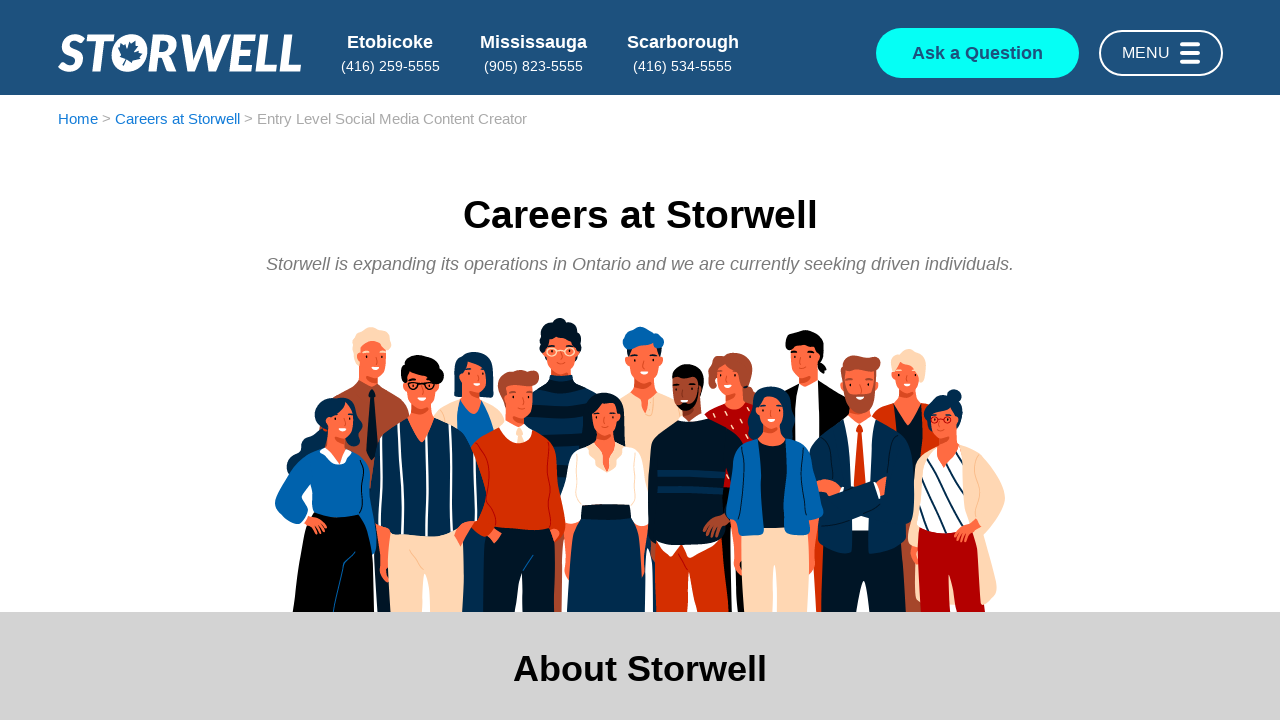

--- FILE ---
content_type: text/html; charset=UTF-8
request_url: https://www.storwell.com/careers/socialmediaintern
body_size: 11798
content:

<!DOCTYPE html>
<html lang="en-US">
<head>
    <meta charset="UTF-8">
    <meta name="viewport" content="width=device-width, initial-scale=1">
	<meta name="google-site-verification" content="BnMRs_2tN0yg0_55FsjmJOUPBKtvfEticjhjv0USavg" />
        <script type="text/javascript" src="https://www.storwell.com/wp-content/themes/storwell-main/js/safari-overscroll-fix.js" defer></script>


	<!-- All listener loader header -->
	<script type="text/javascript" src="https://www.storwell.com/wp-content/themes/storwell-main/js/side/all_listener.js?v=1749143835"></script>

	
	
	


                <style>
            /* lato-regular - latin */
            @font-face {
                font-family: 'Lato';
                font-style: normal;
                font-weight: 400;
                font-display: optional;
                src: url('/wp-content/themes/storwell-main/fonts/lato-v23-latin-regular.eot'); /* IE9 Compat Modes */
                src: local(''),
                url('/wp-content/themes/storwell-main/fonts/lato-v23-latin-regular.eot?#iefix') format('embedded-opentype'), /* IE6-IE8 */
                url('/wp-content/themes/storwell-main/fonts/lato-v23-latin-regular.woff2') format('woff2'), /* Super Modern Browsers */
                url('/wp-content/themes/storwell-main/fonts/lato-v23-latin-regular.woff') format('woff'), /* Modern Browsers */
                url('/wp-content/themes/storwell-main/fonts/lato-v23-latin-regular.ttf') format('truetype'), /* Safari, Android, iOS */
                url('/wp-content/themes/storwell-main/fonts/lato-v23-latin-regular.svg#Lato') format('svg'); /* Legacy iOS */
            }
            /* lato-italic - latin */
            @font-face {
                font-family: 'Lato';
                font-style: italic;
                font-weight: 400;
                font-display: optional;
                src: url('/wp-content/themes/storwell-main/fonts/lato-v23-latin-italic.eot'); /* IE9 Compat Modes */
                src: local(''),
                url('/wp-content/themes/storwell-main/fonts/lato-v23-latin-italic.eot?#iefix') format('embedded-opentype'), /* IE6-IE8 */
                url('/wp-content/themes/storwell-main/fonts/lato-v23-latin-italic.woff2') format('woff2'), /* Super Modern Browsers */
                url('/wp-content/themes/storwell-main/fonts/lato-v23-latin-italic.woff') format('woff'), /* Modern Browsers */
                url('/wp-content/themes/storwell-main/fonts/lato-v23-latin-italic.ttf') format('truetype'), /* Safari, Android, iOS */
                url('/wp-content/themes/storwell-main/fonts/lato-v23-latin-italic.svg#Lato') format('svg'); /* Legacy iOS */
            }
            /* lato-700 - latin */
            @font-face {
                font-family: 'Lato';
                font-style: normal;
                font-weight: 700;
                font-display: optional;
                src: url('/wp-content/themes/storwell-main/fonts/lato-v23-latin-700.eot'); /* IE9 Compat Modes */
                src: local(''),
                url('/wp-content/themes/storwell-main/fonts/lato-v23-latin-700.eot?#iefix') format('embedded-opentype'), /* IE6-IE8 */
                url('/wp-content/themes/storwell-main/fonts/lato-v23-latin-700.woff2') format('woff2'), /* Super Modern Browsers */
                url('/wp-content/themes/storwell-main/fonts/lato-v23-latin-700.woff') format('woff'), /* Modern Browsers */
                url('/wp-content/themes/storwell-main/fonts/lato-v23-latin-700.ttf') format('truetype'), /* Safari, Android, iOS */
                url('/wp-content/themes/storwell-main/fonts/lato-v23-latin-700.svg#Lato') format('svg'); /* Legacy iOS */
            }
            /* lato-700italic - latin */
            @font-face {
                font-family: 'Lato';
                font-style: italic;
                font-weight: 700;
                font-display: optional;
                src: url('/wp-content/themes/storwell-main/fonts/lato-v23-latin-700italic.eot'); /* IE9 Compat Modes */
                src: local(''),
                url('/wp-content/themes/storwell-main/fonts/lato-v23-latin-700italic.eot?#iefix') format('embedded-opentype'), /* IE6-IE8 */
                url('/wp-content/themes/storwell-main/fonts/lato-v23-latin-700italic.woff2') format('woff2'), /* Super Modern Browsers */
                url('/wp-content/themes/storwell-main/fonts/lato-v23-latin-700italic.woff') format('woff'), /* Modern Browsers */
                url('/wp-content/themes/storwell-main/fonts/lato-v23-latin-700italic.ttf') format('truetype'), /* Safari, Android, iOS */
                url('/wp-content/themes/storwell-main/fonts/lato-v23-latin-700italic.svg#Lato') format('svg'); /* Legacy iOS */
            }
            /* lato-900 - latin */
            @font-face {
                font-family: 'Lato';
                font-style: normal;
                font-weight: 900;
                font-display: optional;
                src: url('/wp-content/themes/storwell-main/fonts/lato-v23-latin-900.eot'); /* IE9 Compat Modes */
                src: local(''),
                url('/wp-content/themes/storwell-main/fonts/lato-v23-latin-900.eot?#iefix') format('embedded-opentype'), /* IE6-IE8 */
                url('/wp-content/themes/storwell-main/fonts/lato-v23-latin-900.woff2') format('woff2'), /* Super Modern Browsers */
                url('/wp-content/themes/storwell-main/fonts/lato-v23-latin-900.woff') format('woff'), /* Modern Browsers */
                url('/wp-content/themes/storwell-main/fonts/lato-v23-latin-900.ttf') format('truetype'), /* Safari, Android, iOS */
                url('/wp-content/themes/storwell-main/fonts/lato-v23-latin-900.svg#Lato') format('svg'); /* Legacy iOS */
            }
        </style>
    
	    		<link rel="stylesheet" href="https://www.storwell.com/wp-content/themes/storwell-main/css/load/careers.css?v=58" type="text/css">
        <!--	media="print" onload="this.media='all'"-->

    

        <meta name="description" content="Careers - Social Media Intern">
        <meta property="og:locale" content="en_US" >
        <meta property="og:type" content="website" >
        <meta property="og:title" content="Careers - Social Media Intern" >
        <meta property="og:description" content="Careers - Social Media Intern" >
        <meta property="og:url" content="https://www.storwell.com/careers/socialmediaintern" >
        <meta property="og:image" content="https://www.storwell.com/wp-content/themes/storwell-main/images/sw-logo-one.jpg" >
        <meta property="og:site_name" content="Storwell Self Storage" >
        <meta property="article:publisher" content="https://www.facebook.com/StorwellSelfStorage" >
        <meta property="article:modified_time" content="2023-04-04T03:59:17+08:00" >

        

		        <meta name="twitter:card" content="summary_large_image">
        <meta name="twitter:site" content="@Storwell">
        <meta name="twitter:title" content="Careers - Social Media Intern">
        <meta name="twitter:description" content="Careers - Social Media Intern">
        <meta name="twitter:image" content="https://www.storwell.com/wp-content/themes/storwell-main/images/sw-logo-one-twitter.jpg">

        				<meta http-equiv="Content-Security-Policy" content="
					default-src 'self' 'unsafe-inline' 'unsafe-eval';
					connect-src 'self' *.google.com *.gstatic.com *.google-analytics.com *.doubleclick.net *.ingest.sentry.io;
					img-src * 'self' 'unsafe-inline' blob: data: gap:;
					frame-src *.google.com *.doubleclick.net *.youtube.com;
					font-src 'self';
					media-src 'self';
					style-src 'self' 'unsafe-inline' 'unsafe-eval';
					script-src 'self' 'unsafe-inline' 'unsafe-eval' *.google.com *.gstatic.com  www.googletagmanager.com *.sentry-cdn.com blob: data: ;
				">
				
            <title>Careers - Social Media Intern</title>
    
    <link rel="icon" type="image/x-icon" href="/favicon.ico">
    <link rel="apple-touch-icon-precomposed" sizes="57x57" href="https://www.storwell.com/wp-content/themes/storwell-main/images/favicons/apple-touch-icon-57x57.png">
    <link rel="apple-touch-icon-precomposed" sizes="114x114" href="https://www.storwell.com/wp-content/themes/storwell-main/images/favicons/apple-touch-icon-114x114.png">
    <link rel="apple-touch-icon-precomposed" sizes="72x72" href="https://www.storwell.com/wp-content/themes/storwell-main/images/favicons/apple-touch-icon-72x72.png">
    <link rel="apple-touch-icon-precomposed" sizes="144x144" href="https://www.storwell.com/wp-content/themes/storwell-main/images/favicons/apple-touch-icon-144x144.png">
    <link rel="apple-touch-icon-precomposed" sizes="60x60" href="https://www.storwell.com/wp-content/themes/storwell-main/images/favicons/apple-touch-icon-60x60.png">
    <link rel="apple-touch-icon-precomposed" sizes="120x120" href="https://www.storwell.com/wp-content/themes/storwell-main/images/favicons/apple-touch-icon-120x120.png">
    <link rel="apple-touch-icon-precomposed" sizes="76x76" href="https://www.storwell.com/wp-content/themes/storwell-main/images/favicons/apple-touch-icon-76x76.png">
    <link rel="apple-touch-icon-precomposed" sizes="152x152" href="https://www.storwell.com/wp-content/themes/storwell-main/images/favicons/apple-touch-icon-152x152.png">
    <link rel="icon" type="image/png" href="https://www.storwell.com/wp-content/themes/storwell-main/images/favicons/favicon-196x196.png" sizes="196x196">
    <link rel="icon" type="image/png" href="https://www.storwell.com/wp-content/themes/storwell-main/images/favicons/favicon-96x96.png" sizes="96x96">
    <link rel="icon" type="image/png" href="https://www.storwell.com/wp-content/themes/storwell-main/images/favicons/favicon-32x32.png" sizes="32x32">
    <link rel="icon" type="image/png" href="https://www.storwell.com/wp-content/themes/storwell-main/images/favicons/favicon-16x16.png" sizes="16x16">
    <link rel="icon" type="image/png" href="https://www.storwell.com/wp-content/themes/storwell-main/images/favicons/favicon-128.png" sizes="128x128">
    <meta name="application-name" content="Storwell Self Storage">
    <meta name="msapplication-TileColor" content="#FFFFFF">
    <meta name="msapplication-TileImage" content="https://www.storwell.com/wp-content/themes/storwell-main/images/favicons/mstile-144x144.png">
    <meta name="msapplication-square70x70logo" content="https://www.storwell.com/wp-content/themes/storwell-main/images/favicons/mstile-70x70.png">
    <meta name="msapplication-square150x150logo" content="https://www.storwell.com/wp-content/themes/storwell-main/images/favicons/mstile-150x150.png">
    <meta name="msapplication-wide310x150logo" content="https://www.storwell.com/wp-content/themes/storwell-main/images/favicons/mstile-310x150.png">
    <meta name="msapplication-square310x310logo" content="https://www.storwell.com/wp-content/themes/storwell-main/images/favicons/mstile-310x310.png">



	
            


    <meta name='robots' content='max-image-preview:large' />
<style id='global-styles-inline-css' type='text/css'>
body{--wp--preset--color--black: #000000;--wp--preset--color--cyan-bluish-gray: #abb8c3;--wp--preset--color--white: #ffffff;--wp--preset--color--pale-pink: #f78da7;--wp--preset--color--vivid-red: #cf2e2e;--wp--preset--color--luminous-vivid-orange: #ff6900;--wp--preset--color--luminous-vivid-amber: #fcb900;--wp--preset--color--light-green-cyan: #7bdcb5;--wp--preset--color--vivid-green-cyan: #00d084;--wp--preset--color--pale-cyan-blue: #8ed1fc;--wp--preset--color--vivid-cyan-blue: #0693e3;--wp--preset--color--vivid-purple: #9b51e0;--wp--preset--gradient--vivid-cyan-blue-to-vivid-purple: linear-gradient(135deg,rgba(6,147,227,1) 0%,rgb(155,81,224) 100%);--wp--preset--gradient--light-green-cyan-to-vivid-green-cyan: linear-gradient(135deg,rgb(122,220,180) 0%,rgb(0,208,130) 100%);--wp--preset--gradient--luminous-vivid-amber-to-luminous-vivid-orange: linear-gradient(135deg,rgba(252,185,0,1) 0%,rgba(255,105,0,1) 100%);--wp--preset--gradient--luminous-vivid-orange-to-vivid-red: linear-gradient(135deg,rgba(255,105,0,1) 0%,rgb(207,46,46) 100%);--wp--preset--gradient--very-light-gray-to-cyan-bluish-gray: linear-gradient(135deg,rgb(238,238,238) 0%,rgb(169,184,195) 100%);--wp--preset--gradient--cool-to-warm-spectrum: linear-gradient(135deg,rgb(74,234,220) 0%,rgb(151,120,209) 20%,rgb(207,42,186) 40%,rgb(238,44,130) 60%,rgb(251,105,98) 80%,rgb(254,248,76) 100%);--wp--preset--gradient--blush-light-purple: linear-gradient(135deg,rgb(255,206,236) 0%,rgb(152,150,240) 100%);--wp--preset--gradient--blush-bordeaux: linear-gradient(135deg,rgb(254,205,165) 0%,rgb(254,45,45) 50%,rgb(107,0,62) 100%);--wp--preset--gradient--luminous-dusk: linear-gradient(135deg,rgb(255,203,112) 0%,rgb(199,81,192) 50%,rgb(65,88,208) 100%);--wp--preset--gradient--pale-ocean: linear-gradient(135deg,rgb(255,245,203) 0%,rgb(182,227,212) 50%,rgb(51,167,181) 100%);--wp--preset--gradient--electric-grass: linear-gradient(135deg,rgb(202,248,128) 0%,rgb(113,206,126) 100%);--wp--preset--gradient--midnight: linear-gradient(135deg,rgb(2,3,129) 0%,rgb(40,116,252) 100%);--wp--preset--duotone--dark-grayscale: url('#wp-duotone-dark-grayscale');--wp--preset--duotone--grayscale: url('#wp-duotone-grayscale');--wp--preset--duotone--purple-yellow: url('#wp-duotone-purple-yellow');--wp--preset--duotone--blue-red: url('#wp-duotone-blue-red');--wp--preset--duotone--midnight: url('#wp-duotone-midnight');--wp--preset--duotone--magenta-yellow: url('#wp-duotone-magenta-yellow');--wp--preset--duotone--purple-green: url('#wp-duotone-purple-green');--wp--preset--duotone--blue-orange: url('#wp-duotone-blue-orange');--wp--preset--font-size--small: 13px;--wp--preset--font-size--medium: 20px;--wp--preset--font-size--large: 36px;--wp--preset--font-size--x-large: 42px;--wp--preset--spacing--20: 0.44rem;--wp--preset--spacing--30: 0.67rem;--wp--preset--spacing--40: 1rem;--wp--preset--spacing--50: 1.5rem;--wp--preset--spacing--60: 2.25rem;--wp--preset--spacing--70: 3.38rem;--wp--preset--spacing--80: 5.06rem;--wp--preset--shadow--natural: 6px 6px 9px rgba(0, 0, 0, 0.2);--wp--preset--shadow--deep: 12px 12px 50px rgba(0, 0, 0, 0.4);--wp--preset--shadow--sharp: 6px 6px 0px rgba(0, 0, 0, 0.2);--wp--preset--shadow--outlined: 6px 6px 0px -3px rgba(255, 255, 255, 1), 6px 6px rgba(0, 0, 0, 1);--wp--preset--shadow--crisp: 6px 6px 0px rgba(0, 0, 0, 1);}:where(.is-layout-flex){gap: 0.5em;}body .is-layout-flow > .alignleft{float: left;margin-inline-start: 0;margin-inline-end: 2em;}body .is-layout-flow > .alignright{float: right;margin-inline-start: 2em;margin-inline-end: 0;}body .is-layout-flow > .aligncenter{margin-left: auto !important;margin-right: auto !important;}body .is-layout-constrained > .alignleft{float: left;margin-inline-start: 0;margin-inline-end: 2em;}body .is-layout-constrained > .alignright{float: right;margin-inline-start: 2em;margin-inline-end: 0;}body .is-layout-constrained > .aligncenter{margin-left: auto !important;margin-right: auto !important;}body .is-layout-constrained > :where(:not(.alignleft):not(.alignright):not(.alignfull)){max-width: var(--wp--style--global--content-size);margin-left: auto !important;margin-right: auto !important;}body .is-layout-constrained > .alignwide{max-width: var(--wp--style--global--wide-size);}body .is-layout-flex{display: flex;}body .is-layout-flex{flex-wrap: wrap;align-items: center;}body .is-layout-flex > *{margin: 0;}:where(.wp-block-columns.is-layout-flex){gap: 2em;}.has-black-color{color: var(--wp--preset--color--black) !important;}.has-cyan-bluish-gray-color{color: var(--wp--preset--color--cyan-bluish-gray) !important;}.has-white-color{color: var(--wp--preset--color--white) !important;}.has-pale-pink-color{color: var(--wp--preset--color--pale-pink) !important;}.has-vivid-red-color{color: var(--wp--preset--color--vivid-red) !important;}.has-luminous-vivid-orange-color{color: var(--wp--preset--color--luminous-vivid-orange) !important;}.has-luminous-vivid-amber-color{color: var(--wp--preset--color--luminous-vivid-amber) !important;}.has-light-green-cyan-color{color: var(--wp--preset--color--light-green-cyan) !important;}.has-vivid-green-cyan-color{color: var(--wp--preset--color--vivid-green-cyan) !important;}.has-pale-cyan-blue-color{color: var(--wp--preset--color--pale-cyan-blue) !important;}.has-vivid-cyan-blue-color{color: var(--wp--preset--color--vivid-cyan-blue) !important;}.has-vivid-purple-color{color: var(--wp--preset--color--vivid-purple) !important;}.has-black-background-color{background-color: var(--wp--preset--color--black) !important;}.has-cyan-bluish-gray-background-color{background-color: var(--wp--preset--color--cyan-bluish-gray) !important;}.has-white-background-color{background-color: var(--wp--preset--color--white) !important;}.has-pale-pink-background-color{background-color: var(--wp--preset--color--pale-pink) !important;}.has-vivid-red-background-color{background-color: var(--wp--preset--color--vivid-red) !important;}.has-luminous-vivid-orange-background-color{background-color: var(--wp--preset--color--luminous-vivid-orange) !important;}.has-luminous-vivid-amber-background-color{background-color: var(--wp--preset--color--luminous-vivid-amber) !important;}.has-light-green-cyan-background-color{background-color: var(--wp--preset--color--light-green-cyan) !important;}.has-vivid-green-cyan-background-color{background-color: var(--wp--preset--color--vivid-green-cyan) !important;}.has-pale-cyan-blue-background-color{background-color: var(--wp--preset--color--pale-cyan-blue) !important;}.has-vivid-cyan-blue-background-color{background-color: var(--wp--preset--color--vivid-cyan-blue) !important;}.has-vivid-purple-background-color{background-color: var(--wp--preset--color--vivid-purple) !important;}.has-black-border-color{border-color: var(--wp--preset--color--black) !important;}.has-cyan-bluish-gray-border-color{border-color: var(--wp--preset--color--cyan-bluish-gray) !important;}.has-white-border-color{border-color: var(--wp--preset--color--white) !important;}.has-pale-pink-border-color{border-color: var(--wp--preset--color--pale-pink) !important;}.has-vivid-red-border-color{border-color: var(--wp--preset--color--vivid-red) !important;}.has-luminous-vivid-orange-border-color{border-color: var(--wp--preset--color--luminous-vivid-orange) !important;}.has-luminous-vivid-amber-border-color{border-color: var(--wp--preset--color--luminous-vivid-amber) !important;}.has-light-green-cyan-border-color{border-color: var(--wp--preset--color--light-green-cyan) !important;}.has-vivid-green-cyan-border-color{border-color: var(--wp--preset--color--vivid-green-cyan) !important;}.has-pale-cyan-blue-border-color{border-color: var(--wp--preset--color--pale-cyan-blue) !important;}.has-vivid-cyan-blue-border-color{border-color: var(--wp--preset--color--vivid-cyan-blue) !important;}.has-vivid-purple-border-color{border-color: var(--wp--preset--color--vivid-purple) !important;}.has-vivid-cyan-blue-to-vivid-purple-gradient-background{background: var(--wp--preset--gradient--vivid-cyan-blue-to-vivid-purple) !important;}.has-light-green-cyan-to-vivid-green-cyan-gradient-background{background: var(--wp--preset--gradient--light-green-cyan-to-vivid-green-cyan) !important;}.has-luminous-vivid-amber-to-luminous-vivid-orange-gradient-background{background: var(--wp--preset--gradient--luminous-vivid-amber-to-luminous-vivid-orange) !important;}.has-luminous-vivid-orange-to-vivid-red-gradient-background{background: var(--wp--preset--gradient--luminous-vivid-orange-to-vivid-red) !important;}.has-very-light-gray-to-cyan-bluish-gray-gradient-background{background: var(--wp--preset--gradient--very-light-gray-to-cyan-bluish-gray) !important;}.has-cool-to-warm-spectrum-gradient-background{background: var(--wp--preset--gradient--cool-to-warm-spectrum) !important;}.has-blush-light-purple-gradient-background{background: var(--wp--preset--gradient--blush-light-purple) !important;}.has-blush-bordeaux-gradient-background{background: var(--wp--preset--gradient--blush-bordeaux) !important;}.has-luminous-dusk-gradient-background{background: var(--wp--preset--gradient--luminous-dusk) !important;}.has-pale-ocean-gradient-background{background: var(--wp--preset--gradient--pale-ocean) !important;}.has-electric-grass-gradient-background{background: var(--wp--preset--gradient--electric-grass) !important;}.has-midnight-gradient-background{background: var(--wp--preset--gradient--midnight) !important;}.has-small-font-size{font-size: var(--wp--preset--font-size--small) !important;}.has-medium-font-size{font-size: var(--wp--preset--font-size--medium) !important;}.has-large-font-size{font-size: var(--wp--preset--font-size--large) !important;}.has-x-large-font-size{font-size: var(--wp--preset--font-size--x-large) !important;}
.wp-block-navigation a:where(:not(.wp-element-button)){color: inherit;}
:where(.wp-block-columns.is-layout-flex){gap: 2em;}
.wp-block-pullquote{font-size: 1.5em;line-height: 1.6;}
</style>
<script type='text/javascript' src='https://www.storwell.com/wp-includes/js/jquery/jquery.min.js?ver=3.6.4' id='jquery-core-js'></script>
<script type='text/javascript' src='https://www.storwell.com/wp-content/themes/storwell-main/js/storwell.js?ver=1755515472' id='storwelljs-js'></script>
<link rel="https://api.w.org/" href="https://www.storwell.com/wp-json/" /><link rel="alternate" type="application/json" href="https://www.storwell.com/wp-json/wp/v2/pages/9371" /><link rel="EditURI" type="application/rsd+xml" title="RSD" href="https://www.storwell.com/xmlrpc.php?rsd" />
<link rel="wlwmanifest" type="application/wlwmanifest+xml" href="https://www.storwell.com/wp-includes/wlwmanifest.xml" />
<meta name="generator" content="WordPress 6.2.1" />
<link rel="canonical" href="https://www.storwell.com/careers/socialmediaintern" />
<link rel='shortlink' href='https://www.storwell.com/?p=9371' />
<link rel="alternate" type="application/json+oembed" href="https://www.storwell.com/wp-json/oembed/1.0/embed?url=https%3A%2F%2Fwww.storwell.com%2Fcareers%2Fsocialmediaintern" />
<link rel="alternate" type="text/xml+oembed" href="https://www.storwell.com/wp-json/oembed/1.0/embed?url=https%3A%2F%2Fwww.storwell.com%2Fcareers%2Fsocialmediaintern&#038;format=xml" />
	<script type="text/javascript" src="https://www.storwell.com/wp-content/themes/storwell-main/js/side/cleave.js/1.6.0/clave.min.js" defer></script>
	<script type="text/javascript" src="https://www.storwell.com/wp-content/themes/storwell-main/js/validation/validation.js?v=1749143835" defer></script>
	<script src="/wp-content/themes/storwell-main/js/side/hdodov/active-timeout.min.js"></script>
	<script src="/wp-content/themes/storwell-main/js/side/hdodov/donleeve.min.js"></script>
	<script type="application/javascript">
		
	</script>
</head>
<body class="page-template page-template-storwell_careers_position page-template-storwell_careers_position-php page page-id-9371 page-child parent-pageid-9350">


<svg xmlns="http://www.w3.org/2000/svg" viewBox="0 0 0 0" width="0" height="0" focusable="false" role="none" style="visibility: hidden; position: absolute; left: -9999px; overflow: hidden;" ><defs><filter id="wp-duotone-dark-grayscale"><feColorMatrix color-interpolation-filters="sRGB" type="matrix" values=" .299 .587 .114 0 0 .299 .587 .114 0 0 .299 .587 .114 0 0 .299 .587 .114 0 0 " /><feComponentTransfer color-interpolation-filters="sRGB" ><feFuncR type="table" tableValues="0 0.49803921568627" /><feFuncG type="table" tableValues="0 0.49803921568627" /><feFuncB type="table" tableValues="0 0.49803921568627" /><feFuncA type="table" tableValues="1 1" /></feComponentTransfer><feComposite in2="SourceGraphic" operator="in" /></filter></defs></svg><svg xmlns="http://www.w3.org/2000/svg" viewBox="0 0 0 0" width="0" height="0" focusable="false" role="none" style="visibility: hidden; position: absolute; left: -9999px; overflow: hidden;" ><defs><filter id="wp-duotone-grayscale"><feColorMatrix color-interpolation-filters="sRGB" type="matrix" values=" .299 .587 .114 0 0 .299 .587 .114 0 0 .299 .587 .114 0 0 .299 .587 .114 0 0 " /><feComponentTransfer color-interpolation-filters="sRGB" ><feFuncR type="table" tableValues="0 1" /><feFuncG type="table" tableValues="0 1" /><feFuncB type="table" tableValues="0 1" /><feFuncA type="table" tableValues="1 1" /></feComponentTransfer><feComposite in2="SourceGraphic" operator="in" /></filter></defs></svg><svg xmlns="http://www.w3.org/2000/svg" viewBox="0 0 0 0" width="0" height="0" focusable="false" role="none" style="visibility: hidden; position: absolute; left: -9999px; overflow: hidden;" ><defs><filter id="wp-duotone-purple-yellow"><feColorMatrix color-interpolation-filters="sRGB" type="matrix" values=" .299 .587 .114 0 0 .299 .587 .114 0 0 .299 .587 .114 0 0 .299 .587 .114 0 0 " /><feComponentTransfer color-interpolation-filters="sRGB" ><feFuncR type="table" tableValues="0.54901960784314 0.98823529411765" /><feFuncG type="table" tableValues="0 1" /><feFuncB type="table" tableValues="0.71764705882353 0.25490196078431" /><feFuncA type="table" tableValues="1 1" /></feComponentTransfer><feComposite in2="SourceGraphic" operator="in" /></filter></defs></svg><svg xmlns="http://www.w3.org/2000/svg" viewBox="0 0 0 0" width="0" height="0" focusable="false" role="none" style="visibility: hidden; position: absolute; left: -9999px; overflow: hidden;" ><defs><filter id="wp-duotone-blue-red"><feColorMatrix color-interpolation-filters="sRGB" type="matrix" values=" .299 .587 .114 0 0 .299 .587 .114 0 0 .299 .587 .114 0 0 .299 .587 .114 0 0 " /><feComponentTransfer color-interpolation-filters="sRGB" ><feFuncR type="table" tableValues="0 1" /><feFuncG type="table" tableValues="0 0.27843137254902" /><feFuncB type="table" tableValues="0.5921568627451 0.27843137254902" /><feFuncA type="table" tableValues="1 1" /></feComponentTransfer><feComposite in2="SourceGraphic" operator="in" /></filter></defs></svg><svg xmlns="http://www.w3.org/2000/svg" viewBox="0 0 0 0" width="0" height="0" focusable="false" role="none" style="visibility: hidden; position: absolute; left: -9999px; overflow: hidden;" ><defs><filter id="wp-duotone-midnight"><feColorMatrix color-interpolation-filters="sRGB" type="matrix" values=" .299 .587 .114 0 0 .299 .587 .114 0 0 .299 .587 .114 0 0 .299 .587 .114 0 0 " /><feComponentTransfer color-interpolation-filters="sRGB" ><feFuncR type="table" tableValues="0 0" /><feFuncG type="table" tableValues="0 0.64705882352941" /><feFuncB type="table" tableValues="0 1" /><feFuncA type="table" tableValues="1 1" /></feComponentTransfer><feComposite in2="SourceGraphic" operator="in" /></filter></defs></svg><svg xmlns="http://www.w3.org/2000/svg" viewBox="0 0 0 0" width="0" height="0" focusable="false" role="none" style="visibility: hidden; position: absolute; left: -9999px; overflow: hidden;" ><defs><filter id="wp-duotone-magenta-yellow"><feColorMatrix color-interpolation-filters="sRGB" type="matrix" values=" .299 .587 .114 0 0 .299 .587 .114 0 0 .299 .587 .114 0 0 .299 .587 .114 0 0 " /><feComponentTransfer color-interpolation-filters="sRGB" ><feFuncR type="table" tableValues="0.78039215686275 1" /><feFuncG type="table" tableValues="0 0.94901960784314" /><feFuncB type="table" tableValues="0.35294117647059 0.47058823529412" /><feFuncA type="table" tableValues="1 1" /></feComponentTransfer><feComposite in2="SourceGraphic" operator="in" /></filter></defs></svg><svg xmlns="http://www.w3.org/2000/svg" viewBox="0 0 0 0" width="0" height="0" focusable="false" role="none" style="visibility: hidden; position: absolute; left: -9999px; overflow: hidden;" ><defs><filter id="wp-duotone-purple-green"><feColorMatrix color-interpolation-filters="sRGB" type="matrix" values=" .299 .587 .114 0 0 .299 .587 .114 0 0 .299 .587 .114 0 0 .299 .587 .114 0 0 " /><feComponentTransfer color-interpolation-filters="sRGB" ><feFuncR type="table" tableValues="0.65098039215686 0.40392156862745" /><feFuncG type="table" tableValues="0 1" /><feFuncB type="table" tableValues="0.44705882352941 0.4" /><feFuncA type="table" tableValues="1 1" /></feComponentTransfer><feComposite in2="SourceGraphic" operator="in" /></filter></defs></svg><svg xmlns="http://www.w3.org/2000/svg" viewBox="0 0 0 0" width="0" height="0" focusable="false" role="none" style="visibility: hidden; position: absolute; left: -9999px; overflow: hidden;" ><defs><filter id="wp-duotone-blue-orange"><feColorMatrix color-interpolation-filters="sRGB" type="matrix" values=" .299 .587 .114 0 0 .299 .587 .114 0 0 .299 .587 .114 0 0 .299 .587 .114 0 0 " /><feComponentTransfer color-interpolation-filters="sRGB" ><feFuncR type="table" tableValues="0.098039215686275 1" /><feFuncG type="table" tableValues="0 0.66274509803922" /><feFuncB type="table" tableValues="0.84705882352941 0.41960784313725" /><feFuncA type="table" tableValues="1 1" /></feComponentTransfer><feComposite in2="SourceGraphic" operator="in" /></filter></defs></svg><div id="page" class="site">
    





<div id="div_view_your_quote" class="ahMessageLine siteBorders" hidden="hidden">
    <div class="ahMessage">
        <img src="https://www.storwell.com/wp-content/themes/storwell-main/images/tag.svg" width="27" height="27" alt="Tag" border="0">
        <div class="text">We’ve saved your quote for you.</div>
        <a class="link" href="/your-quote/">View my quote &gt;</a>
    </div>
</div>

<script type="text/JavaScript">
    document.addEventListener("DOMContentLoaded", function(event) {
        jQuery(document).ready(function (){
            sw.rent.your_quote.check_status_div_view_your_quote();
        });
    });
</script><script>
    function show_hide_menu () {
        let menu = document.getElementById("mainMenu");
        let menuButton = document.getElementById("menuButton");
        let buttonIconMobile = document.getElementById("buttonIconMobile");

        if (menu.style.display === "flex") {
            if (document.body.clientWidth > 850) {
                menuButton.classList.remove("selectedMenuButton");
            }
            buttonIconMobile.style.visibility = "visible";
            menu.style.display = "none";
        }
        else {
            if (document.body.clientWidth > 850) {
                menuButton.classList.add("selectedMenuButton");
            }
            buttonIconMobile.style.visibility = "hidden";
            menu.style.display = "flex";
        }
    }
</script>
<header class="headerLine siteBorders">
    <div class="header">
        <div class="logo">
            <a href="/"><img class="storwellLogo" src="https://www.storwell.com/wp-content/themes/storwell-main/images/storwell_logo.svg" loading="lazy" width="241" height="37" alt="Storwell" border="0"></a>
        </div>
                        <div class="addresses">
            <a class="address" href="https://www.storwell.com/locations/etobicoke">Etobicoke</a>
            <a class="phone" href="tel:(416)259-5555">(416) 259-5555</a>
        </div>
        <div class="addresses">
            <a class="address" href="https://www.storwell.com/locations/mississauga">Mississauga</a>
            <a class="phone" href="tel:(905)823-5555">(905) 823-5555</a>
        </div>
        <div class="addresses">
            <a class="address" href="https://www.storwell.com/locations/scarborough">Scarborough</a>
            <a class="phone" href="tel:(416)534-5555">(416) 534-5555</a>
        </div>
        <div class="topButtons">
            <a class="siteButton aqua buttonAsk" href="https://www.storwell.com/ask-a-question">Ask a Question</a>
            <div class="siteButton siteButtonWsIcon navy buttonMenu" onclick="show_hide_menu()" id="menuButton">
				<div class="buttonCaption">MENU</div>
				<img class="buttonIcon" src="https://www.storwell.com/wp-content/themes/storwell-main/images/icon_menu.svg" alt="Menu" width="20" height="22" border="0"><img class="buttonIconMobile" id="buttonIconMobile" src="https://www.storwell.com/wp-content/themes/storwell-main/images/ico_mnu_mobile.svg" alt="Menu" border="0">
                <div class="buttonIconSelected">
                    <img src="https://www.storwell.com/wp-content/themes/storwell-main/images/menu-close.svg" alt="Close" width="13" height="13" border="0"><img class="buttonIconMobile" id="buttonIconMobileM" src="https://www.storwell.com/wp-content/themes/storwell-main/images/ico_mnu_mobile.svg" alt="Menu" border="0">
                </div>
			</div>
        </div>
    </div>
</header><nav class="mainMenu" id="mainMenu">
    <div class="storwellMenuLogo">
        <a href="/"><img src="https://www.storwell.com/wp-content/themes/storwell-main/images/logo_on_menu.svg" alt="Storwell" border="0"></a>
    </div>
    <div class="close" onclick="show_hide_menu()">
        <div class="closeCross"><img src="https://www.storwell.com/wp-content/themes/storwell-main/images/menu_close_mobile.svg" alt="Close" width="23" height="23" border="0"></div>
    </div>
    <div class="menuItems">
		<div class="menu-top-menu-container"><ul id="menu-top-menu" class="menu"><li id="menu-item-11396" class="showItemOnMobile menu-item menu-item-type-post_type menu-item-object-page menu-item-11396"><a href="https://www.storwell.com/get-a-quote">Get a quote</a></li>
<li id="menu-item-11353" class="menu-item menu-item-type-post_type menu-item-object-page menu-item-has-children menu-item-11353"><a href="https://www.storwell.com/locations">Locations</a>
<ul class="sub-menu">
	<li id="menu-item-11360" class="menu-item menu-item-type-post_type menu-item-object-page menu-item-11360"><a href="https://www.storwell.com/locations/etobicoke">Etobicoke</a></li>
	<li id="menu-item-11361" class="menu-item menu-item-type-post_type menu-item-object-page menu-item-11361"><a href="https://www.storwell.com/locations/mississauga">Mississauga</a></li>
	<li id="menu-item-11362" class="menu-item menu-item-type-post_type menu-item-object-page menu-item-11362"><a href="https://www.storwell.com/locations/scarborough">Scarborough</a></li>
</ul>
</li>
<li id="menu-item-11354" class="hideItemOnMobile menu-item menu-item-type-post_type menu-item-object-page menu-item-has-children menu-item-11354"><a href="https://www.storwell.com/services">Services</a>
<ul class="sub-menu">
	<li id="menu-item-11364" class="menu-item menu-item-type-post_type menu-item-object-page menu-item-11364"><a href="https://www.storwell.com/services/residential-storage">Residential Storage</a></li>
	<li id="menu-item-11368" class="menu-item menu-item-type-post_type menu-item-object-page menu-item-11368"><a href="https://www.storwell.com/services/business-storage">Business Storage</a></li>
	<li id="menu-item-11369" class="menu-item menu-item-type-post_type menu-item-object-page menu-item-11369"><a href="https://www.storwell.com/services/moving-company">Moving Services</a></li>
	<li id="menu-item-11370" class="menu-item menu-item-type-post_type menu-item-object-page menu-item-11370"><a href="https://www.storwell.com/services/boat-storage">Boat Storage</a></li>
	<li id="menu-item-11371" class="menu-item menu-item-type-post_type menu-item-object-page menu-item-11371"><a href="https://www.storwell.com/services/rv-trailer-parking-storage">RV and Trailer Storage</a></li>
	<li id="menu-item-11372" class="menu-item menu-item-type-post_type menu-item-object-page menu-item-11372"><a href="https://www.storwell.com/services/car-and-truck-storage">Car and Truck Storage</a></li>
	<li id="menu-item-11373" class="menu-item menu-item-type-post_type menu-item-object-page menu-item-11373"><a href="https://www.storwell.com/services/motorcycle-storage">Motorcycle Storage</a></li>
	<li id="menu-item-11374" class="menu-item menu-item-type-post_type menu-item-object-page menu-item-11374"><a href="https://www.storwell.com/services/packing-services">Packing Services</a></li>
	<li id="menu-item-11366" class="menu-item menu-item-type-post_type menu-item-object-page menu-item-11366"><a href="https://www.storwell.com/services/industrial">Industrial</a></li>
	<li id="menu-item-11367" class="menu-item menu-item-type-post_type menu-item-object-page menu-item-11367"><a href="https://www.storwell.com/services/insurance">Insurance</a></li>
</ul>
</li>
<li id="menu-item-11376" class="hideItemOnMobile menu-item menu-item-type-post_type menu-item-object-page menu-item-has-children menu-item-11376"><a href="https://www.storwell.com/unit-sizes">Unit Sizes</a>
<ul class="sub-menu">
	<li id="menu-item-11575" class="menu-item menu-item-type-post_type menu-item-object-page menu-item-11575"><a href="https://www.storwell.com/unit-sizes/3x7-storage-unit">3.5×7 Storage Unit</a></li>
	<li id="menu-item-11428" class="menu-item menu-item-type-post_type menu-item-object-page menu-item-11428"><a href="https://www.storwell.com/unit-sizes/3x8-storage-unit">3×8 Storage Unit</a></li>
	<li id="menu-item-11427" class="menu-item menu-item-type-post_type menu-item-object-page menu-item-11427"><a href="https://www.storwell.com/unit-sizes/5x10-storage-unit">5×10 Storage Unit</a></li>
	<li id="menu-item-11856" class="menu-item menu-item-type-post_type menu-item-object-page menu-item-11856"><a href="https://www.storwell.com/unit-sizes/5x12-storage-unit">5×12 Storage Unit</a></li>
	<li id="menu-item-11426" class="menu-item menu-item-type-post_type menu-item-object-page menu-item-11426"><a href="https://www.storwell.com/unit-sizes/5x15-storage-unit">5×15 Storage Unit</a></li>
	<li id="menu-item-11425" class="menu-item menu-item-type-post_type menu-item-object-page menu-item-11425"><a href="https://www.storwell.com/unit-sizes/10x10-storage-unit">10×10 Storage Unit</a></li>
	<li id="menu-item-11424" class="menu-item menu-item-type-post_type menu-item-object-page menu-item-11424"><a href="https://www.storwell.com/unit-sizes/10x15-storage-unit">10×15 Storage Unit</a></li>
	<li id="menu-item-11423" class="menu-item menu-item-type-post_type menu-item-object-page menu-item-11423"><a href="https://www.storwell.com/unit-sizes/10x20-storage-unit">10×20 Storage Unit</a></li>
	<li id="menu-item-11422" class="menu-item menu-item-type-post_type menu-item-object-page menu-item-11422"><a href="https://www.storwell.com/unit-sizes/10x25-storage-unit">10×25 Storage Unit</a></li>
	<li id="menu-item-11421" class="menu-item menu-item-type-post_type menu-item-object-page menu-item-11421"><a href="https://www.storwell.com/unit-sizes/10x30-storage-unit">10×30 Storage Unit</a></li>
	<li id="menu-item-11419" class="menu-item menu-item-type-post_type menu-item-object-page menu-item-11419"><a href="https://www.storwell.com/unit-sizes/12x33-storage-unit">12×33 Storage Unit</a></li>
	<li id="menu-item-11420" class="menu-item menu-item-type-post_type menu-item-object-page menu-item-11420"><a href="https://www.storwell.com/unit-sizes/10x40-storage-unit">10×40 Storage Unit</a></li>
	<li id="menu-item-11418" class="menu-item menu-item-type-post_type menu-item-object-page menu-item-11418"><a href="https://www.storwell.com/unit-sizes/20x40-storage-unit">20×40 Storage Unit</a></li>
</ul>
</li>
<li id="menu-item-11356" class="hideItemOnMobile menu-item menu-item-type-post_type menu-item-object-page menu-item-has-children menu-item-11356"><a href="https://www.storwell.com/promotions">Promotions</a>
<ul class="sub-menu">
	<li id="menu-item-11432" class="menu-item menu-item-type-custom menu-item-object-custom menu-item-11432"><a href="https://www.storwell.com/topics/discounts">Discounts</a></li>
	<li id="menu-item-11384" class="menu-item menu-item-type-post_type menu-item-object-page menu-item-11384"><a href="https://www.storwell.com/promotions/free-moving-van">Free Moving Van</a></li>
	<li id="menu-item-11385" class="menu-item menu-item-type-post_type menu-item-object-page menu-item-11385"><a href="https://www.storwell.com/promotions/free-lock-no-admin-cost">Free Lock / No Admin Cost</a></li>
	<li id="menu-item-11386" class="menu-item menu-item-type-post_type menu-item-object-page menu-item-11386"><a href="https://www.storwell.com/promotions/4-weeks-free">4 Weeks Free</a></li>
</ul>
</li>
<li id="menu-item-11355" class="hideItemOnMobile menu-item menu-item-type-post_type menu-item-object-page menu-item-has-children menu-item-11355"><a href="https://www.storwell.com/about-storwell">About Storwell</a>
<ul class="sub-menu">
	<li id="menu-item-11375" class="menu-item menu-item-type-post_type menu-item-object-page menu-item-11375"><a href="https://www.storwell.com/about-storwell/pricing">Pricing</a></li>
	<li id="menu-item-11377" class="menu-item menu-item-type-post_type menu-item-object-page menu-item-11377"><a href="https://www.storwell.com/bursary-application">Bursary</a></li>
	<li id="menu-item-11489" class="menu-item menu-item-type-post_type menu-item-object-page menu-item-11489"><a href="https://www.storwell.com/blog">Blog</a></li>
	<li id="menu-item-11378" class="menu-item menu-item-type-post_type menu-item-object-page menu-item-11378"><a href="https://www.storwell.com/about-storwell/working-at-storwell">Working at Storwell</a></li>
	<li id="menu-item-11379" class="menu-item menu-item-type-post_type menu-item-object-page current-page-ancestor menu-item-11379"><a href="https://www.storwell.com/careers">Careers</a></li>
	<li id="menu-item-11381" class="menu-item menu-item-type-post_type menu-item-object-page menu-item-11381"><a href="https://www.storwell.com/about-storwell/privacy-policy">Privacy Policy</a></li>
	<li id="menu-item-11382" class="menu-item menu-item-type-post_type menu-item-object-page menu-item-11382"><a href="https://www.storwell.com/about-storwell/terms-of-service">Terms of Service</a></li>
</ul>
</li>
<li id="menu-item-11398" class="menu-item menu-item-type-post_type menu-item-object-page menu-item-has-children menu-item-11398"><a href="https://www.storwell.com/reviews">Reviews</a>
<ul class="sub-menu">
	<li id="menu-item-11417" class="menu-item menu-item-type-post_type menu-item-object-page menu-item-11417"><a href="https://www.storwell.com/leave-us-a-review">Review Us</a></li>
</ul>
</li>
<li id="menu-item-11358" class="menu-item menu-item-type-post_type menu-item-object-page menu-item-has-children menu-item-11358"><a href="https://www.storwell.com/contact-us">Contact</a>
<ul class="sub-menu">
	<li id="menu-item-11436" class="menu-item menu-item-type-custom menu-item-object-custom menu-item-11436"><a href="https://www.storwell.com/ask-a-question">Ask a Question</a></li>
	<li id="menu-item-11359" class="menu-item menu-item-type-post_type menu-item-object-page menu-item-11359"><a href="https://www.storwell.com/faq">FAQ</a></li>
</ul>
</li>
</ul></div>    </div>
	

</nav>	    <div id="content" class="site-content">

<article>
	                    <div class="siteBorders">
                            <article class="breadCrumbsLine">
	                                        <div class="breadCrumbs "><a href="/">Home</a> &gt; <a href="https://www.storwell.com/careers">Careers at Storwell</a>  &gt; Entry Level Social Media Content Creator</div>
                                        </article>
                    </div>
            <div class="topPartLineCareers">
    <div class="Careers siteBorders">
            <h1>Careers at Storwell</h1>
            <h2>Storwell is expanding its operations in Ontario and we are currently seeking driven individuals.</h2>
            <div class="image">
				                <img class="careersImg" src="https://www.storwell.com/wp-content/uploads/2022/06/careers.svg" alt="Careers">
            </div>
        </div>
    </div>
</div>
	
        <div class="bursaryAboutLine siteBorders">
            <article class="bursaryAbout" style="margin: 0 auto!important;">
                <h3>About Storwell</h3>
                <div class="text"><p>Storwell is a family run business spanning three generations, and we have been providing quality<a href="https://www.storwell.com/"> self-storage in Toronto</a> and the GTA over 20 years. We’ve worked hard for our success, and we feel responsible for sharing that success with those less fortunate than our family has been.</p>
</div>
                <div class="locations">
                    <div class="location">
                        <a class="siteButton blue" href="https://www.storwell.com/locations/etobicoke">Etobicoke
                        </a>
                        <a href="https://www.storwell.com/locations/etobicoke">300 Evans Ave. </a>
                        <b><a href="tel:(416) 259-5555">(416) 259-5555</a></b>
                    </div>
                    <div class="location">
                        <a class="siteButton blue" href="https://www.storwell.com/locations/scarborough">Scarborough</a>
                        <a href="https://www.storwell.com/locations/scarborough">85 Executive Ct.</a>
                        <b><a href="tel:(416) 534-5555">(416) 534-5555</a></b>
                    </div>
                    <div class="location">
                        <a class="siteButton blue" href="https://www.storwell.com/locations/mississauga">Mississauga</a>
                        <a href="https://www.storwell.com/locations/mississauga">2525 Royal Windsor Dr.</a>
                        <b><a href="tel:(905) 823-5555">(905) 823-5555</a></b>
                    </div>
                </div>
            </article>
        </div>

		<div class="positionsLine">
    <div class="positions">
        <nav class="positionsList">
            <h3>Available Positions</h3>

                                <a class="positionLink " href="https://www.storwell.com/careers/delivery-driver">Delivery Driver&nbsp;&gt;</a>
                        	                                <a class="positionLink " href="https://www.storwell.com/careers/webdesigner">Senior Graphic Designer&nbsp;&gt;</a>
                        	                                <a class="positionLink " href="https://www.storwell.com/careers/firealarmtech">Fire Alarm Technician&nbsp;&gt;</a>
                        	                                <a class="positionLink " href="https://www.storwell.com/careers/commercialplumber">Licensed Commercial Plumber&nbsp;&gt;</a>
                        	                                <a class="positionLink " href="https://www.storwell.com/careers/senior-sales-executive">Senior Sales Executive&nbsp;&gt;</a>
                        	                                <a class="positionLink " href="https://www.storwell.com/careers/salesdevelopment">Sales Development Representative&nbsp;&gt;</a>
                        	                                <a class="positionLink selectedPositionLink" href="https://www.storwell.com/careers/socialmediaintern">Entry Level Social Media Content Creator&nbsp;&gt;</a>
                        	                                <a class="positionLink " href="https://www.storwell.com/careers/procurementcoordinator">Procurement Coordinator&nbsp;&gt;</a>
                        	                                <a class="positionLink " href="https://www.storwell.com/careers/software-developer">Embedded Software Engineer&nbsp;&gt;</a>
                        	                                <a class="positionLink " href="https://www.storwell.com/careers/recruiter">HR Recruiter&nbsp;&gt;</a>
                        	                                <a class="positionLink " href="https://www.storwell.com/careers/leasing-administrator">Leasing Administrator&nbsp;&gt;</a>
                        	                                <a class="positionLink " href="https://www.storwell.com/careers/executive-administrative-assistant">Executive Administrative Assistant&nbsp;&gt;</a>
                        	        </nav>
        <div class="positionDescription">

	                            <section class="position">
                        <h3>Entry Level Social Media Content Creator</h3>
                        <div class="positionInfo">
                            <b>Posted on:</b> June 29, 2023                        </div>
                        <div class="description">
	                        <p>If you are a positive and creative social media intern and have a flair for being immersed in social media tasks, read on to learn more about this exciting opportunity.</p>
<p>Position: | Entry-Level SM Content Creator<br />
Salary Range: | $17.00-$19.00 | Reports To Position: | Chief Technology Officer<br />
Classification: | Full-Time/Part-Time/Hourly</p>
<p><strong>Company Overview:</strong><br />
Rook Hotel is a start-up high-tech hotel in the heart of Mississauga. Located conveniently across from Square One and 15 minutes from Toronto Pearson Airport. This hotel will be composed of cutting-edge technology offering an innovative and novel experience.</p>
<p>As an up-and-coming high-tech hotel, we are looking for an “Entry Level Social Media Content Creator ” to join our team of A players to support our marketing and communications team.</p>
<p><strong>Position Overview:</strong><br />
This is a part-time or full-time intern position role supporting our communications team and you will report to our Chief Technology Officer, Adrian D’Atri. This position will be on location at our Hurontario Corporate Centre located at 3660 Hurontario Street in Mississauga.</p>
<p>The main responsibility of the Social Media Content Creator will be to create and implement a brand and social strategy to drive the Rook’s Hotel online presence showcasing its construction status and invoking visibility by creating and posting blogs, and various social media posts.</p>
<p>The most important responsibility of the Social Media Content Creator is to develop and increase brand awareness through the usage of social media platforms using a variety of social media content including blogs that are completed with a high level of efficiency, accuracy, excitement, and positivity.</p>
<p><strong>WHAT YOU&#8217;LL BE DOING</strong><br />
Develop and implement a social media and brand strategy to promote the Rook Hotel.<br />
Create daily blogs and other social media content using progress photos on the construction status of the Rook Hotel and post them on various channels.<br />
Manage the company’s various social media accounts and post content.<br />
Track key social media analytics of the company including the professional networking company stats and other analytics monthly.<br />
Interact with followers and potential customers by communicating and answering questions through the company&#8217;s social pages.<br />
Work closely with other departments to create posts promoting our various opportunities.</p>
<p><strong>What You&#8217;ll Bring</strong><br />
Proven record of increasing brand awareness using social media<br />
Technological &amp; social media savvy.<br />
Creative, visually driven, and outcomes driven.<br />
Passionate about leading and driving brand awareness to promote an exciting hotel launch.<br />
Have excellent written communication and digital design skills.<br />
Be independent and self-motivated.<br />
Be familiar with Microsoft Office products, Canva, and key social media tools.</p>
<p><strong>Required Experience</strong><br />
Recent completion or working towards the completion of a bachelor’s degree in marketing, journalism, public relations, or a related field.<br />
Experience or knowledge in creating and implementing a brand and social media strategy.<br />
Experience with a DSLR is an asset.</p>
<p><strong>How To Apply</strong></p>
<p>Please submit your application below. Upon submission of your application, we will email you a link that outlines the next steps in the recruitment process. We thank all candidates for their interest; however, only those selected for an interview will be contacted.</p>
                        </div>
                        <div class="positionInfo">
                            <b>Must be proficient in:</b> Social media, graphic design,                         </div>
                    </section>
    </div>
</div>
</article>	<div class="bursaryContactFormLine siteBorders">
		<div id="my_loading_overlay">
			<div class="my_cv-spinner">
				<div class="my_spinner"></div>
			</div>
		</div>
		<div class="bursaryContactForm">
			<h2>Apply Now</h2>
						<form action="https://www.storwell.com/careers/socialmediaintern" id="form" method="post" enctype="multipart/form-data">
<!--				<input type="hidden" id="g-recaptcha-response" name="g-recaptcha-response" />-->
				<input type="hidden" name="careers[form_name]" value="socialmediaintern" />
				<div class="formItem">
					<label>Your full given name:</label>
					<input class="contactFormInput" name="careers[name]" id="name" type="text" placeholder="Your Name" value="" >
					<div class="errorMessage"></div>
				</div>
				<div class="formItem">
					<label>Your email address:</label>
					<input class="contactFormInput" name="careers[email]" id="email" type="text" placeholder="your@email.com" value="" >
					<div class="errorMessage"></div>
				</div>
				<div class="formItem">
					<label>Your phone number:</label>
					<input class="contactFormInput inpPhone" name="careers[phone]" id="phone" type="text" placeholder="Type your number here…" value="">
					<div class="errorMessage"></div>
				</div>
				<div class="disc">Attach your resume here:</div>
				<label for="file-upload-resume" class="siteButton turquoisethree" id="file-upload-resume-label">
					Choose File
				</label>
				<input type="file" id="file-upload-resume" name="careers_resume">
                <div class="errorMessage" style="justify-content: center;"></div>
				<br>
				<div class="disc">Attach your cover letter here:</div>
				<div class="discSmall">Please take a moment to introduce yourself and to tell us in your own words why you are the right candidate for the position you are applying for. </div>
				<label for="file-upload-cover" class="siteButton turquoisethree" id="file-upload-cover-label">
					Choose File
				</label>
				<input type="file" id="file-upload-cover" name="careers_cover">
                <div class="errorMessage" style="justify-content: center;"></div>
				<br>
		</div>
	</div>
	<div class="bursaryContactFormLine bursaryContactFormLineTwo siteBorders">
		<div class="bursaryContactForm">
			<div class="submitForm">
				<div class="disc">Please take a moment to review your details before submitting.</div>
				<button class="siteButton darkengreen" type="submit" name="btnSubmitCareers" value="1">Submit your application</button>
			</div>
		</div>
	</div>
	</form>

<!--	<script type="text/javascript" src="--><!--/js/validation/validation.js" defer></script>-->
	<script type="text/javascript" src="https://www.storwell.com/wp-content/themes/storwell-main/js/validation/validation-careers-form.js?v=1749143835" defer></script>

		


	</div><!-- #content -->


	<!--	--><footer id="colophon" class="site-footer default-max-width" role="contentinfo" >
	<div class="footerLine siteBorders">
		<div class="footer">
			<img class="logo" src="https://www.storwell.com/wp-content/themes/storwell-main/images/storwell_logo_but.svg" loading="lazy" width="305" height="305" alt="">
			<div class="footerButtons">
				<a class="siteButton green" href="/get-a-quote/">Get a Quote</a>
				<a class="siteButton aqua" href="https://www.storwell.com/ask-a-question">Ask a Question</a>
			</div>

			

<nav class="footerMenu">
<div class="menu-bottom-menu-container"><ul id="menu-bottom-menu" class="menu"><li id="menu-item-11558" class="showItemOnMobile menu-item menu-item-type-post_type menu-item-object-page menu-item-11558"><a href="https://www.storwell.com/get-a-quote">Get a quote</a></li>
<li id="menu-item-11559" class="menu-item menu-item-type-post_type menu-item-object-page menu-item-has-children menu-item-11559"><a href="https://www.storwell.com/locations">Locations</a>
<ul class="sub-menu">
	<li id="menu-item-11560" class="menu-item menu-item-type-post_type menu-item-object-page menu-item-11560"><a href="https://www.storwell.com/locations/etobicoke">Etobicoke</a></li>
	<li id="menu-item-11561" class="menu-item menu-item-type-post_type menu-item-object-page menu-item-11561"><a href="https://www.storwell.com/locations/mississauga">Mississauga</a></li>
	<li id="menu-item-11562" class="menu-item menu-item-type-post_type menu-item-object-page menu-item-11562"><a href="https://www.storwell.com/locations/scarborough">Scarborough</a></li>
</ul>
</li>
<li id="menu-item-11563" class="hideItemOnMobile menu-item menu-item-type-post_type menu-item-object-page menu-item-has-children menu-item-11563"><a href="https://www.storwell.com/services">Services</a>
<ul class="sub-menu">
	<li id="menu-item-11565" class="menu-item menu-item-type-post_type menu-item-object-page menu-item-11565"><a href="https://www.storwell.com/services/residential-storage">Residential Storage</a></li>
	<li id="menu-item-11568" class="menu-item menu-item-type-post_type menu-item-object-page menu-item-11568"><a href="https://www.storwell.com/services/business-storage">Business Storage</a></li>
	<li id="menu-item-11564" class="menu-item menu-item-type-post_type menu-item-object-page menu-item-11564"><a href="https://www.storwell.com/services/moving-company">Moving Services</a></li>
	<li id="menu-item-11567" class="menu-item menu-item-type-post_type menu-item-object-page menu-item-11567"><a href="https://www.storwell.com/services/boat-storage">Boat Storage</a></li>
	<li id="menu-item-11566" class="menu-item menu-item-type-post_type menu-item-object-page menu-item-11566"><a href="https://www.storwell.com/services/rv-trailer-parking-storage">RV and Trailer Storage</a></li>
	<li id="menu-item-11569" class="menu-item menu-item-type-post_type menu-item-object-page menu-item-11569"><a href="https://www.storwell.com/services/car-and-truck-storage">Car and Truck Storage</a></li>
	<li id="menu-item-11572" class="menu-item menu-item-type-post_type menu-item-object-page menu-item-11572"><a href="https://www.storwell.com/services/motorcycle-storage">Motorcycle Storage</a></li>
	<li id="menu-item-11573" class="menu-item menu-item-type-post_type menu-item-object-page menu-item-11573"><a href="https://www.storwell.com/services/packing-services">Packing Services</a></li>
	<li id="menu-item-11570" class="menu-item menu-item-type-post_type menu-item-object-page menu-item-11570"><a href="https://www.storwell.com/services/industrial">Industrial</a></li>
	<li id="menu-item-11571" class="menu-item menu-item-type-post_type menu-item-object-page menu-item-11571"><a href="https://www.storwell.com/services/insurance">Insurance</a></li>
</ul>
</li>
<li id="menu-item-11574" class="hideItemOnMobile menu-item menu-item-type-post_type menu-item-object-page menu-item-has-children menu-item-11574"><a href="https://www.storwell.com/unit-sizes">Unit Sizes</a>
<ul class="sub-menu">
	<li id="menu-item-11584" class="menu-item menu-item-type-post_type menu-item-object-page menu-item-11584"><a href="https://www.storwell.com/unit-sizes/3x7-storage-unit">3.5×7 Storage Unit</a></li>
	<li id="menu-item-11585" class="menu-item menu-item-type-post_type menu-item-object-page menu-item-11585"><a href="https://www.storwell.com/unit-sizes/3x8-storage-unit">3×8 Storage Unit</a></li>
	<li id="menu-item-11586" class="menu-item menu-item-type-post_type menu-item-object-page menu-item-11586"><a href="https://www.storwell.com/unit-sizes/5x10-storage-unit">5×10 Storage Unit</a></li>
	<li id="menu-item-11855" class="menu-item menu-item-type-post_type menu-item-object-page menu-item-11855"><a href="https://www.storwell.com/unit-sizes/5x12-storage-unit">5×12 Storage Unit</a></li>
	<li id="menu-item-11587" class="menu-item menu-item-type-post_type menu-item-object-page menu-item-11587"><a href="https://www.storwell.com/unit-sizes/5x15-storage-unit">5×15 Storage Unit</a></li>
	<li id="menu-item-11576" class="menu-item menu-item-type-post_type menu-item-object-page menu-item-11576"><a href="https://www.storwell.com/unit-sizes/10x10-storage-unit">10×10 Storage Unit</a></li>
	<li id="menu-item-11577" class="menu-item menu-item-type-post_type menu-item-object-page menu-item-11577"><a href="https://www.storwell.com/unit-sizes/10x15-storage-unit">10×15 Storage Unit</a></li>
	<li id="menu-item-11578" class="menu-item menu-item-type-post_type menu-item-object-page menu-item-11578"><a href="https://www.storwell.com/unit-sizes/10x20-storage-unit">10×20 Storage Unit</a></li>
	<li id="menu-item-11579" class="menu-item menu-item-type-post_type menu-item-object-page menu-item-11579"><a href="https://www.storwell.com/unit-sizes/10x25-storage-unit">10×25 Storage Unit</a></li>
	<li id="menu-item-11580" class="menu-item menu-item-type-post_type menu-item-object-page menu-item-11580"><a href="https://www.storwell.com/unit-sizes/10x30-storage-unit">10×30 Storage Unit</a></li>
	<li id="menu-item-11582" class="menu-item menu-item-type-post_type menu-item-object-page menu-item-11582"><a href="https://www.storwell.com/unit-sizes/12x33-storage-unit">12×33 Storage Unit</a></li>
	<li id="menu-item-11581" class="menu-item menu-item-type-post_type menu-item-object-page menu-item-11581"><a href="https://www.storwell.com/unit-sizes/10x40-storage-unit">10×40 Storage Unit</a></li>
	<li id="menu-item-11583" class="menu-item menu-item-type-post_type menu-item-object-page menu-item-11583"><a href="https://www.storwell.com/unit-sizes/20x40-storage-unit">20×40 Storage Unit</a></li>
</ul>
</li>
<li id="menu-item-11588" class="hideItemOnMobile menu-item menu-item-type-post_type menu-item-object-page menu-item-has-children menu-item-11588"><a href="https://www.storwell.com/promotions">Promotions</a>
<ul class="sub-menu">
	<li id="menu-item-11592" class="menu-item menu-item-type-taxonomy menu-item-object-category menu-item-11592"><a href="https://www.storwell.com/topics/discounts">Discounts</a></li>
	<li id="menu-item-11591" class="menu-item menu-item-type-post_type menu-item-object-page menu-item-11591"><a href="https://www.storwell.com/promotions/free-moving-van">Free Moving Van</a></li>
	<li id="menu-item-11590" class="menu-item menu-item-type-post_type menu-item-object-page menu-item-11590"><a href="https://www.storwell.com/promotions/free-lock-no-admin-cost">Free Lock / No Admin Cost</a></li>
	<li id="menu-item-11589" class="menu-item menu-item-type-post_type menu-item-object-page menu-item-11589"><a href="https://www.storwell.com/promotions/4-weeks-free">4 Weeks Free</a></li>
</ul>
</li>
<li id="menu-item-11593" class="hideItemOnMobile menu-item menu-item-type-post_type menu-item-object-page menu-item-has-children menu-item-11593"><a href="https://www.storwell.com/about-storwell">About Storwell</a>
<ul class="sub-menu">
	<li id="menu-item-11594" class="menu-item menu-item-type-post_type menu-item-object-page menu-item-11594"><a href="https://www.storwell.com/about-storwell/pricing">Storage Units Pricing</a></li>
	<li id="menu-item-11595" class="menu-item menu-item-type-post_type menu-item-object-page menu-item-11595"><a href="https://www.storwell.com/blog">Blog</a></li>
	<li id="menu-item-11596" class="menu-item menu-item-type-post_type menu-item-object-page menu-item-11596"><a href="https://www.storwell.com/bursary-application">Bursary</a></li>
	<li id="menu-item-11597" class="menu-item menu-item-type-post_type menu-item-object-page menu-item-11597"><a href="https://www.storwell.com/about-storwell/working-at-storwell">Working at Storwell</a></li>
	<li id="menu-item-11598" class="menu-item menu-item-type-post_type menu-item-object-page current-page-ancestor menu-item-11598"><a href="https://www.storwell.com/careers">Careers</a></li>
	<li id="menu-item-11599" class="menu-item menu-item-type-post_type menu-item-object-page menu-item-11599"><a href="https://www.storwell.com/about-storwell/privacy-policy">Privacy Policy</a></li>
	<li id="menu-item-11600" class="menu-item menu-item-type-post_type menu-item-object-page menu-item-11600"><a href="https://www.storwell.com/about-storwell/terms-of-service">Terms of Service</a></li>
</ul>
</li>
<li id="menu-item-11601" class="menu-item menu-item-type-post_type menu-item-object-page menu-item-has-children menu-item-11601"><a href="https://www.storwell.com/reviews">Reviews</a>
<ul class="sub-menu">
	<li id="menu-item-11602" class="menu-item menu-item-type-post_type menu-item-object-page menu-item-11602"><a href="https://www.storwell.com/leave-us-a-review">Review us</a></li>
</ul>
</li>
<li id="menu-item-11603" class="menu-item menu-item-type-post_type menu-item-object-page menu-item-has-children menu-item-11603"><a href="https://www.storwell.com/contact-us">Contact</a>
<ul class="sub-menu">
	<li id="menu-item-11605" class="menu-item menu-item-type-post_type menu-item-object-page menu-item-11605"><a href="https://www.storwell.com/ask-a-question">Ask a Question</a></li>
	<li id="menu-item-11604" class="menu-item menu-item-type-post_type menu-item-object-page menu-item-11604"><a href="https://www.storwell.com/faq">FAQ</a></li>
</ul>
</li>
</ul></div></nav>

			<div class="site-info">

			</div><!-- .site-info -->

			<img class="imgMoving" src="https://www.storwell.com/wp-content/themes/storwell-main/images/img_moving.svg" loading="lazy" alt="" border="0">
			<img class="imgMovingMobile" src="https://www.storwell.com/wp-content/themes/storwell-main/images/img_man_ws_box.svg" loading="lazy" height="332" width="558" alt="" border="0">
		</div>
	</div>
</footer><!-- #colophon -->

</div><!-- #page -->
<script type='text/javascript' src='https://www.storwell.com/wp-includes/js/jquery/ui/core.min.js?ver=1.13.2' id='jquery-ui-core-js'></script>
<script type='text/javascript' src='https://www.storwell.com/wp-includes/js/jquery/ui/tabs.min.js?ver=1.13.2' id='jquery-ui-tabs-js'></script>

<div id="my_loading_overlay">
	<div class="my_cv-spinner">
		<div class="my_spinner"></div>
	</div>
</div>


<div id="exit_intent" hidden>

	<div id="div_exit_intent_1_step">
		<div class="contactFormPage">
						<form action="#" method="post" id="exit_intent_form_1_step" data-next-step="2">
				<input type="hidden" name="exit_intent_current_step" value="1">
				<input type="hidden" name="exit_intent_1_step[from_form]" value="exit_intent">
				<article class="contactForm">
					<!--					<a href="#" class="cross" id="exit_intent_cross_close"><img src="/wp-content/themes/storwell-main/images/small_cross.svg" alt="Close" width="13" height="13" border="0"></a>-->
					<div onclick="sw.exit_intent.close_main_div();" class="cross" id="exit_intent_cross_close"><img src="/wp-content/themes/storwell-main/images/small_cross.svg" alt="Close" width="13" height="13" border="0"></div>
					                    <img  style="margin-top: 20px" class="topImg" src="https://www.storwell.com/wp-content/uploads/2023/01/contact-1-1.png" alt="" loading="lazy">
					<div class="exit_h1" style="color: #f4ce00!important;">Not getting anywhere?</div>
					<div class="exit_h2">Sorry about that. If you’ve got a question that you can’t find the answer for, let us know and we’ll do our best to help you navigate it.</div>

					<h3>What is your question?</h3>
					<div class="formItem">
						<textarea style="background-color: #147dd9;" id="exit_intent_message" name="exit_intent[question]" cols="30" rows="10" placeholder="Enter your question here"></textarea>
						<div class="exit_intent_errorMessage"></div>
					</div>

                    <div class="exit_h3">What is your email address?</div>
                    <div class="formItem">
                        <input style="background-color: #147dd9;" type="text" name="exit_intent[email]" id="exit_intent_email" class="contactField" value="" placeholder="Type your email here">
                        <div class="exit_intent_errorMessage"></div>
                    </div>



					<div class="buttonWsEnter">
						<div></div>

						<div class="btnDiv">
                            <button class="siteButton darkengreen" type="submit">
                                <img class="button_spinner" width="22" height="22" src="https://www.storwell.com/wp-content/themes/storwell-main/images/spinner_one.svg" alt="">
                                Submit
                            </button></div>
						<div></div>
					</div>
				</article>
			</form>

		</div>
	</div>

	<div id="div_exit_intent_2_step">
		<div class="contactFormPage">
			<form action="/not-getting-anywhere/?step=3" method="post" id="exit_intent_form_2_step" data-next-step="3">
				<input type="hidden" name="exit_intent_current_step" value="2">
				<article class="contactForm">
					<div onclick="sw.exit_intent.close_main_div();" class="cross" id="exit_intent_cross_close_close"><img src="/wp-content/themes/storwell-main/images/small_cross.svg" alt="Close" width="13" height="13" border="0"></div>

                    <div class="formBtnBack">
						                                <div onclick="sw.exit_intent.close_main_div();" class="siteButton blue">No thanks, I don’t need help</div>
								                    </div>
					                    <img class="topImg" style="margin-top: 20px" src="https://www.storwell.com/wp-content/uploads/2022/02/contact-2.svg" alt="contact" loading="lazy">
					<div class="exit_h1" style="color: #ffffff!important;">Our helpful staff will be in touch.</div>
					<div class="exit_h2"></div>
					<div class="exit_h3">What is your phone number?</div>
					<div class="formItem">
						<input style="background-color: #147dd9;" type="text" name="exit_intent[phone]" id="exit_intent_phone" placeholder="Type your number here…" class="contactField ei_inpPhone"  value="" >
						<div class="exit_intent_errorMessage"></div>
					</div>

					<div class="buttonWsEnter">
						<div></div>
						<div class="btnDiv"><button class="siteButton darkengreen" type="submit">
                                <img class="button_spinner" width="22" height="22" src="https://www.storwell.com/wp-content/themes/storwell-main/images/spinner_one.svg" alt="">
                                Submit
                            </button></div>
						<div>
							<img class="arrF" src="https://www.storwell.com/wp-content/themes/storwell-main/images/enter_arr.svg" alt="">
							<div class="textEnter">Enter to Submit</div>
						</div>
					</div>
				</article>
			</form>
		</div>
	</div>

	<div id="div_exit_intent_3_step" class="contactFormPage">
		<div class="contactForm">
			<div class="exit_h1" style="color: #f4ce00!important; margin-bottom: 40px;">Thank you! One of our customer service representatives will be in touch with you directly.</div>
			<div class="buttonWsEnter thankYou">
				<div></div>
				<div class="btnDiv">
					<div onclick="sw.exit_intent.close_main_div();" class="siteButton darkengreen">Done</div>
				</div>
				<div></div>
			</div>
		</div>
	</div>


	<script type="text/javascript" src="https://www.storwell.com/wp-content/themes/storwell-main/js/validation/validation-exit-intent.js?v=1749143835" defer></script>
	<script type="text/javascript">
        document.addEventListener("DOMContentLoaded", function(event) {
            document.addEventListener('keydown',  function(e){sw.keys.allow_esc_key_to_hide(e, 'exit_intent');});
        });
	</script>
</div>



</body>
</html>


--- FILE ---
content_type: text/css
request_url: https://www.storwell.com/wp-content/themes/storwell-main/css/load/careers.css?v=58
body_size: 10033
content:
*,
*::before,
*::after {
  box-sizing: border-box;
}
ul[class],
ol[class] {
  padding: 0;
}
body,
h1,
h2,
h3,
h4,
p,
ul[class],
ol[class],
li,
figure,
figcaption,
blockquote,
dl,
dd {
  margin: 0;
}
body {
  min-height: 100vh;
  scroll-behavior: smooth;
  text-rendering: optimizeSpeed;
  line-height: 1.5;
}
ul[class],
ol[class] {
  list-style: none;
}
a:not([class]) {
  text-decoration-skip-ink: auto;
}
img {
  display: block;
}
input,
button,
textarea,
select {
  font: inherit;
  outline: none;
}
input:-webkit-autofill,
input:-webkit-autofill:hover,
input:-webkit-autofill:focus,
input:-webkit-autofill:active {
  -webkit-box-shadow: 0 0 0 30px white inset !important;
}
.color_business {
  color: #014C81;
}
.color_business:visited {
  color: #014C81;
}
.color_residential {
  color: #0767B9;
}
.color_residential:visited {
  color: #0767B9;
}
.color_moving {
  color: #147DD9;
}
.color_moving:visited {
  color: #147DD9;
}
.color_rv_trailers {
  color: #069B95;
}
.color_rv_trailers:visited {
  color: #069B95;
}
.color_rv_boats {
  color: #0DB9AC;
}
.color_rv_boats:visited {
  color: #0DB9AC;
}
.color_cars {
  color: #00AD07;
}
.color_cars:visited {
  color: #00AD07;
}
.color_motorcycles {
  color: #5EC703;
}
.color_motorcycles:visited {
  color: #5EC703;
}
.siteButton {
  display: inline-block;
  padding: 16px 36px;
  background-color: #7FF06A;
  border-radius: 33px;
  cursor: pointer;
  font-weight: 700;
  font-size: 18px;
  line-height: 18px;
  color: #1D517E;
  white-space: nowrap;
  border: none;
  outline: none;
  text-align: center;
  position: relative;
}
.siteButton:hover {
  outline: none;
  text-decoration: none;
}
.siteButton:active {
  outline: none;
  text-decoration: none;
}
.siteButton:focus {
  outline: none;
  text-decoration: none;
}
.siteButton:visited {
  color: #1D517E;
}
.siteButton .button_spinner {
  position: absolute;
  top: 11px;
  left: 6px;
  padding: 0;
  margin: 0;
  display: none;
}
.siteButtonWsIcon {
  display: flex;
  align-items: center;
  font-size: 16px;
  font-weight: 400;
  padding: 10px 21px;
  justify-content: center;
}
.siteButtonWsIcon .buttonIcon {
  margin-left: 10px;
}
.siteButtonWsIcon .buttonIconLeft {
  margin-right: 10px;
}
.siteButtonWsIcon .buttonCaption {
  line-height: 16px;
  white-space: nowrap;
}
.sizeButton {
  border: 2px solid #147DD9;
  background-color: #ffffff;
  color: #147DD9;
  font-size: 20px;
  font-weight: 400;
  padding: 10px 20px;
}
.green {
  color: #1D517E !important;
  background-color: #7FF06A !important;
}
.aqua {
  color: #1D517E !important;
  background-color: #05FFF5 !important;
}
.pink {
  color: #ffffff !important;
  background-color: #F200DF !important;
}
.turquoisethree {
  color: #ffffff !important;
  background-color: #0DB9B2 !important;
}
.navy {
  border: 2px solid #ffffff;
  color: #ffffff !important;
  background-color: #1D517E !important;
}
.blue {
  color: #ffffff !important;
  background-color: #147DD9 !important;
}
.blogbtn {
  color: #ffffff !important;
  background-color: #097C66 !important;
}
.buttonIconSelected {
  display: none;
  margin-left: 8px;
  width: 22px;
  height: 22px;
  flex-direction: row;
  align-items: center;
  justify-content: flex-end;
}
.buttonIconSelected img {
  margin-top: 1px;
}
.selectedMenuButton {
  background-color: white!important;
  color: #1D517E !important;
}
.selectedMenuButton .buttonIcon {
  display: none;
}
.selectedMenuButton .buttonIconSelected {
  display: flex;
}
.lightgreen {
  color: #014C81 !important;
  background-color: #BDEA96 !important;
}
.lightgreenone {
  color: #014C81 !important;
  background-color: #E0F7CC !important;
}
.darkengreen {
  background-color: #0DB921 !important;
  color: #ffffff !important;
}
.darkgreen {
  background-color: #00C30F !important;
  color: #ffffff !important;
}
.errorMessage,
.exit_intent_errorMessage {
  font-size: 19px;
  font-style: italic;
  color: #FFB652;
  line-height: 24px;
  font-weight: bold;
  display: flex;
  min-height: 20px;
  height: fit-content;
  margin-bottom: 8px;
  max-width: 600px;
  text-align: left;
}
.topErrorMessage {
  font-size: 19px;
  font-style: normal;
  color: #FFB652;
  line-height: 28px;
  font-weight: normal;
  display: flex;
}
.errorMessageWithIcon {
  background-color: #F5F5F5 !important;
  border: 3px dashed!important;
  align-items: center!important;
  padding: 13px 69px!important;
  margin: 0!important;
  gap: 7px!important;
  color: #D55353 !important;
  font-weight: bold!important;
  text-align: center;
  justify-content: center;
  font-size: 17px;
  line-height: 24px;
  margin-bottom: 32px!important;
}
.errorMessageWithIcon li {
  color: #D55353 !important;
  padding: 0!important;
  margin: 0!important;
}
.errorMessageWithIcon ul {
  padding: 0!important;
  margin: 0!important;
}
@media all and (max-width: 900px) {
  .errorMessageWithIcon {
    padding: 13px 20px!important;
  }
}
.getAQuote .errorMessage {
  color: #FFB652;
}
.getAQuote .inputError {
  border-top: 0!important;
  border-right: 0!important;
  border-left: 0!important;
  border-bottom: 1px solid #FFB652 !important;
}
.leaveReview .errorMessage {
  color: #7C1D00;
}
.inputError {
  border: 1px solid #FFB652 !important;
}
.labelError {
  color: #E50C0C !important;
}
.siteInput {
  font-size: 25px;
  color: #000000;
  background-color: #ffffff;
  border: 1px solid #ffffff;
  padding: 14px 15px;
  outline-color: #E0F7CC;
}
.siteInput::placeholder {
  font-style: italic;
  color: white;
  font-size: 25px;
}
.siteInput::selection {
  background: #E0F7CC;
}
.siteInput::-moz-selection {
  background: #E0F7CC;
}
.inputTurquoise {
  background-color: #08ACA5 !important;
  color: white!important;
}
.customRadio [type="radio"]:checked,
.customRadio [type="radio"]:not(:checked) {
  position: absolute;
  left: -9999px;
}
.customRadio [type="radio"]:not(:checked) + label:after {
  opacity: 0;
  -webkit-transform: scale(0);
  transform: scale(0);
}
.customRadio [type="radio"]:checked + label:after {
  opacity: 1;
  -webkit-transform: scale(1);
  transform: scale(1);
}
.radioType1 [type="radio"]:checked + label,
.radioType1 [type="radio"]:not(:checked) + label {
  position: relative;
  padding-left: 36px;
  cursor: pointer;
  line-height: 32px;
  display: inline-block;
}
.radioType1 [type="radio"]:checked + label:before,
.radioType1 [type="radio"]:not(:checked) + label:before {
  content: '';
  position: absolute;
  left: 0;
  top: 3px;
  width: 25px;
  height: 25px;
  border: 1px solid #707070;
  border-radius: 100%;
  background: #fff;
}
.radioType1 [type="radio"]:checked + label:after,
.radioType1 [type="radio"]:not(:checked) + label:after {
  content: '';
  width: 13px;
  height: 13px;
  background: #147DD9;
  position: absolute;
  top: 9px;
  left: 6px;
  border-radius: 100%;
  -webkit-transition: all 0.2s ease;
  transition: all 0.2s ease;
}
.radioType2 [type="radio"]:checked + label,
.radioType2 [type="radio"]:not(:checked) + label {
  position: relative;
  padding-left: 36px;
  cursor: pointer;
  line-height: 32px;
  display: inline-block;
}
.radioType2 [type="radio"]:checked + label:before,
.radioType2 [type="radio"]:not(:checked) + label:before {
  content: '';
  position: absolute;
  left: 0;
  top: 3px;
  width: 25px;
  height: 25px;
  border: 2px solid #ffffff;
  border-radius: 100%;
  background: #147DD9;
}
.radioType2 [type="radio"]:checked + label:after,
.radioType2 [type="radio"]:not(:checked) + label:after {
  content: '';
  width: 25px;
  height: 25px;
  background: #147DD9;
  position: absolute;
  left: 0;
  top: 3px;
  border: 6px solid #ffffff;
  border-radius: 100%;
  -webkit-transition: all 0.2s ease;
  transition: all 0.2s ease;
}
.radioType3 [type="radio"]:checked + label,
.radioType3 [type="radio"]:not(:checked) + label {
  position: relative;
  padding-left: 36px;
  cursor: pointer;
  line-height: 32px;
  display: inline-block;
}
.radioType3 [type="radio"]:checked + label:before,
.radioType3 [type="radio"]:not(:checked) + label:before {
  content: '';
  position: absolute;
  left: 0;
  top: 3px;
  width: 25px;
  height: 25px;
  border: 2px solid #C7C7C7;
  border-radius: 100%;
  background: #ffffff;
}
.radioType3 [type="radio"]:checked + label:after,
.radioType3 [type="radio"]:not(:checked) + label:after {
  content: '';
  width: 11px;
  height: 11px;
  background: #147DD9;
  position: absolute;
  left: 7px;
  top: 10px;
  border-radius: 100%;
  -webkit-transition: all 0.2s ease;
  transition: all 0.2s ease;
}
.radioType4 [type="radio"]:checked + label,
.radioType4 [type="radio"]:not(:checked) + label {
  position: relative;
  padding-left: 24px;
  cursor: pointer;
  line-height: 23px;
  display: inline-block;
}
.radioType4 [type="radio"]:checked + label:before,
.radioType4 [type="radio"]:not(:checked) + label:before {
  content: '';
  position: absolute;
  left: 0;
  top: 3px;
  width: 17px;
  height: 17px;
  border: 2px solid #C7C7C7;
  border-radius: 100%;
  background: #ffffff;
}
.radioType4 [type="radio"]:checked + label:after,
.radioType4 [type="radio"]:not(:checked) + label:after {
  content: '';
  width: 11px;
  height: 11px;
  background: #147DD9;
  position: absolute;
  left: 3px;
  top: 6px;
  border-radius: 100%;
  -webkit-transition: all 0.2s ease;
  transition: all 0.2s ease;
}
.selectType1 {
  -moz-appearance: none;
  -webkit-appearance: none;
  appearance: none;
  min-width: 80px;
  background-image: url("/images/arr_down.svg");
  background-repeat: no-repeat;
  background-position-x: 90%;
  background-position-y: 15px;
  background-color: #ffffff;
}
body {
  font-family: 'Lato', 'Arial', sans-serif;
  font-size: 22px;
  color: black;
  font-weight: 400;
}
html,
body {
  overscroll-behavior-x: none;
}
.siteBorders {
  padding: 0 20px;
}
.hideElement {
  display: none!important;
}
.hideOnMobileFlex {
  display: flex!important;
}
@media all and (max-width: 850px) {
  .hideOnMobileFlex {
    display: none!important;
  }
}
.hideOnDesktopFlex {
  display: none!important;
}
@media all and (max-width: 850px) {
  .hideOnDesktopFlex {
    display: flex!important;
  }
}
@media all and (max-width: 450px) {
  .siteBorders {
    padding: 0 15px;
  }
}
h1,
h2 {
  color: #000000;
  font-size: 36px;
  font-weight: 900;
}
.showOnMobile {
  display: none;
}
.message {
  border: 1px solid #FFB652;
  color: #000000;
  background-color: #ffffe8;
  padding: 20px;
  border-radius: 5px;
  font-size: 14px;
  margin: 0 20px 20px 20px;
  align-self: stretch;
}
a {
  text-decoration: none;
  color: #147DD9;
}
a:hover {
  text-decoration: underline;
}
a:visited {
  color: #147DD9;
  text-decoration: none;
}
.star {
  width: 21px;
  height: 21px;
}
p {
  margin: 0 0 25px 0;
}
.headerWithLeafIcon {
  display: flex;
  flex-direction: row;
  justify-content: center;
}
.headerWithLeafIcon img {
  margin-right: 10px;
}
.headerWithLeafIcon h1,
.headerWithLeafIcon h2 {
  font-size: 36px;
  font-weight: 700;
  color: #0767B9;
  line-height: 36px;
}
.headerWithLeafIcon h1 a,
.headerWithLeafIcon h2 a {
  color: #0767B9;
}
@media all and (max-width: 750px) {
  .hideOnMobile {
    display: none !important;
  }
  .showOnMobile {
    display: flex!important;
  }
}
.devMenu {
  background-color: #0d99d5;
  padding: 10px;
  color: white;
  font-size: 12px;
}
.devMenu h2 {
  color: white;
  font-size: 14px;
}
.devMenu a {
  color: white;
  font-size: 12px;
}
#page {
  position: relative;
}
.ahMessageLine {
  background-color: #EB9711;
}
.ahMessageLine .ahMessage {
  max-width: 1165px;
  margin: 0 auto;
  height: 50px;
  display: flex;
  flex-direction: row;
  justify-content: center;
  align-items: center;
  gap: 10px;
}
.ahMessageLine .ahMessage .text {
  color: #ffffff;
  display: block;
  font-size: 17px;
  line-height: 18px;
}
.ahMessageLine .ahMessage .link {
  display: flex;
  align-items: center;
  flex-direction: row;
  align-self: stretch;
  color: #ffffff;
  text-decoration: none;
  font-weight: 700;
  font-size: 17px;
  background-color: #D67A0E;
  padding: 0 10px;
  white-space: nowrap;
}
.visibleFlex {
  display: flex!important;
}
.visible {
  display: block!important;
}
.hidden {
  display: none!important;
}
#my_loading_overlay {
  position: fixed;
  top: 0;
  z-index: 9999;
  width: 100%;
  height: 100%;
  display: none;
  background: rgba(0, 0, 0, 0.6);
}
.my_cv-spinner {
  height: 100%;
  display: flex;
  justify-content: center;
  align-items: center;
}
.my_spinner {
  border: 16px solid #f3f3f3;
  /* Light grey */
  border-top: 16px solid #3498db;
  /* Blue */
  border-radius: 50%;
  width: 120px;
  height: 120px;
  animation: my_spin 2s linear infinite;
}
@keyframes my_spin {
  0% {
    transform: rotate(0deg);
  }
  100% {
    transform: rotate(360deg);
  }
}
a[href^=tel] {
  text-decoration: inherit;
  color: inherit;
}
input,
textarea {
  border-radius: 0;
  -webkit-appearance: none;
}
input[type="checkbox"] {
  -webkit-appearance: checkbox;
}
input:-webkit-autofill,
input:-webkit-autofill:hover,
input:-webkit-autofill:focus,
input:-webkit-autofill:active {
  -webkit-transition: "color 9999s ease-out, background-color 9999s ease-out";
  -webkit-transition-delay: 9999s;
}
input:-webkit-autofill::first-line {
  font-size: inherit!important;
}
.openModalShadow {
  display: none;
  position: fixed;
  top: 0;
  bottom: 0;
  left: 0;
  right: 0;
  background-color: rgba(255, 255, 255, 0.58);
  flex-direction: row;
  align-items: center;
  justify-content: center;
  z-index: 500;
}
.openModalShadow .openModal {
  position: relative;
  max-width: 766px;
  background-color: #ffffff;
  border: 2px solid #C7C7C7;
  padding: 30px 24px;
  border-radius: 22px;
  font-size: 15px;
  font-weight: 400;
  color: #000000;
  line-height: 20px;
  margin: 20px;
}
.openModalShadow .openModal .close {
  position: absolute;
  right: 22px;
  top: 22px;
  cursor: pointer;
}
.openModalShadow .openModal h2 {
  font-size: 28px;
  font-weight: 900;
  text-align: center;
  margin-bottom: 12px;
  line-height: 30px;
}
.openModalShadow .openModal h3 {
  font-size: 22px;
  font-weight: 900;
  text-align: left;
  margin-bottom: 23px;
  margin-top: 35px;
  line-height: 25px;
}
.breadCrumbsLine {
  display: flex;
  margin: 0 auto;
  max-width: 1165px;
  padding-top: 13px;
  margin-bottom: -36px;
}
@media all and (max-width: 700px) {
  .breadCrumbsLine {
    display: none;
  }
}
.breadCrumbs {
  display: block;
  font-size: 15px;
  color: #AAAAAA;
  margin-bottom: 23px;
}
@media all and (max-width: 700px) {
  .breadCrumbs {
    display: none;
  }
}
.breadCrumbs a {
  color: #147DD9;
  text-decoration: none!important;
}
.breadCrumbs a:visited {
  color: #147DD9;
  text-decoration: none!important;
}
.breadCrumbs a:hover {
  text-decoration: underline!important;
}
.breadCrumbsDark {
  color: #ffffff;
}
.breadCrumbsDark a {
  color: #ffffff !important;
  text-decoration: none!important;
}
.breadCrumbsDark a:visited {
  color: #ffffff !important;
  text-decoration: none!important;
}
.headerLine {
  background-color: #1D517E;
}
.headerLine .header {
  display: flex;
  justify-content: space-between;
  margin: 0 auto;
  max-width: 1165px;
  height: 95px;
  padding-top: 10px;
}
.headerLine .header .logo {
  display: flex;
  align-items: center;
}
.headerLine .header .logo .storwellLogo {
  width: 243px;
  height: 60px;
}
.headerLine .header .addresses {
  display: flex;
  align-items: center;
  justify-content: center;
  flex-direction: column;
  padding: 0 0 0 40px;
  color: white;
}
.headerLine .header .addresses .address {
  font-size: 18px;
  font-weight: 700;
  white-space: nowrap;
  color: #ffffff;
  text-decoration: none;
}
.headerLine .header .addresses .address:hover {
  text-decoration: underline;
}
.headerLine .header .addresses .phone {
  font-size: 14px;
  font-weight: 400;
  white-space: nowrap;
}
.headerLine .header .topButtons {
  flex: 3;
  display: flex;
  justify-content: flex-end;
  align-items: center;
}
.headerLine .header .topButtons .buttonIconMobile {
  display: none;
}
.headerLine .header .topButtons .buttonAsk {
  margin-right: 20px;
}
.headerLine .header .topButtons .buttonPhone {
  margin-right: 20px;
  font-weight: 700;
  color: #014C81;
}
.footerLine {
  background-color: #147DD9;
}
.footerLine .footer {
  padding-top: 50px;
  margin: 0 auto;
  max-width: 1165px;
  display: flex;
  flex-direction: column;
  align-items: center;
}
.footerLine .footer .footerButtons .siteButton {
  margin-right: 5px;
}
.footerLine .footer .imgMovingMobile {
  display: none;
  width: 100%;
  height: auto;
  padding: 50px 40px 20px 40px;
}
.footerLine .footer .logo {
  width: 305px;
  height: 75px;
  margin-bottom: 10px;
}
.footerLine .footer .imgMoving {
  aspect-ratio: 2.893;
  width: 100%;
  height: auto;
  padding: 0 40px;
}
.footerLine .footer .footerMenu {
  width: 100%;
  display: flex;
  margin-top: 55px;
  margin-bottom: 45px;
  justify-content: space-between;
}
.footerLine .footer .footerMenu .menu-bottom-menu-container {
  width: 100%;
  display: flex;
  margin-top: 55px;
  margin-bottom: 45px;
  justify-content: space-between;
}
.footerLine .footer .footerMenu .showItemOnMobile {
  display: none!important;
}
.footerLine .footer .footerMenu .blogContactFAQ {
  display: flex;
  flex-direction: row;
  justify-content: space-around;
  flex: 2;
  margin-left: 15px;
}
.footerLine .footer .footerMenu .menuBlock {
  flex: 1;
  display: flex;
  flex-direction: column;
  align-items: flex-start;
}
.footerLine .footer .footerMenu .menuBlock .noPage {
  color: #afddff;
}
.footerLine .footer .footerMenu .menuBlock h3 {
  color: #ffffff;
  font-size: 20px;
  font-weight: 900;
  margin-bottom: 10px;
}
.footerLine .footer .footerMenu .menuBlock h3 a {
  display: inline;
  color: #ffffff;
  font-size: 20px;
  font-weight: 900;
  margin-bottom: 10px;
}
.footerLine .footer .footerMenu .menuBlock a {
  font-size: 16px;
  font-weight: 400;
  display: inline;
  color: #ffffff;
}
.footerLine .footer .footerMenu .menuBlock a:visited {
  color: #ffffff;
}
#exit_intent {
  position: fixed;
  top: 0;
  left: 0;
  right: 0;
  bottom: 0;
  background-color: #147dd9;
  z-index: 9001;
  overflow-y: auto;
  justify-content: center;
}
#div_exit_intent_1_step {
  flex: 1;
}
#div_exit_intent_2_step input {
  background-color: #3214D9 !important;
}
#div_exit_intent_2_step input::placeholder {
  color: #988BE0 !important;
  font-size: 18px;
  font-weight: 700;
  font-style: italic;
}
.contactFormPage {
  position: relative;
  display: flex;
  align-content: center;
  align-items: center;
  flex-direction: column;
  justify-content: center;
  padding: 10px;
}
.contactFormPage .contactForm {
  margin: 0 auto;
  text-align: center;
  display: flex;
  justify-content: center;
  max-width: 1100px;
  flex-direction: column;
  align-items: center;
  color: #ffffff;
}
.contactFormPage .contactForm .cross {
  position: absolute;
  display: block;
  top: 0;
  right: 0;
  cursor: pointer;
  padding: 20px 20px 40px 40px;
}
.contactFormPage .contactForm #exit_intent_phone::placeholder {
  color: #549bd9;
}
.contactFormPage .contactForm .errorMessage,
.contactFormPage .contactForm .exit_intent_errorMessage {
  color: #FFB652;
}
.contactFormPage .contactForm .inputError {
  border: 1px solid #FFB652 !important;
}
.contactFormPage .contactForm .formBtnBack {
  position: absolute;
  top: 20px;
  left: 20px;
}
.contactFormPage .contactForm .formBtnBack .siteButton {
  border: 3px solid #ffffff;
}
.contactFormPage .contactForm .topImg {
  margin-bottom: 30px;
  display: block;
}
.contactFormPage .contactForm h1,
.contactFormPage .contactForm .exit_h1 {
  font-size: 36px;
  font-weight: 900;
  margin-bottom: 15px;
  padding: 0;
  text-align: center;
  line-height: 40px;
}
.contactFormPage .contactForm h2,
.contactFormPage .contactForm .exit_h2 {
  font-size: 18px;
  line-height: 24px;
  font-weight: 900;
  font-style: normal;
  color: #ffffff;
  padding: 0;
  margin-bottom: 34px;
  max-width: 595px;
  text-align: center;
}
.contactFormPage .contactForm h3,
.contactFormPage .contactForm .exit_h3 {
  font-size: 19px;
  line-height: 24px;
  font-weight: 900;
  color: #ffffff;
  margin-bottom: 10px;
  text-align: center;
}
.contactFormPage .contactForm .formItem {
  max-width: 683px;
  width: 100%;
  margin-bottom: 11px;
}
.contactFormPage .contactForm .formItem input.contactField {
  border: 1px solid #ffffff;
  color: #ffffff;
  font-size: 18px;
  padding: 11px;
  font-weight: 700;
  max-width: 683px;
  width: 100%;
}
.contactFormPage .contactForm .formItem input.contactField::placeholder {
  color: #549bd9;
  font-size: 18px;
  font-weight: 700;
  font-style: italic;
}
.contactFormPage .contactForm textarea {
  width: 100%;
  max-width: 683px;
  height: 128px;
  border: 1px solid #ffffff;
  color: #ffffff;
  font-size: 18px;
  padding: 11px;
  font-weight: 700;
}
.contactFormPage .contactForm textarea::placeholder {
  color: #549bd9;
  font-size: 18px;
  font-weight: 700;
  font-style: italic;
}
.contactFormPage .contactForm .buttonWsEnter {
  align-self: stretch;
  max-width: 683px;
  display: flex;
  flex-direction: row;
  align-items: center;
}
.contactFormPage .contactForm .buttonWsEnter div {
  flex: 5;
  display: flex;
  flex-direction: row;
  align-items: center;
}
.contactFormPage .contactForm .buttonWsEnter div .siteButton {
  font-size: 22px;
  font-weight: 900;
  border: 3px solid #ffffff;
  border-radius: 28px;
}
.contactFormPage .contactForm .buttonWsEnter div .textEnter {
  font-size: 18px;
  font-weight: bold;
  color: white;
}
.contactFormPage .contactForm .buttonWsEnter div .arrF {
  display: block;
  margin: 0 9px 0 21px;
}
.contactFormPage .contactForm .buttonWsEnter .btnDiv {
  flex: 1!important;
}
.contactFormPage .contactForm .thankYou {
  align-self: auto;
}
@media all and (max-width: 830px) {
  .contactFormPage .contactForm .formBtnBack {
    position: relative;
    top: auto;
    left: auto;
    margin-bottom: 30px;
  }
  .contactFormPage .contactForm h1,
  .contactFormPage .contactForm .exit_h1 {
    font-size: 28px;
    line-height: 30px;
    margin-bottom: 20px;
  }
  .contactFormPage .contactForm .buttonWsEnter {
    justify-content: center;
  }
  .contactFormPage .contactForm .buttonWsEnter div img {
    display: none;
  }
  .contactFormPage .contactForm .buttonWsEnter .textEnter {
    display: none;
  }
  .contactFormPage .contactForm .topImg {
    width: 100%!important;
    height: auto!important;
  }
}
@media all and (max-width: 450px) {
  .siteBorders {
    padding: 0 15px;
  }
}
@media all and (max-width: 500px) {
  .headerWithLeafIcon {
    align-items: flex-start;
  }
  .headerWithLeafIcon img {
    margin-right: 10px;
    width: 23px;
    height: auto;
    margin-top: 1px;
  }
  .headerWithLeafIcon h2 {
    font-size: 24px;
    line-height: 28px;
    margin-bottom: 10px;
  }
}
@media all and (max-width: 1050px) {
  .headerLine {
    background-color: #1D517E;
  }
  .headerLine .header {
    height: 80px;
    padding-top: 10px;
  }
  .headerLine .header .logo .storwellLogo {
    width: 180px;
    height: auto;
  }
  .headerLine .header .addresses .address {
    font-size: 14px;
  }
  .headerLine .header .addresses .phone {
    font-size: 12px;
  }
  .headerLine .header .siteButton {
    font-size: 13px;
    padding: 9px 24px;
  }
  .headerLine .header .siteButton .buttonIconLeft {
    width: 15px;
    height: 15px;
  }
  .headerLine .header .topButtonsLocation .buttonAsk {
    display: none;
  }
  .headerLine .header .topButtonsLocation .buttonPhone {
    padding: 9px 16px;
  }
}
@media all and (max-width: 880px) {
  .headerLine .header .addresses {
    display: none;
  }
  .headerLine .header .buttonMenu {
    padding: 7px 21px;
  }
}
@media all and (max-width: 530px) {
  .headerLine .header {
    height: 50px;
    padding-top: 0;
  }
  .headerLine .header .logo .storwellLogo {
    width: 145px;
    height: auto;
  }
  .headerLine .header .topButtons {
    justify-content: flex-end;
  }
  .headerLine .header .topButtons .buttonAsk {
    margin: 0 0 0 10px;
  }
  .headerLine .header .topButtons .buttonPhone {
    margin: 0 0 0 6px;
  }
  .headerLine .header .topButtons .buttonIcon {
    display: none;
  }
  .headerLine .header .topButtons .buttonIconMobile {
    display: block;
    width: 31px;
    height: 19px;
  }
  .headerLine .header .menuAtLocation {
    display: none;
  }
  .headerLine .header .buttonMenu {
    border-radius: 0;
    border: 0;
    padding: 8px 0 8px 10px;
  }
  .headerLine .header .buttonMenu .buttonCaption {
    display: none;
  }
}
@media all and (max-width: 1000px) {
  .footerLine .footer .footerMenu .blogContactFAQ {
    flex: 1;
    display: block;
  }
}
@media all and (max-width: 823px) {
  .footerLine .footer .footerMenu {
    margin-top: 20px;
    flex-wrap: wrap;
  }
  .footerLine .footer .footerMenu .blogContactFAQ {
    flex: 3;
    display: flex;
    margin-left: 0;
  }
  .footerLine .footer .footerMenu .menuBlock {
    margin-top: 20px;
    min-width: 33%;
  }
}
@media all and (max-width: 655px) {
  .footerLine .footer .logo {
    width: 305px;
    height: auto;
    margin-bottom: 30px;
  }
  .footerLine .footer .footerButtons {
    display: flex;
    flex-direction: column;
  }
  .footerLine .footer .footerButtons .siteButton {
    margin-bottom: 20px;
    border: 3px solid #ffffff;
    font-size: 18px;
    font-weight: 700;
    border-radius: 33px;
  }
  .footerLine .footer .footerButtons .green {
    background-color: #00C30F !important;
    color: #ffffff !important;
  }
  .footerLine .footer .footerButtons .aqua {
    background-color: #0DB9B2 !important;
    color: #ffffff !important;
  }
  .footerLine .footer .footerMenu {
    flex-direction: column;
    display: inline-block;
    margin: 0 auto;
  }
  .footerLine .footer .footerMenu .menuBlock {
    align-items: center;
  }
  .footerLine .footer .footerMenu .menuBlock h3 a {
    font-size: 27px;
    font-weight: 900;
  }
  .footerLine .footer .footerMenu .menuBlock a {
    display: block;
    font-size: 20px;
    line-height: 30px;
    font-weight: 400;
    padding: 9px 0;
  }
  .footerLine .footer .footerMenu .blogContactFAQ {
    flex: 2;
    display: block;
  }
  .footerLine .footer .footerMenu .blogContactFAQ .menuBlock {
    margin-top: 20px;
  }
}
@media all and (max-width: 500px) {
  .footerLine .footer .imgMovingMobile {
    display: block;
    margin: 0 auto;
  }
  .footerLine .footer .imgMoving {
    display: none;
  }
}
@media all and (max-width: 600px) {
  .siteButton {
    font-size: 15px;
  }
  .error_message {
    font-size: 14px;
  }
}
.footerMenu .menu-top-menu-container,
.mainMenu .menu-top-menu-container {
  flex: 1;
}
.footerMenu .menu,
.mainMenu .menu {
  max-width: 1165px;
  width: 100%;
  display: flex;
  flex-direction: row;
  justify-content: space-between;
  gap: 10px;
  flex-wrap: wrap;
}
.footerMenu .menu ul,
.mainMenu .menu ul,
.footerMenu .menu li,
.mainMenu .menu li {
  margin: 0;
  padding: 0;
  font-size: 16px;
}
.footerMenu .menu a,
.mainMenu .menu a {
  font-size: 21px;
  white-space: nowrap;
  color: #ffffff;
  font-weight: 700;
  display: block;
}
@media all and (max-width: 920px) {
  .footerMenu .menu .menu-item,
  .mainMenu .menu .menu-item {
    width: 30%;
  }
}
.footerMenu .menu .sub-menu a,
.mainMenu .menu .sub-menu a {
  display: block;
  font-weight: 400;
  font-size: 16px;
  color: #ffffff;
  line-height: 17px;
}
.footerMenu .menu .sub-menu a:hover,
.mainMenu .menu .sub-menu a:hover {
  color: #ffffff;
}
.mainMenu a {
  margin-bottom: 12px;
}
.mainMenu .sub-menu a {
  margin-bottom: 12px;
}
@media all and (max-width: 570px) {
  .footerMenu .menu {
    flex-direction: column;
  }
  .footerMenu .menu .menu-item {
    width: 100%;
    text-align: center;
  }
}
.footerMenu a {
  margin-bottom: 12px;
}
@media all and (max-width: 570px) {
  .footerMenu a {
    font-size: 20px;
  }
}
.footerMenu .sub-menu a {
  margin-bottom: 7px;
}
@media all and (max-width: 570px) {
  .footerMenu .sub-menu a {
    font-size: 18px;
    margin-bottom: 20px;
  }
}
.mainMenu {
  display: none;
  left: 0;
  right: 0;
  background-color: #147DD9;
  color: #E0F2FF;
  z-index: 9000;
  flex-direction: column;
  justify-content: center;
  padding: 6px 20px 30px 15px;
  align-items: center;
  position: relative;
  overflow: visible;
}
.mainMenu .showItemOnMobile {
  display: none!important;
}
.mainMenu .close {
  display: none;
  cursor: pointer;
  position: absolute;
  top: 14px;
  right: 19px;
}
.mainMenu .menuItems {
  max-width: 1165px;
  width: 100%;
  display: flex;
  flex-direction: row;
  justify-content: space-between;
  margin: 30px 0 60px 0;
  gap: 10px;
}
.mainMenu .menuBlockGetAQuote {
  display: none!important;
}
.mainMenu .menuBlock {
  display: flex;
  flex-direction: column;
}
.mainMenu .menuBlock .noPage {
  color: #afddff;
}
.mainMenu .menuBlock h3 {
  font-size: 21px;
  white-space: nowrap;
  color: #ffffff;
  line-height: 21px;
  margin-bottom: 17px;
}
.mainMenu .menuBlock h3 a {
  font-size: 21px;
  white-space: nowrap;
  color: #ffffff;
}
.mainMenu .menuBlock a {
  font-size: 16px;
  color: #ffffff;
  line-height: 17px;
  margin-bottom: 12px;
}
.mainMenu .menuBlock a:hover {
  color: #ffffff;
}
.mainMenu .storwellMenuLogo {
  display: none;
}
@media all and (max-width: 1050px) {
  .mainMenu .menuBlock {
    margin: 0 10px;
  }
}
@media all and (max-width: 920px) {
  .mainMenu {
    align-items: flex-start;
    overflow: auto;
    top: 0;
    bottom: 0;
    left: 0;
    right: 0;
    justify-content: flex-start;
  }
  .mainMenu .menuBlock {
    margin: 0 0 15px 0;
    width: 30%;
  }
  .mainMenu .menuItems {
    flex-wrap: wrap;
  }
}
@media all and (max-width: 530px) {
  .mainMenu .close {
    display: block;
  }
}
@media all and (max-width: 600px) {
  .mainMenu {
    bottom: auto;
  }
  .mainMenu .menu {
    flex-direction: column;
  }
  .mainMenu .menuItems {
    flex-direction: column;
    margin: 30px 0 0 0;
  }
  .mainMenu .menuItems .menuBlockGetAQuote {
    display: block!important;
  }
  .mainMenu .menuItems .menuBlock {
    width: 100%;
  }
  .mainMenu .menuItems .menuBlock h3 {
    margin-bottom: 10px;
  }
  .mainMenu .hideItemOnMobile {
    display: none!important;
  }
  .mainMenu .showItemOnMobile {
    display: block!important;
  }
}
.topPartLineFaq {
  background-color: #ffffff !important;
}
.topPartLineFaq .topPart {
  display: flex;
  padding: 38px 0 26px 0;
  flex-direction: column;
  align-items: center;
  max-width: 1165px;
  margin: 0 auto;
}
.topPartLineFaq .topPart h1 {
  display: block;
  text-align: center;
  color: #1F1F1F;
  font-size: 35px;
  margin-bottom: 30px;
}
.topPartLineFaq .topPart .faqImg {
  width: 100%;
}
.topPartLineFaq .topPart .faqImgMobile {
  width: 100%;
}
.topPartLineFaq .topPart .faqImgMobile {
  display: none;
}
.faqLine {
  background-color: #ffffff;
}
.faqLine .faq {
  display: flex;
  justify-content: center;
  flex-direction: column;
  align-items: center;
  max-width: 1165px;
  margin: 0 auto;
  padding: 60px 0 100px 0;
}
.faqLine .faq h2 {
  color: #1F1F1F;
  text-align: center;
  font-weight: 900;
  font-size: 45px;
}
.faqLine .faq .faqBox {
  max-width: 969px;
  width: 100%;
  display: flex;
  flex-direction: column;
  align-items: center;
  margin-top: 33px;
}
.faqLine .faq .faqBox .sectionSelected {
  background-color: #CEF0E5;
  max-height: 3200px!important;
  transition: all 0.5s ease-in-out;
}
.faqLine .faq .faqBox .sectionSelected .FAQquestion {
  display: block!important;
}
.faqLine .faq .faqBox .sectionSelected .sectionTitle .arrowUp {
  display: block!important;
}
.faqLine .faq .faqBox .sectionSelected .sectionTitle .arrowDown {
  display: none!important;
}
.faqLine .faq .faqBox .FAQsection {
  overflow: hidden;
  max-height: 120px;
  transition: all 0.5s ease-in-out;
  width: 100%;
  border-top: 1px solid #A8A8A8;
  border-left: 1px solid #A8A8A8;
  border-right: 1px solid #A8A8A8;
  padding: 18px 26px;
}
@media all and (max-width: 900px) {
  .faqLine .faq .faqBox .FAQsection {
    padding: 6px 6px;
  }
}
.faqLine .faq .faqBox .FAQsection:first-child {
  border-top-left-radius: 11px;
  border-top-right-radius: 11px;
}
.faqLine .faq .faqBox .FAQsection:last-child {
  border-bottom-left-radius: 11px;
  border-bottom-right-radius: 11px;
  border-bottom: 1px solid #A8A8A8;
}
.faqLine .faq .faqBox .FAQsection .sectionTitle {
  display: flex;
  flex-direction: row;
  justify-content: space-between;
}
.faqLine .faq .faqBox .FAQsection .sectionTitle .text {
  color: #1F1F1F;
  font-size: 18px;
  font-weight: 900;
  cursor: pointer;
}
.faqLine .faq .faqBox .FAQsection .sectionTitle .arrowUp {
  display: none;
}
.faqLine .faq .faqBox .FAQsection .questionSelected {
  background-color: #A7E0CE;
  max-height: 2000px!important;
  transition: all 0.5s ease-in-out;
}
.faqLine .faq .faqBox .FAQsection .FAQquestion {
  overflow: hidden;
  max-height: 100px;
  display: none;
  padding: 12px;
  margin: 12px;
  transition: all 0.5s ease-in-out;
}
.faqLine .faq .faqBox .FAQsection .FAQquestion:hover {
  background-color: #A7E0CE;
}
.faqLine .faq .faqBox .FAQsection .FAQquestion .questionTitle {
  font-size: 18px;
  font-weight: 700;
  cursor: pointer;
}
.faqLine .faq .faqBox .FAQsection .FAQquestion .questionAnwserSelected {
  display: block!important;
}
.faqLine .faq .faqBox .FAQsection .FAQquestion .questionAnwser {
  display: none;
  font-size: 18px;
  font-weight: 400;
  font-style: italic;
}
.faqLine .faq .faqBox .FAQsection p {
  padding: 0;
  margin: 0;
}
@media all and (max-width: 800px) {
  .topPartLineFaq .topPart h1 {
    font-size: 24px;
  }
  .topPartLineFaq .topPart .faqImgCont {
    overflow: hidden;
  }
  .topPartLineFaq .topPart .faqImgCont .faqImg {
    display: none;
  }
  .topPartLineFaq .topPart .faqImgCont .faqImgMobile {
    display: block;
  }
  .faqLine {
    background-color: #ffffff;
  }
  .faqLine .faq h2 {
    font-size: 20px;
  }
}
.topPartLine {
  border-top: 1px solid #ffffff;
  background-color: #147DD9;
}
.topPartLine .topPart {
  padding-top: 36px;
  display: flex;
  margin: 0 auto;
  max-width: 1165px;
  flex-direction: row;
  align-items: flex-end;
}
.topPartLine .topPart .topPartText {
  flex: 1;
  margin-right: 40px;
}
.topPartLine .topPart .topPartText .text {
  color: #ffffff;
  font-size: 18px;
  line-height: 26px;
  margin-bottom: 51px;
}
.topPartLine .topPart .topPartText .text h1,
.topPartLine .topPart .topPartText .text h2 {
  font-size: 82px;
  font-weight: 400;
  color: #ffffff;
  line-height: 81px;
  margin-bottom: 15px;
  margin-left: -6px;
}
.topPartLine .topPart .topPartText .text h1.sizes,
.topPartLine .topPart .topPartText .text h2.sizes {
  font-size: 82px;
  line-height: 81px;
}
.topPartLine .topPart .topPartText .text a {
  color: #05FFF5;
  text-decoration: underline;
}
.topPartLine .topPart .topPartText .text a:visited {
  color: #05FFF5;
  text-decoration: underline;
}
.topPartLine .topPart .topPartText .text a:hover {
  text-decoration: underline;
}
.topPartLine .topPart .image {
  flex: 1;
}
.topPartLine .topPart .image img {
  width: 100%;
  height: auto;
}
.topPartLine .topPart .image .servicesImg {
  padding-top: 58px;
  padding-bottom: 28px;
}
.topPartLine .topPart .image .pricingImg {
  max-height: 400px;
  padding-bottom: 10px;
}
.topPartLine .topPart .image .pricingMobileImg {
  display: none;
}
@media all and (max-width: 1080px) {
  .topPartLine .topPart .topPartText .text h1,
  .topPartLine .topPart .topPartText .text h2 {
    font-size: 60px;
    line-height: 60px;
  }
  .topPartLine .topPart .topPartText .text h1.sizes,
  .topPartLine .topPart .topPartText .text h2.sizes {
    font-size: 60px;
    line-height: 60px;
  }
}
@media all and (max-width: 850px) {
  .topPartLine .topPart .topPartText {
    flex: 4;
  }
  .topPartLine .topPart .topPartText .text h1,
  .topPartLine .topPart .topPartText .text h2 {
    font-size: 40px;
    line-height: 40px;
  }
  .topPartLine .topPart .topPartText .text h1.sizes,
  .topPartLine .topPart .topPartText .text h2.sizes {
    font-size: 40px;
    line-height: 40px;
  }
  .topPartLine .topPart .image {
    flex: 3;
  }
  .topPartLine .topPart .image .servicesImg {
    padding-top: 29px;
    padding-bottom: 11px;
  }
}
@media all and (max-width: 1000px) {
  .topPartLine .topPart .image .pricingMobileImg {
    max-width: 100%;
    display: block;
    width: 500px;
  }
  .topPartLine .topPart .image .pricingImg {
    display: none;
  }
  .topPartLine .topPart .image img {
    max-width: 300px;
    width: auto;
    height: auto;
    display: block;
  }
}
@media all and (max-width: 1010px) {
  .topPartLineUnitSizes .topPart {
    padding-top: 19px;
    align-items: center;
    flex-direction: column-reverse;
  }
  .topPartLineUnitSizes .topPart .topPartText {
    margin-right: 0;
    flex: auto;
  }
  .topPartLineUnitSizes .topPart .topPartText .text {
    margin-bottom: 34px;
  }
  .topPartLineUnitSizes .topPart .topPartText .text h1,
  .topPartLineUnitSizes .topPart .topPartText .text h2 {
    font-size: 48px;
    font-weight: 700;
    line-height: 47px;
    margin-bottom: 19px;
  }
  .topPartLineUnitSizes .topPart .topPartText .text h1.sizes,
  .topPartLineUnitSizes .topPart .topPartText .text h2.sizes {
    font-size: 32px;
    font-weight: 700;
    line-height: 34px;
    margin-bottom: 19px;
    margin-top: 10px;
  }
  .topPartLineUnitSizes .topPart .image {
    flex: auto;
    display: flex;
    margin-bottom: 25px;
  }
  .topPartLineUnitSizes .topPart .image .relaxImg {
    max-width: 250px;
    display: block;
    margin-bottom: 20px;
  }
}
@media all and (max-width: 750px) {
  .topPartLine .topPartServices {
    padding-bottom: 20px!important;
  }
  .topPartLine .topPart {
    padding-top: 19px;
    align-items: center;
    flex-direction: column-reverse;
  }
  .topPartLine .topPart .topPartText {
    margin-right: 0;
    flex: auto;
  }
  .topPartLine .topPart .topPartText .text {
    margin-bottom: 34px;
  }
  .topPartLine .topPart .topPartText .text h1,
  .topPartLine .topPart .topPartText .text h2 {
    font-size: 48px;
    font-weight: 700;
    line-height: 47px;
    margin-bottom: 19px;
  }
  .topPartLine .topPart .topPartText .text h1.sizes,
  .topPartLine .topPart .topPartText .text h2.sizes {
    font-size: 32px;
    font-weight: 700;
    line-height: 34px;
    margin-bottom: 19px;
    margin-top: 10px;
  }
  .topPartLine .topPart .image {
    flex: auto;
    display: flex;
    justify-content: center;
    margin-bottom: 25px;
  }
  .topPartLine .topPart .image .pricingMobileImg {
    max-width: 250px;
    display: block;
    width: 500px;
    margin-bottom: 20px;
  }
}
.selectLocationLine {
  background-color: #E8E8E8;
}
.selectLocationLine .selectLocation {
  display: flex;
  padding-top: 40px;
  padding-bottom: 10px;
  max-width: 1165px;
  margin: 0 auto;
  justify-content: center;
  align-items: center;
  flex-direction: column;
  /* Mixin from locations.less */
}
.selectLocationLine .selectLocation .askQuestion {
  font-weight: 900;
}
.selectLocationLine .selectLocation .mobile {
  display: none;
}
.selectLocationLine .selectLocation .locations {
  padding-bottom: 20px;
  padding-top: 15px;
  display: flex;
}
.selectLocationLine .selectLocation .locations .select {
  display: none;
}
.selectLocationLine .selectLocation .locations .selectedLocation .select {
  display: inline;
}
.selectLocationLine .selectLocation .locations .selectedLocation .siteButton {
  background-color: #0DB9B2 !important;
}
.selectLocationLine .selectLocation .locations .selectedLocation img {
  border: 4px solid #0DB9B2 !important;
  width: 110%!important;
  height: auto!important;
}
.selectLocationLine .selectLocation .locations .location {
  justify-content: flex-end;
  color: #147DD9;
  font-size: 18px;
  padding: 20px 30px;
  display: flex;
  align-items: center;
  flex-direction: column;
  flex: 1;
}
.selectLocationLine .selectLocation .locations .location .linkToLocation {
  color: #006FBE;
  font-weight: 900;
  font-size: 24px;
  line-height: 24px;
  margin-bottom: 7px;
  text-decoration: none;
  font-style: normal;
}
.selectLocationLine .selectLocation .locations .location .linkToLocation a {
  color: #006FBE;
}
.selectLocationLine .selectLocation .locations .location .linkToLocation:visited {
  color: #006FBE;
}
.selectLocationLine .selectLocation .locations .location .addressPhone {
  text-align: center;
  display: flex;
  flex-direction: column;
  align-items: center;
  justify-content: center;
}
.selectLocationLine .selectLocation .locations .location .addressPhone:hover {
  text-decoration: none;
}
.selectLocationLine .selectLocation .locations .location .address,
.selectLocationLine .selectLocation .locations .location .phone {
  font-size: 18px;
  line-height: 24px;
  font-weight: 400;
  color: #696969;
}
.selectLocationLine .selectLocation .locations .location .phone {
  font-weight: 900!important;
}
.selectLocationLine .selectLocation .locations .location img {
  aspect-ratio: 1;
  height: auto;
  width: 240px;
  height: 240px;
  margin-bottom: 23px;
  cursor: pointer;
}
.selectLocationLine .selectLocation .locations .location .siteButton {
  font-weight: 900;
  font-size: 24px;
  margin-top: 13px;
  margin-bottom: 10px;
  display: block;
  text-align: center;
  background-color: #147DD9;
  color: #ffffff;
  padding: 18px 51px;
}
.unitSizesBlock {
  padding-bottom: 30px;
}
.unitSizesLineLocations .unitSizes {
  padding-bottom: 0!important;
}
.unitSizesLineLocations .unitSizes h2.servicesHdr {
  padding-bottom: 0!important;
}
.unitSizesLineLocations .unitSizes .sizesLocation {
  margin-bottom: 47px!important;
}
.unitSizesLineLocations:last-child {
  padding-bottom: 47px;
}
.areYouSearchingLine {
  background-color: #C3D8EA;
}
.areYouSearchingLine .areYouSearching {
  display: flex;
  padding-top: 18px;
  padding-bottom: 36px;
  max-width: 1165px;
  margin: 0 auto;
  flex-direction: row;
  gap: 92px;
}
@media all and (max-width: 800px) {
  .areYouSearchingLine .areYouSearching {
    flex-direction: column;
    gap: 20px;
  }
}
.areYouSearchingLine .areYouSearching .img {
  display: flex;
  flex-direction: column;
  justify-content: center;
  align-items: center;
}
@media all and (max-width: 930px) {
  .areYouSearchingLine .areYouSearching .img .areYouSearchingImg {
    width: 250px;
    height: auto;
  }
}
.areYouSearchingLine .areYouSearching .text {
  padding-top: 70px;
  font-size: 18px;
  line-height: 28px;
  font-weight: 400;
}
@media all and (max-width: 800px) {
  .areYouSearchingLine .areYouSearching .text {
    padding-top: 20px;
  }
}
.areYouSearchingLine .areYouSearching .text h2 {
  font-size: 36px;
  font-weight: 700;
  color: #0767B9;
  line-height: 36px;
  padding-bottom: 30px;
}
@media all and (max-width: 800px) {
  .areYouSearchingLine .areYouSearching .text h2 {
    font-size: 24px;
    line-height: 30px;
  }
}
.selfStorageUnitsLine {
  display: flex;
  flex-direction: column;
  align-items: center;
  padding-top: 50px;
}
.selfStorageUnitsLine .selfStorageUnit {
  display: flex;
  padding-top: 18px;
  padding-bottom: 90px;
  max-width: 1165px;
  margin: 0 auto;
  flex-direction: row;
  gap: 92px;
}
@media all and (max-width: 930px) {
  .selfStorageUnitsLine .selfStorageUnit {
    gap: 42px;
  }
}
@media all and (max-width: 800px) {
  .selfStorageUnitsLine .selfStorageUnit {
    flex-direction: column;
    gap: 30px;
    padding-bottom: 20px;
  }
}
.selfStorageUnitsLine .selfStorageUnit .img {
  display: flex;
  flex-direction: row;
  align-items: center;
  justify-content: center;
}
@media all and (max-width: 930px) {
  .selfStorageUnitsLine .selfStorageUnit .img .storgeImg {
    width: 200px;
    height: auto;
  }
}
.selfStorageUnitsLine .selfStorageUnit .text {
  padding-top: 10px;
  font-size: 15px;
  line-height: 24px;
  font-weight: 400;
}
.selfStorageUnitsLine .selfStorageUnit .text h2 {
  font-size: 36px;
  font-weight: 700;
  color: #0767B9;
  line-height: 36px;
  padding-bottom: 30px;
}
@media all and (max-width: 800px) {
  .selfStorageUnitsLine .selfStorageUnit .text h2 {
    font-size: 24px;
    line-height: 30px;
  }
}
.typesOfStorageLine {
  display: flex;
  flex-direction: column;
  align-items: center;
  padding-top: 74px;
  padding-bottom: 79px;
  background-color: #EAEAEA;
}
@media all and (max-width: 800px) {
  .typesOfStorageLine {
    padding-top: 30px;
    padding-bottom: 0;
  }
}
.typesOfStorageLine h2 {
  color: #01464B;
  font-weight: 700;
  font-size: 36px;
  line-height: 36px;
  margin-bottom: 70px;
  margin-top: 17px;
}
@media all and (max-width: 800px) {
  .typesOfStorageLine h2 {
    font-size: 30px;
    line-height: 30px;
    margin-bottom: 20px;
    text-align: center;
  }
}
.typesOfStorageLine .typesOfStorage {
  padding-top: 18px;
  padding-bottom: 90px;
  max-width: 1165px;
  column-count: 2;
  -moz-column-count: 2;
  -webkit-column-count: 2;
  column-gap: 40px;
}
@media all and (max-width: 800px) {
  .typesOfStorageLine .typesOfStorage {
    column-count: 1;
    -moz-column-count: 1;
    -webkit-column-count: 1;
    column-gap: 0;
    padding-bottom: 20px;
  }
}
.typesOfStorageLine .typesOfStorage .typeOfStorage,
.typesOfStorageLine .typesOfStorage .whatStorage {
  flex: 1;
  background-color: #ffffff;
  border: 1px solid #707070;
  padding: 30px 20px 41px 20px;
  font-size: 15px;
  color: #000000;
  font-weight: 400;
  line-height: 24px;
  margin-bottom: 28px;
}
.typesOfStorageLine .typesOfStorage .typeOfStorage h3,
.typesOfStorageLine .typesOfStorage .whatStorage h3 {
  font-size: 30px;
  font-weight: 700;
  padding-bottom: 18px;
  line-height: 30px;
  color: #000000;
}
@media all and (max-width: 800px) {
  .typesOfStorageLine .typesOfStorage .typeOfStorage h3,
  .typesOfStorageLine .typesOfStorage .whatStorage h3 {
    font-size: 24px;
    line-height: 30px;
  }
}
.typesOfStorageLine .typesOfStorage .whatStorage {
  background-color: #E0FCF4 !important;
  border: 1px solid #77C7A5 !important;
}
.typesOfStorageLine .typesOfStorage .whatStorage h3 {
  color: #056A66 !important;
}
.bestLocationLine {
  display: flex;
  flex-direction: column;
  align-items: center;
  background-color: #006FBE;
}
.bestLocationLine .bestLocation {
  max-width: 764px;
  display: flex;
  flex-direction: column;
  background-color: #006FBE;
  padding-top: 51px;
  padding-bottom: 84px;
}
@media all and (max-width: 800px) {
  .bestLocationLine .bestLocation .topImage {
    width: 100%;
    height: auto;
  }
}
.bestLocationLine .bestLocation h2 {
  color: #ffffff;
  font-weight: 900;
  font-size: 36px;
  text-align: center;
  margin-bottom: 36px;
  margin-top: 36px;
  line-height: 40px;
}
@media all and (max-width: 800px) {
  .bestLocationLine .bestLocation h2 {
    font-size: 24px;
    line-height: 30px;
  }
}
.bestLocationLine .bestLocation .text {
  font-size: 15px;
  font-weight: 700;
  line-height: 24px;
  color: #ffffff;
}
@media all and (max-width: 800px) {
  .welcomeLineLocations .welcome .relaxText .text h1 {
    font-size: 30px;
    margin-top: 10px;
  }
}
@media all and (max-width: 800px) {
  .welcomeLineLocations .welcome .relaxText .text {
    margin-bottom: 20px;
  }
}
/* Page form LESS located in location.less */
.topPartLineBursary .topPartLine {
  background-color: #ffffff;
}
.topPartLineBursary .topPartLine .topPart {
  background-color: #ffffff;
}
.topPartLineBursary .topPartLine .topPart .topPartText {
  flex: 2;
}
.topPartLineBursary .topPartLine .topPart .topPartText .text {
  color: #797979;
}
.topPartLineBursary .topPartLine .topPart .topPartText .text h2,
.topPartLineBursary .topPartLine .topPart .topPartText .text h1 {
  color: #0767B9;
  font-weight: 800;
  font-size: 39px;
  line-height: 40px;
}
.topPartLineBursary .topPartLine .topPart .image {
  flex: 3;
  overflow: hidden;
}
.topPartLineBursary .topPartLine .topPart .image .bursaryImg,
.topPartLineBursary .topPartLine .topPart .image .bursaryImgSmall {
  width: 100%;
  height: auto;
  margin-bottom: -6px;
}
.topPartLineBursary .topPartLine .topPart .image .bursaryImgSmall {
  display: none;
}
.eligibilityLine {
  background-color: #ffffff;
}
.eligibilityLine .eligibility {
  max-width: 1165px;
  margin: 0 auto 52px auto;
  text-align: center;
  padding: 30px 10px;
  display: flex;
  align-items: center;
  flex-direction: column;
}
.eligibilityLine .eligibility h3 {
  color: #0767B9;
  font-weight: 800;
  font-size: 39px;
  line-height: 40px;
  margin-bottom: 28px;
}
.eligibilityLine .eligibility .text {
  font-size: 15px;
  font-weight: 400;
  color: #000000;
  max-width: 759px;
  line-height: 24px;
}
.bursaryAboutLine {
  background-color: #D3D3D3;
}
.bursaryAboutLine .bursaryAbout {
  max-width: 1165px;
  margin: 0 auto 52px auto;
  padding-top: 30px;
  display: flex;
  flex-direction: column;
  align-items: center;
  /* Mixin from locations.less */
}
.bursaryAboutLine .bursaryAbout h3 {
  font-size: 36px;
  font-weight: 800;
  color: #000000;
  margin-bottom: 20px;
  text-align: center;
}
.bursaryAboutLine .bursaryAbout .text {
  color: black;
  font-size: 18px;
  line-height: 24px;
  font-weight: 400;
  text-align: center;
  max-width: 839px;
}
.bursaryAboutLine .bursaryAbout .text p {
  margin: 0;
  padding: 0;
}
.bursaryAboutLine .bursaryAbout .locations {
  padding-bottom: 20px;
  padding-top: 15px;
  display: flex;
}
.bursaryAboutLine .bursaryAbout .locations .select {
  display: none;
}
.bursaryAboutLine .bursaryAbout .locations .selectedLocation .select {
  display: inline;
}
.bursaryAboutLine .bursaryAbout .locations .selectedLocation .siteButton {
  background-color: #0DB9B2 !important;
}
.bursaryAboutLine .bursaryAbout .locations .selectedLocation img {
  border: 4px solid #0DB9B2 !important;
  width: 110%!important;
  height: auto!important;
}
.bursaryAboutLine .bursaryAbout .locations .location {
  justify-content: flex-end;
  color: #147DD9;
  font-size: 18px;
  padding: 20px 30px;
  display: flex;
  align-items: center;
  flex-direction: column;
  flex: 1;
}
.bursaryAboutLine .bursaryAbout .locations .location .linkToLocation {
  color: #006FBE;
  font-weight: 900;
  font-size: 24px;
  line-height: 24px;
  margin-bottom: 7px;
  text-decoration: none;
  font-style: normal;
}
.bursaryAboutLine .bursaryAbout .locations .location .linkToLocation a {
  color: #006FBE;
}
.bursaryAboutLine .bursaryAbout .locations .location .linkToLocation:visited {
  color: #006FBE;
}
.bursaryAboutLine .bursaryAbout .locations .location .addressPhone {
  text-align: center;
  display: flex;
  flex-direction: column;
  align-items: center;
  justify-content: center;
}
.bursaryAboutLine .bursaryAbout .locations .location .addressPhone:hover {
  text-decoration: none;
}
.bursaryAboutLine .bursaryAbout .locations .location .address,
.bursaryAboutLine .bursaryAbout .locations .location .phone {
  font-size: 18px;
  line-height: 24px;
  font-weight: 400;
  color: #696969;
}
.bursaryAboutLine .bursaryAbout .locations .location .phone {
  font-weight: 900!important;
}
.bursaryAboutLine .bursaryAbout .locations .location img {
  aspect-ratio: 1;
  height: auto;
  width: 240px;
  height: 240px;
  margin-bottom: 23px;
  cursor: pointer;
}
.bursaryAboutLine .bursaryAbout .locations .location .siteButton {
  font-weight: 900;
  font-size: 24px;
  margin-top: 13px;
  margin-bottom: 10px;
  display: block;
  text-align: center;
  background-color: #147DD9;
  color: #ffffff;
  padding: 18px 51px;
}
.bursaryContactFormLine {
  border: 0!important;
}
.bursaryContactFormLine .bursaryContactForm {
  padding-bottom: 32px!important;
}
.bursaryContactFormLine .bursaryContactForm input[type="date"] {
  line-height: 23px!important;
}
.bursaryContactFormLine .bursaryContactForm input[type="date"]::-webkit-calendar-picker-indicator {
  color: rgba(0, 0, 0, 0);
  opacity: 1;
  display: block;
  background: url(/images/picker.svg) center no-repeat;
  width: 18px;
  height: 18px;
  border-width: thin;
  padding-top: 3px;
}
.bursaryContactFormLine .bursaryContactForm .discSmall {
  font-size: 17px;
  font-weight: 400;
  font-style: italic;
  margin-bottom: 10px;
  text-align: center;
}
.bursaryContactFormLine .bursaryContactForm .disc {
  padding-top: 20px;
}
.bursaryContactFormLineTwo {
  background-color: #014C81 !important;
  border: 0!important;
}
.bursaryContactFormLineTwo .bursaryContactForm {
  padding-top: 21px!important;
  padding-bottom: 32px!important;
}
.bursaryContactFormLineTwo .bursaryContactForm .disc {
  font-size: 17px;
  font-weight: 400;
  font-style: italic;
  margin-bottom: 10px;
}
.bursaryContactFormLineTwo .bursaryContactForm .submitForm {
  display: flex;
  flex-direction: column;
  align-items: center;
}
.bursaryContactFormLineTwo .bursaryContactForm .submitForm .siteButton {
  border: 3px solid #ffffff;
  font-size: 24px;
  margin-bottom: 5px;
  font-style: normal;
  background-color: #00C30F;
}
.thankYouBursaryLine {
  background-color: #07569B;
  border-bottom: 1px solid #ffffff;
}
.thankYouBursaryLine .thankYouBursary,
.thankYouBursaryLine .thankYouCareers {
  max-width: 1165px;
  margin: 0 auto;
  padding: 55px 20px 85px 20px;
  text-align: center;
  color: white;
  display: flex;
  flex-direction: column;
  align-items: center;
}
.thankYouBursaryLine .thankYouBursary .thankYouImage,
.thankYouBursaryLine .thankYouCareers .thankYouImage {
  width: 100%;
  max-width: 445px;
}
.thankYouBursaryLine .thankYouBursary h1,
.thankYouBursaryLine .thankYouCareers h1 {
  font-size: 48px;
  font-weight: 900;
  padding: 40px 0 0 0;
  color: #ffffff;
  margin: 0 0 10px 0;
  line-height: 50px;
}
.thankYouBursaryLine .thankYouBursary h2,
.thankYouBursaryLine .thankYouCareers h2 {
  font-size: 40px;
  font-weight: 400;
  font-style: italic;
  color: #ffffff;
  padding: 0;
  margin: 0 0 30px 0;
  line-height: 45px;
}
.thankYouBursaryLine .thankYouBursary .text,
.thankYouBursaryLine .thankYouCareers .text {
  font-size: 20px;
  font-weight: 400;
  line-height: 32px;
  color: #ffffff;
}
.topPartLineCareers {
  background-color: #ffffff;
}
.topPartLineCareers .Careers {
  max-width: 1165px;
  margin: 75px auto 0 auto;
  display: flex;
  flex-direction: column;
  align-items: center;
}
.topPartLineCareers .Careers h1 {
  font-size: 39px;
  font-weight: 900;
  color: #000000;
  margin-bottom: 14px;
  line-height: 45px;
}
.topPartLineCareers .Careers h2 {
  font-size: 18px;
  font-weight: 400;
  color: #797979;
  font-style: italic;
  margin-bottom: 40px;
}
.topPartLineCareers .Careers .careersImg {
  max-width: 730px;
  width: 100%;
  aspect-ratio: 2.48;
}
.positionsLine {
  background-color: #E3E3E3;
}
.positionsLine .positions {
  max-width: 1165px;
  margin: 0 auto;
  padding: 75px 0;
  display: flex;
  flex-direction: row;
}
.positionsLine .positions .positionsList {
  padding: 0 10px 0 20px;
  flex: 2;
  display: flex;
  flex-direction: column;
}
.positionsLine .positions .positionsList h3 {
  padding: 0 0 20px 0;
  margin: 0;
  font-size: 22px;
  font-weight: 900;
}
.positionsLine .positions .positionsList a {
  display: block;
  margin: 5px;
  font-size: 18px;
  color: #147DD9;
  cursor: pointer;
}
.positionsLine .positions .positionsList .selectedPositionLink {
  font-weight: 700;
}
.positionsLine .positions .positionDescription {
  padding: 0 20px 0 10px;
  flex: 5;
}
.positionsLine .positions .positionDescription .position h3 {
  margin: 0;
  padding: 0 0 20px 0;
  font-size: 36px;
  font-weight: 900;
  line-height: 36px;
}
.positionsLine .positions .positionDescription .position .positionInfo {
  font-size: 18px;
  font-weight: 400;
}
.positionsLine .positions .positionDescription .position .description {
  margin: 30px 0;
  font-size: 18px;
  font-weight: 400;
}
.thankYouСareersLine {
  background-color: #07569B;
  border-bottom: 1px solid #ffffff;
}
.thankYouСareersLine .thankYouBursary,
.thankYouСareersLine .thankYouCareers {
  max-width: 1165px;
  margin: 0 auto;
  padding: 55px 20px 85px 20px;
  text-align: center;
  color: white;
  display: flex;
  flex-direction: column;
  align-items: center;
}
.thankYouСareersLine .thankYouBursary .thankYouImage,
.thankYouСareersLine .thankYouCareers .thankYouImage {
  width: 100%;
  max-width: 445px;
}
.thankYouСareersLine .thankYouBursary h1,
.thankYouСareersLine .thankYouCareers h1 {
  font-size: 48px;
  font-weight: 900;
  padding: 40px 0 0 0;
  color: #ffffff;
  margin: 0 0 10px 0;
  line-height: 50px;
}
.thankYouСareersLine .thankYouBursary h2,
.thankYouСareersLine .thankYouCareers h2 {
  font-size: 40px;
  font-weight: 400;
  font-style: italic;
  color: #ffffff;
  padding: 0;
  margin: 0 0 30px 0;
  line-height: 45px;
}
.thankYouСareersLine .thankYouBursary .text,
.thankYouСareersLine .thankYouCareers .text {
  font-size: 20px;
  font-weight: 400;
  line-height: 32px;
  color: #ffffff;
}
.positionsMainListLine {
  background-color: #ffffff;
}
.positionsMainListLine .positionsMainList {
  max-width: 1165px;
  margin: 0 auto;
  padding: 50px 0 80px 0;
}
.positionsMainListLine .positionsMainList h2 {
  font-size: 26px;
  font-weight: 400;
  text-align: center;
  margin-bottom: 43px;
  color: #000000;
  line-height: 26px;
}
.positionsMainListLine .positionsMainList .positionsMain {
  display: flex;
  flex-flow: row wrap;
}
.positionsMainListLine .positionsMainList .positionsMain .positionMain {
  width: 33%;
  padding: 5px 15px 20px 5px;
  line-height: 25px;
}
.positionsMainListLine .positionsMainList .positionsMain .positionMain a {
  font-size: 21px;
  font-weight: 400;
  color: #147DD9;
}
@media all and (max-width: 720px) {
  .positionsMainListLine .positionsMainList h2 {
    font-size: 22px;
    margin-bottom: 30px;
  }
  .positionsMainListLine .positionsMainList .positionsMain .positionMain {
    width: 49%;
  }
}
@media all and (max-width: 600px) {
  .positionsMainListLine .positionsMainList .positionsMain .positionMain {
    width: 99%;
  }
}
@media all and (max-width: 800px) {
  .positionsLine {
    background-color: #E3E3E3;
  }
  .positionsLine .positions {
    flex-direction: column;
    padding: 25px 0;
  }
  .positionsLine .positions .positionsList {
    padding: 20px;
  }
  .positionsLine .positions .positionDescription {
    padding: 20px;
  }
  .positionsLine .positions .positionDescription .position h3 {
    font-size: 25px;
  }
}
@media all and (max-width: 1050px) {
  .topPartLineBursary .topPartLine .topPart .image .bursaryImg {
    display: none;
  }
  .topPartLineBursary .topPartLine .topPart .image .bursaryImgSmall {
    display: block;
    max-width: inherit!important;
  }
}
@media all and (max-width: 844px) {
  .topPartLineBursary .topPartLine .topPart .topPartText .text h2 {
    font-size: 30px;
    line-height: 35px;
  }
  .topPartLineBursary .topPartLine .topPart .image .bursaryImg {
    display: none;
  }
  .topPartLineBursary .topPartLine .topPart .image .bursaryImgSmall {
    display: block;
  }
}
@media all and (max-width: 750px) {
  .topPartLineBursary .topPartLine .topPart .image .bursaryImg {
    display: block;
    max-width: inherit!important;
  }
  .topPartLineBursary .topPartLine .topPart .image .bursaryImgSmall {
    display: none;
    max-width: inherit!important;
  }
  .bursaryAboutLine .bursaryAbout .locations {
    flex-direction: column;
  }
  .bursaryAboutLine .bursaryAbout .locations .location {
    padding: 10px;
    color: #696969;
    font-style: italic;
    font-size: 18px;
  }
  .bursaryAboutLine .bursaryAbout .locations .location img {
    display: none;
  }
}
.servicesStandAlone .alignToBottom {
  align-items: flex-end !important;
}
.servicesStandAlone .alignToTop {
  align-self: flex-start !important;
  margin-top: 50px;
}
.servicesStandAlone .storageOverviewLine .storageOverview {
  padding-top: 49px;
  padding-bottom: 80px;
}
.servicesStandAlone .storageOverviewLine .storageOverview .storageOverviewText p {
  margin: 0 0 15px 0;
}
.servicesStandAlone .storageOverviewLine .storageOverview .storageOverviewText p:last-of-type {
  margin: 0;
}
.servicesStandAlone .storageOverviewLine .storageOverview .servicesStandAloneImg {
  margin-left: 30px;
  flex: 2;
}
.servicesStandAlone .storageOverviewLine .storageOverview .servicesStandAloneImg img {
  max-width: 480px;
  width: 100%;
  height: 100%;
}
.servicesStandAlone .storageOverviewLine .storageOverview .servicesStandAloneImg .motorcycle {
  max-width: 306px;
  margin-bottom: 10px;
}
.servicesStandAlone .storageOverviewLine .storageOverview .servicesStandAloneImg .motorcycleFirst {
  margin-bottom: 30px;
}
.servicesStandAloneImageToBottom .servicesStandAlone .storageOverviewLine .storageOverview {
  padding-bottom: 0px;
}
.servicesStandAloneImageToBottom .servicesStandAlone .storageOverviewLine .storageOverview .servicesStandAloneImg {
  margin-left: 30px;
  flex: 2;
  align-self: flex-end;
  overflow: hidden;
}
.servicesStandAloneImageToBottom .servicesStandAlone .storageOverviewLine .storageOverview .servicesStandAloneImg img {
  margin-bottom: -4px;
  max-width: 480px;
  width: 100%;
}
.servicesStandAloneImageToBottom .servicesStandAlone .storageOverviewLine .storageOverview .storageOverviewDesc {
  padding-bottom: 80px;
}
.unitSizesServices .unitSizesLine .unitSizes {
  padding-bottom: 85px;
}
.servicesLocationsSelectorMap {
  display: none!important;
}
@media all and (max-width: 575px) {
  .servicesLocationsSelectorMap {
    display: block!important;
  }
}
.servicesContactFormLine,
.bursaryContactFormLine {
  background-color: #147DD9;
  border-bottom: 1px solid #ffffff;
}
.servicesContactFormLine input[type="file"],
.bursaryContactFormLine input[type="file"] {
  display: none;
}
.servicesContactFormLine .servicesContactForm,
.bursaryContactFormLine .servicesContactForm,
.servicesContactFormLine .bursaryContactForm,
.bursaryContactFormLine .bursaryContactForm {
  padding-top: 35px;
  padding-bottom: 79px;
  max-width: 1165px;
  margin: 0 auto;
  display: flex;
  justify-content: center;
  align-items: center;
  flex-direction: column;
  color: #ffffff;
}
.servicesContactFormLine .servicesContactForm h2,
.bursaryContactFormLine .servicesContactForm h2,
.servicesContactFormLine .bursaryContactForm h2,
.bursaryContactFormLine .bursaryContactForm h2 {
  font-size: 39px;
  font-weight: 900;
  color: #ffffff;
  text-align: center;
}
.servicesContactFormLine .servicesContactForm h3,
.bursaryContactFormLine .servicesContactForm h3,
.servicesContactFormLine .bursaryContactForm h3,
.bursaryContactFormLine .bursaryContactForm h3 {
  font-size: 39px;
  font-weight: 400;
  color: #ffffff;
  text-align: center;
  line-height: 39px;
}
.servicesContactFormLine .servicesContactForm form,
.bursaryContactFormLine .servicesContactForm form,
.servicesContactFormLine .bursaryContactForm form,
.bursaryContactFormLine .bursaryContactForm form {
  max-width: 471px;
  display: flex;
  flex-direction: column;
  width: 100%;
  margin-top: 38px;
}
.servicesContactFormLine .servicesContactForm form input::placeholder,
.bursaryContactFormLine .servicesContactForm form input::placeholder,
.servicesContactFormLine .bursaryContactForm form input::placeholder,
.bursaryContactFormLine .bursaryContactForm form input::placeholder {
  color: #ffffff;
}
.servicesContactFormLine .servicesContactForm form .disc,
.bursaryContactFormLine .servicesContactForm form .disc,
.servicesContactFormLine .bursaryContactForm form .disc,
.bursaryContactFormLine .bursaryContactForm form .disc {
  padding-top: 10px;
  font-size: 16px;
  font-weight: 800;
  text-align: center;
}
.servicesContactFormLine .servicesContactForm form .formItem,
.bursaryContactFormLine .servicesContactForm form .formItem,
.servicesContactFormLine .bursaryContactForm form .formItem,
.bursaryContactFormLine .bursaryContactForm form .formItem {
  display: flex;
  flex-direction: column;
  margin-top: 5px;
  margin-bottom: 0;
}
.servicesContactFormLine .servicesContactForm form .formItem textarea,
.bursaryContactFormLine .servicesContactForm form .formItem textarea,
.servicesContactFormLine .bursaryContactForm form .formItem textarea,
.bursaryContactFormLine .bursaryContactForm form .formItem textarea {
  height: 160px;
}
.servicesContactFormLine .servicesContactForm form .mailAndPhone,
.bursaryContactFormLine .servicesContactForm form .mailAndPhone,
.servicesContactFormLine .bursaryContactForm form .mailAndPhone,
.bursaryContactFormLine .bursaryContactForm form .mailAndPhone,
.servicesContactFormLine .servicesContactForm form .dateAndCountry,
.bursaryContactFormLine .servicesContactForm form .dateAndCountry,
.servicesContactFormLine .bursaryContactForm form .dateAndCountry,
.bursaryContactFormLine .bursaryContactForm form .dateAndCountry {
  display: flex;
  flex-direction: row;
}
.servicesContactFormLine .servicesContactForm form .mailAndPhone .Mail,
.bursaryContactFormLine .servicesContactForm form .mailAndPhone .Mail,
.servicesContactFormLine .bursaryContactForm form .mailAndPhone .Mail,
.bursaryContactFormLine .bursaryContactForm form .mailAndPhone .Mail,
.servicesContactFormLine .servicesContactForm form .dateAndCountry .Mail,
.bursaryContactFormLine .servicesContactForm form .dateAndCountry .Mail,
.servicesContactFormLine .bursaryContactForm form .dateAndCountry .Mail,
.bursaryContactFormLine .bursaryContactForm form .dateAndCountry .Mail {
  flex: 2;
  margin-right: 10px;
}
.servicesContactFormLine .servicesContactForm form .mailAndPhone .Phone,
.bursaryContactFormLine .servicesContactForm form .mailAndPhone .Phone,
.servicesContactFormLine .bursaryContactForm form .mailAndPhone .Phone,
.bursaryContactFormLine .bursaryContactForm form .mailAndPhone .Phone,
.servicesContactFormLine .servicesContactForm form .dateAndCountry .Phone,
.bursaryContactFormLine .servicesContactForm form .dateAndCountry .Phone,
.servicesContactFormLine .bursaryContactForm form .dateAndCountry .Phone,
.bursaryContactFormLine .bursaryContactForm form .dateAndCountry .Phone {
  flex: 1;
}
.servicesContactFormLine .servicesContactForm form .mailAndPhone .Date,
.bursaryContactFormLine .servicesContactForm form .mailAndPhone .Date,
.servicesContactFormLine .bursaryContactForm form .mailAndPhone .Date,
.bursaryContactFormLine .bursaryContactForm form .mailAndPhone .Date,
.servicesContactFormLine .servicesContactForm form .dateAndCountry .Date,
.bursaryContactFormLine .servicesContactForm form .dateAndCountry .Date,
.servicesContactFormLine .bursaryContactForm form .dateAndCountry .Date,
.bursaryContactFormLine .bursaryContactForm form .dateAndCountry .Date {
  flex: 1;
  margin-right: 10px;
}
.servicesContactFormLine .servicesContactForm form .mailAndPhone .Country,
.bursaryContactFormLine .servicesContactForm form .mailAndPhone .Country,
.servicesContactFormLine .bursaryContactForm form .mailAndPhone .Country,
.bursaryContactFormLine .bursaryContactForm form .mailAndPhone .Country,
.servicesContactFormLine .servicesContactForm form .dateAndCountry .Country,
.bursaryContactFormLine .servicesContactForm form .dateAndCountry .Country,
.servicesContactFormLine .bursaryContactForm form .dateAndCountry .Country,
.bursaryContactFormLine .bursaryContactForm form .dateAndCountry .Country {
  flex: 2;
}
.servicesContactFormLine .servicesContactForm form .when div label,
.bursaryContactFormLine .servicesContactForm form .when div label,
.servicesContactFormLine .bursaryContactForm form .when div label,
.bursaryContactFormLine .bursaryContactForm form .when div label {
  white-space: nowrap;
  font-style: normal;
}
.servicesContactFormLine .servicesContactForm form .contactFormInput,
.bursaryContactFormLine .servicesContactForm form .contactFormInput,
.servicesContactFormLine .bursaryContactForm form .contactFormInput,
.bursaryContactFormLine .bursaryContactForm form .contactFormInput {
  border: 1px solid #ffffff;
  background-color: #147DD9;
  padding: 10px;
  font-size: 17px;
  color: #ffffff;
  font-weight: 400;
  width: 100%;
}
.servicesContactFormLine .servicesContactForm form .contactFormInput::placeholder,
.bursaryContactFormLine .servicesContactForm form .contactFormInput::placeholder,
.servicesContactFormLine .bursaryContactForm form .contactFormInput::placeholder,
.bursaryContactFormLine .bursaryContactForm form .contactFormInput::placeholder {
  color: #78AAE5;
}
.servicesContactFormLine .servicesContactForm form label,
.bursaryContactFormLine .servicesContactForm form label,
.servicesContactFormLine .bursaryContactForm form label,
.bursaryContactFormLine .bursaryContactForm form label {
  white-space: nowrap;
  font-size: 17px;
  font-style: italic;
  font-weight: 400;
  color: #ffffff;
  margin-bottom: 3px;
}
.servicesContactFormLine .servicesContactForm form .siteButton,
.bursaryContactFormLine .servicesContactForm form .siteButton,
.servicesContactFormLine .bursaryContactForm form .siteButton,
.bursaryContactFormLine .bursaryContactForm form .siteButton {
  font-size: 22px;
  font-weight: 900;
  margin-top: 20px;
  align-self: center;
  border: 3px solid #ffffff;
  border-radius: 38px;
}
.servicesContactFormLine .servicesContactForm form .submitForm,
.bursaryContactFormLine .servicesContactForm form .submitForm,
.servicesContactFormLine .bursaryContactForm form .submitForm,
.bursaryContactFormLine .bursaryContactForm form .submitForm {
  display: flex;
  flex-direction: column;
  align-content: center;
  padding: 20px;
}
.servicesContactFormLine .servicesContactForm form .submitForm .disc,
.bursaryContactFormLine .servicesContactForm form .submitForm .disc,
.servicesContactFormLine .bursaryContactForm form .submitForm .disc,
.bursaryContactFormLine .bursaryContactForm form .submitForm .disc {
  font-weight: 400;
  font-style: italic;
  margin-top: 40px;
}
@media all and (max-width: 700px) {
  .servicesStandAlone .alignToBottom {
    align-items: center!important;
  }
  .servicesStandAlone .alignToTop {
    align-self: center!important;
    margin-top: 0;
  }
  .servicesStandAlone .storageOverviewLine .storageOverview {
    padding-bottom: 23px;
    flex-direction: column-reverse;
  }
  .servicesStandAlone .storageOverviewLine .storageOverview .servicesStandAloneImg {
    margin-left: 0;
    margin-bottom: 35px;
    overflow: hidden;
  }
  .servicesStandAlone .storageOverviewLine .storageOverview .servicesStandAloneImg img {
    max-width: 350px;
  }
  .servicesStandAlone .storageOverviewLine .storageOverview .servicesStandAloneImg .carAndTruck {
    max-width: 300px;
    margin-top: -120px;
    margin-bottom: -120px;
  }
  .servicesStandAlone .storageOverviewLine .storageOverview .servicesStandAloneImg .motorcycle {
    max-width: 300px;
    margin-bottom: -354px;
  }
  .servicesStandAlone .storageOverviewLine .storageOverview .servicesStandAloneImg .rvTrailer {
    max-width: 330px;
    margin-top: -112px;
    margin-bottom: -150px;
  }
  .servicesStandAlone .storageOverviewLine .storageOverview .motorcyclesList {
    display: flex;
    flex-direction: row;
    justify-content: space-around;
    align-items: flex-end;
  }
  .servicesStandAlone .storageOverviewLine .storageOverview .motorcyclesList .motorcycleFirst {
    margin-bottom: 0;
  }
  .servicesStandAlone .storageOverviewLine .storageOverview .motorcyclesList .motorcycles {
    margin-bottom: 0;
    max-width: none;
    width: 30%;
    height: auto;
    margin-right: 20px;
  }
  .servicesStandAlone .storageOverviewLine .storageOverview .motorcyclesList .motorcycles:last-child {
    margin-right: 0;
  }
  .servicesStandAlone .storageOverviewLine .storageOverview .servicesStandAloneRw img {
    max-width: 350px;
  }
  .servicesStandAlone .storageOverviewLine .storageOverview .storageOverviewDesc .storageOverviewText {
    line-height: 20px;
  }
  .servicesStandAlone .storageOverviewLine .storageOverview .storageOverviewDesc .storageOverviewHeader {
    align-items: flex-start;
  }
  .servicesStandAlone .storageOverviewLine .storageOverview .storageOverviewDesc .storageOverviewHeader .headerWithLeafIcon h1,
  .servicesStandAlone .storageOverviewLine .storageOverview .storageOverviewDesc .storageOverviewHeader .headerWithLeafIcon h2 {
    font-size: 29px;
    color: #000000;
    text-align: left;
  }
  .servicesStandAlone .storageOverviewLine .storageOverview .storageOverviewDesc .storageOverviewHeader .headerWithLeafIcon h1 a,
  .servicesStandAlone .storageOverviewLine .storageOverview .storageOverviewDesc .storageOverviewHeader .headerWithLeafIcon h2 a {
    color: #000000;
  }
}
@media all and (max-width: 700px) {
  .servicesStandAloneImageToBottom .servicesStandAlone .storageOverviewLine .storageOverview {
    padding-bottom: 23px;
    flex-direction: column-reverse;
  }
  .servicesStandAloneImageToBottom .servicesStandAlone .storageOverviewLine .storageOverview .servicesStandAloneImg {
    margin-left: 0;
    margin-bottom: 35px;
    align-self: center;
  }
  .servicesStandAloneImageToBottom .servicesStandAlone .storageOverviewLine .storageOverview .servicesStandAloneImg img {
    max-width: 350px;
  }
  .servicesStandAloneImageToBottom .servicesStandAlone .storageOverviewLine .storageOverview .storageOverviewDesc .storageOverviewText {
    line-height: 20px;
  }
  .servicesStandAloneImageToBottom .servicesStandAlone .storageOverviewLine .storageOverview .storageOverviewDesc .storageOverviewHeader {
    align-items: flex-start;
  }
  .servicesStandAloneImageToBottom .servicesStandAlone .storageOverviewLine .storageOverview .storageOverviewDesc .storageOverviewHeader .headerWithLeafIcon h1,
  .servicesStandAloneImageToBottom .servicesStandAlone .storageOverviewLine .storageOverview .storageOverviewDesc .storageOverviewHeader .headerWithLeafIcon h2 {
    font-size: 29px;
    color: #000000;
    text-align: left;
  }
}
@media all and (max-width: 500px) {
  .servicesStandAlone .storageOverviewLine .storageOverview .motorcyclesList {
    display: flex;
    flex-direction: column;
    justify-content: space-around;
    align-items: flex-end;
  }
  .servicesStandAlone .storageOverviewLine .storageOverview .motorcyclesList .motorcycleFirst {
    margin-bottom: 20px!important;
  }
  .servicesStandAlone .storageOverviewLine .storageOverview .motorcyclesList .motorcycles {
    margin-bottom: 10px;
    max-width: none;
    width: 180px;
    height: auto;
    margin-right: 0;
  }
  .unitSizesServices .unitSizesLine .unitSizes {
    padding-bottom: 10px;
  }
  .servicesContactFormLine .servicesContactForm,
  .bursaryContactFormLine .servicesContactForm,
  .servicesContactFormLine .bursaryContactForm,
  .bursaryContactFormLine .bursaryContactForm {
    padding-top: 40px;
    padding-bottom: 37px;
  }
  .servicesContactFormLine .servicesContactForm h1,
  .bursaryContactFormLine .servicesContactForm h1,
  .servicesContactFormLine .bursaryContactForm h1,
  .bursaryContactFormLine .bursaryContactForm h1,
  .servicesContactFormLine .servicesContactForm h2,
  .bursaryContactFormLine .servicesContactForm h2,
  .servicesContactFormLine .bursaryContactForm h2,
  .bursaryContactFormLine .bursaryContactForm h2 {
    font-size: 24px;
  }
  .servicesContactFormLine .servicesContactForm h3,
  .bursaryContactFormLine .servicesContactForm h3,
  .servicesContactFormLine .bursaryContactForm h3,
  .bursaryContactFormLine .bursaryContactForm h3 {
    font-size: 17px;
    line-height: 17px;
  }
  .servicesContactFormLine .servicesContactForm form label,
  .bursaryContactFormLine .servicesContactForm form label,
  .servicesContactFormLine .bursaryContactForm form label,
  .bursaryContactFormLine .bursaryContactForm form label {
    white-space: normal;
  }
  .servicesContactFormLine .servicesContactForm form .dateAndCountry,
  .bursaryContactFormLine .servicesContactForm form .dateAndCountry,
  .servicesContactFormLine .bursaryContactForm form .dateAndCountry,
  .bursaryContactFormLine .bursaryContactForm form .dateAndCountry {
    flex-direction: column;
  }
  .servicesContactFormLine .servicesContactForm form .mailAndPhone,
  .bursaryContactFormLine .servicesContactForm form .mailAndPhone,
  .servicesContactFormLine .bursaryContactForm form .mailAndPhone,
  .bursaryContactFormLine .bursaryContactForm form .mailAndPhone {
    flex-direction: column;
  }
  .servicesContactFormLine .servicesContactForm form .mailAndPhone .Phone,
  .bursaryContactFormLine .servicesContactForm form .mailAndPhone .Phone,
  .servicesContactFormLine .bursaryContactForm form .mailAndPhone .Phone,
  .bursaryContactFormLine .bursaryContactForm form .mailAndPhone .Phone {
    margin-top: 15px;
    margin-bottom: 15px;
  }
  .servicesContactFormLine .servicesContactForm form .mailAndPhone .Phone input,
  .bursaryContactFormLine .servicesContactForm form .mailAndPhone .Phone input,
  .servicesContactFormLine .bursaryContactForm form .mailAndPhone .Phone input,
  .bursaryContactFormLine .bursaryContactForm form .mailAndPhone .Phone input {
    width: 50%;
  }
}
/*# sourceMappingURL=careers.css.map */

--- FILE ---
content_type: application/javascript; charset=utf-8
request_url: https://www.storwell.com/wp-content/themes/storwell-main/js/validation/validation-exit-intent.js?v=1749143835
body_size: 906
content:
/*
* Form validation script - Exit Intent form
* */

let ei_Phone = document.getElementById("exit_intent_phone"),
    ei_Email = document.getElementById("exit_intent_email"),
    ei_Message = document.getElementById("exit_intent_message"),
    ei_errorMsg = document.getElementsByClassName("exit_intent_errorMessage"),//list of div with class exit_intent_errorMessage
    ei_allFields = [ei_Message, ei_Email, ei_Phone]; //1 step: ei_Message, ei_Email;  2 step: ei_Phone

//var exit_intent_form = jQuery('#exit_intent_form');
let exit_intent_form_1_step = document.getElementById('exit_intent_form_1_step');
exit_intent_form_1_step.addEventListener("submit", (e) => {
    e.preventDefault();
    show_button_spinner();

    setTimeout(function() { // Pause for 0.05 seconds to show spinner with Ajax

        let validation = [];
        let email_not_in_blocklist = false;

        validation[0] = validate_empty_field_v2(ei_Message, ei_errorMsg[0], "Message cannot be blank");
        validation[1] = validate_empty_field_v2(ei_Email, ei_errorMsg[1], "Please provide your email address");

        validation[2] = false;
        if (validation[1]) {
            validation[2] = validate_email_field_v2(ei_Email, ei_errorMsg[1], "This email does not look correct");
            if (validation[2]){
                email_not_in_blocklist  = validate_email_disposable_v2(ei_Email, ei_errorMsg[1], "We're sorry, but it appears that the email address you have entered is not valid. We do not accept the use of temporary or disposable email addresses.");
            }
        }

        if (validation[0] && validation[2] && email_not_in_blocklist)
        {
            //form.submit();
            let div_spinner = 'my_loading_overlay';
            let next_step = exit_intent_form_1_step.getAttribute('data-next-step');
            hide_button_spinner();
            sw.exit_intent.save_step('exit_intent_form_1_step',next_step,div_spinner);
        }
        else {
            hide_button_spinner();
        }
    }, 50); // Pause for 0.05 seconds to show spinner
});

let exit_intent_form_2_step = document.getElementById('exit_intent_form_2_step');
exit_intent_form_2_step.addEventListener("submit", (e) => {
    e.preventDefault();
    show_button_spinner();

    setTimeout(function() { // Pause for 0.05 seconds to show spinner with Ajax

        let validation = [];

        validation[0] = validate_empty_field_v2(ei_Phone,  ei_errorMsg[2], "Please provide your phone number");

        let validation_phone = false;
        if (validation[0]) {
            validation_phone = validate_phone_field_v2(ei_Phone, ei_errorMsg[2], "I’m sorry that phone number is not valid");
        }

        if (validation[0] && validation_phone)
        {
            //form.submit();
            let div_spinner = 'my_loading_overlay';
            let next_step = exit_intent_form_2_step.getAttribute('data-next-step');
            hide_button_spinner();
            sw.exit_intent.save_step('exit_intent_form_2_step',next_step,div_spinner);
        }
        else {
            hide_button_spinner();
        }
    }, 50); // Pause for 0.05 seconds to show spinner
});

window.addEventListener('DOMContentLoaded', function() {
    let ei_cleave2 = new Cleave('.ei_inpPhone', {
        numericOnly: true,
        blocks: [0, 3, 0, 3, 4],
        delimiters: ["(", ")", " ", "-"]
    });
});

exit_intent_remove_errors (ei_allFields);

--- FILE ---
content_type: image/svg+xml
request_url: https://www.storwell.com/wp-content/themes/storwell-main/images/enter_arr.svg
body_size: 429
content:
<svg xmlns="http://www.w3.org/2000/svg" xmlns:xlink="http://www.w3.org/1999/xlink" width="33.434" height="19.217" viewBox="0 0 33.434 19.217">
  <defs>
    <clipPath id="clip-path">
      <rect width="33.434" height="19.217" fill="none"/>
    </clipPath>
  </defs>
  <g id="Повторяющаяся_сетка_5" data-name="Повторяющаяся сетка 5" clip-path="url(#clip-path)">
    <g id="Сгруппировать_613" data-name="Сгруппировать 613" transform="translate(0 -1.8)">
      <path id="Контур_2720" data-name="Контур 2720" d="M1.066,1.8A1.041,1.041,0,0,1,2.089,2.858V11.94H25.215V6.009a1.045,1.045,0,0,1,1.042-1.046h.032a1.053,1.053,0,0,1,.758.355L33.176,12.3a1.045,1.045,0,0,1,0,1.374l-6.128,6.985a1.046,1.046,0,0,1-1.832-.691V14.033H1.046A1.045,1.045,0,0,1,0,12.99H0V2.858A1.042,1.042,0,0,1,1.03,1.8ZM27.308,8.781V17.2L31,12.99Z" transform="translate(0 0)" fill="#fff"/>
    </g>
  </g>
</svg>


--- FILE ---
content_type: application/javascript; charset=utf-8
request_url: https://www.storwell.com/wp-content/themes/storwell-main/js/validation/validation-careers-form.js?v=1749143835
body_size: 864
content:
/*
* Form validation script - Careers form
* */

let name = document.getElementById("name"),
    email = document.getElementById("email"),
    phone = document.getElementById("phone"),
    file_upload_resume = document.getElementById("file-upload-resume"),
    file_upload_cover = document.getElementById("file-upload-cover"),
    errorMsg = document.getElementsByClassName("errorMessage"),
    allFields = [name, email, phone, file_upload_resume, file_upload_cover];

window.addEventListener('DOMContentLoaded', function() {
    let cleave = new Cleave('.inpPhone', {
        numericOnly: true,
        blocks: [0, 3, 0, 3, 4],
        delimiters: ["(", ")", " ", "-"]
    });
});

form.addEventListener("submit", (e) => {
    e.preventDefault();

    let validation = [];
    let email_not_in_blocklist = false;

        validation[0] = validate_empty_field_v2(name, errorMsg[0], "Name cannot be blank");
        validation[1] = validate_empty_field_v2(email, errorMsg[1], "Please provide your email address");
        if (validation[1]) {
            validation[2] = validate_email_field_v2(email, errorMsg[1], "This email does not look correct");
            if (validation[2]){
                email_not_in_blocklist  = validate_email_disposable_v2(email, errorMsg[1], "We're sorry, but it appears that the email address you have entered is not valid. We do not accept the use of temporary or disposable email addresses.");
            }
        }
        validation[3] = validate_empty_field_v2(phone, errorMsg[2], "Please provide your phone number");
        if (validation[3]) {
            validation[4] = validate_phone_field_v2(phone, errorMsg[2], "I’m sorry that phone number is not valid");
        }

    debug(file_upload_resume);

    validation[5] = validate_empty_field_v2(file_upload_resume, errorMsg[3], "Please provide your resume");
    validation[6] = validate_empty_field_v2(file_upload_cover, errorMsg[4], "Please provide your cover letter");

        let validate = true;

        validation.forEach(function (el) {
            validate = validate && el && email_not_in_blocklist;
        })


    if (validate)
    {
        form.submit();
    }
    else {
        form.scrollIntoView();
    }
});

remove_errors (allFields);


let referenceResumeLabel = document.getElementById("file-upload-resume-label");
let referenceCoverLabel = document.getElementById("file-upload-cover-label");

// Writing filename on button
file_upload_resume.addEventListener('change', function(){
    referenceResumeLabel.innerHTML = file_upload_resume.value.split('\\').pop().split('/').pop();
}, false);

file_upload_cover.addEventListener('change', function(){
    referenceCoverLabel.innerHTML = file_upload_cover.value.split('\\').pop().split('/').pop();
}, false);


--- FILE ---
content_type: application/javascript; charset=utf-8
request_url: https://www.storwell.com/wp-content/themes/storwell-main/js/safari-overscroll-fix.js
body_size: 22
content:
if (window.safari) {
    history.pushState(null, null, location.href);
    window.onpopstate = function(event) {
        history.go(1);
    };
}

--- FILE ---
content_type: image/svg+xml
request_url: https://www.storwell.com/wp-content/themes/storwell-main/images/menu_close_mobile.svg
body_size: 195
content:
<svg xmlns="http://www.w3.org/2000/svg" width="22.76" height="22.645" viewBox="0 0 22.76 22.645">
  <g id="menu_close_mobile" transform="translate(-320.879 -14.379)">
    <line id="Линия_111" data-name="Линия 111" y1="18.402" x2="18.518" transform="translate(323 16.5)" fill="none" stroke="#fff" stroke-linecap="round" stroke-width="3"/>
    <line id="Линия_113" data-name="Линия 113" x2="18.518" y2="18.402" transform="translate(323 16.5)" fill="none" stroke="#fff" stroke-linecap="round" stroke-width="3"/>
  </g>
</svg>


--- FILE ---
content_type: application/javascript; charset=utf-8
request_url: https://www.storwell.com/wp-content/themes/storwell-main/js/storwell.js?ver=1755515472
body_size: 14793
content:
function debug(data)
{
    if (sw.debug) {
        console.log(data);
    }
}

var sw =
    {
        debug: false,


        init:function()
             {
                 var data = 'init storwell ok';
                 debug(data);
                 //sw.load_reviews();
                 //sw.load_last_reviews();
             },
        url:
            {
                reload: function () {
                    location.reload();
                },

                redirect: function (url) {
                    window.location.href = url;
                },

                replace: function (url) {
                    window.location.replace(url);
                },

                host: function () {
                    return window.location.host;
                },

                current: function () {
                    //example http://mailer.storwell.local/wp-json/storwell/v1/stats
                    //return window.location.href; //if use this param - as variant you get url + # from href="#" see current_url
                    return window.location.protocol + "//" + window.location.hostname + window.location.pathname;
                }

            },

        cookie:{
            get_cookie:function(name){
                const value = `; ${document.cookie}`;
                const parts = value.split(`; ${name}=`);
                if (parts.length === 2) return parts.pop().split(';').shift();
            },

            set_cookie:function(name,value,exdays){
                var exdate = new Date();
                exdate.setDate(exdate.getDate() + exdays);
                //var c_value = escape(value) + ((exdays == null) ? "" : "; expires=" + exdate.toUTCString());
                var c_value = encodeURIComponent(value) + ((exdays == null) ? "" : "; expires=" + exdate.toUTCString());
                    document.cookie = name + "=" + c_value + "; path=/";
            },
        },

        local_storage:{
            get_info_from_local_storage: function (name){
                // it will return `null` if nothing's there
                data = localStorage.getItem(name) || null
                if (data) {
                    // convert it to an array so you can loop over it
                    data = JSON.parse(data);//not work!  Object.entries(obj) - work;
                    //console.log('after JSON.parse(data):');
                    //console.log(data);
                }
                return data;
            },

            set_info_to_local_storage: function(name, data) {
                localStorage.setItem(name,JSON.stringify(data));
            },
        },

        json:{
            json2array:function(JSON_Obj){
                var result = [];
                for (var key in JSON_Obj) {
                    //console.log(key);
                    //console.log(JSON_Obj[key]);
                    result[key] = JSON_Obj[key];
                    //result.push([key, JSON_Obj[key]]);
                }
                //console.log('result.length ='+result.length);
                /*
                var keys = Object.keys(json);
                keys.forEach(function(key){
                    result[key] = json[key];
                });
                */
                return result;
            }
        },

        http_request:function(url){
            var xmlHttp = new XMLHttpRequest();
            xmlHttp.open( "GET", url, false ); // false for synchronous request
            xmlHttp.send( null );
            return xmlHttp.responseText;
        },

        http_client: function() {
            this.get = function(aUrl, aCallback, async) {
                var anHttpRequest = new XMLHttpRequest();
                anHttpRequest.onreadystatechange = function() {
                    if (anHttpRequest.readyState == 4 && anHttpRequest.status == 200)
                        aCallback(anHttpRequest.responseText);
                }

                anHttpRequest.open( "GET", aUrl, async );
                anHttpRequest.send( null );
            }
        },

        keys:{
            //STW-421
            allow_esc_key_to_return: function(e,return_url){
                //document.addEventListener('keydown',  function(e){sw.keys.allow_esc_key_to_exit(e, '<?=$_SESSION['back_url'];?>');});
                // debug('allow_esc_key_to_exit');

                // if(e.keyCode === 27) {
                if (e.key === 'Escape') {
                    //debug('allow_esc_key_to_exit e.key === Escape');
                    sw.url.redirect(return_url);
                }
            },
            allow_esc_key_to_hide: function(e,div_id){
                //document.addEventListener('keydown',  function(e){sw.keys.allow_esc_key_to_exit(e, '<?=$_SESSION['back_url'];?>');});
                // debug('allow_esc_key_to_exit');

                // if(e.keyCode === 27) {
                if (e.key === 'Escape') {
                    //debug('allow_esc_key_to_exit e.key === Escape');
                    let div_for_hide = document.getElementById(div_id);
                    div_for_hide.style.display ='none';
                }
            }
        },

        show_box: function(div_id,type='flex'){
            let div = document.getElementById(div_id);
            div.style.display = type;
        },

        show_box_hide_others: function(box_div_id, type='flex', div_container_id){
            const container_div   = document.getElementById(div_container_id);
            if (container_div) {
                const priceElements = container_div.querySelectorAll('.getAQuotePrice');
                priceElements.forEach(element => {
                    element.style.display = 'none';
                });
            }

            let box_div         = document.getElementById(box_div_id);
            if (box_div){
                box_div.style.display = type;
            }
            //box_div.style.display = type;
        },

        hide_box: function(div_id){
            let div = document.getElementById(div_id);
            div.style.display = 'none';
        },

        show_modal_video_box: function (box_id, div_with_source_id, source_url) {
            let modal_source_div 	= document.getElementById(div_with_source_id);
            modal_source_div.innerHTML = '<iframe width="383" height="233" class="sizeVideo" src="'+source_url+'&mute=1" frameborder="0" allow="accelerometer; autoplay; clipboard-write; encrypted-media; gyroscope; picture-in-picture" allowfullscreen></iframe>';
            sw.show_box(box_id,'flex');
        },

        reviews:{
            shift: 5,//ignore first 9 reviews
            page : 1,
            limit: 10,

            portion_shift: 5,
            portion_page: 1,
            portion_limit: 5,
            portion_location_id: 0,
            portion_type: '',


            check_position:function() {
                // We need to know the height of the document and the height of the screen:
                const height = document.body.offsetHeight
                const screenHeight = window.innerHeight

                let need_scroll = jQuery('#div_end_of_reviews').offset().top;
                //

                // They may differ: if there is a lot of content on the page,
                // the height of the document will be greater than the height of the screen (hence the scroll).

                // We record how many pixels the user has already scrolled:
                const scrolled = window.scrollY

                // Denote the threshold, upon approaching which
                // let's call some action.
                // In our case, a quarter of the screen to the end of the page:
                const threshold = height - screenHeight / 3

                //const threshold = height - div_end_of_reviews;//screenHeight / 3;

                // We track where the bottom of the screen is relative to the page:
                const position = scrolled + screenHeight
                //debug('need_scroll=' + need_scroll);
                //debug('screenHeight='+screenHeight);
                //debug('position='+position);
                //debug('threshold='+threshold);

                //if (position >= threshold) {
                if (position >= need_scroll) {
                    // If we crossed the threshold strip, we call the desired action.
                    //load data to div
                    var url         = '/wp-json/storwell/v1/reviews/';
                    var div_scroll_reviews_content   = jQuery('#div_scroll_reviews_content');

                    var page  = sw.reviews.page-1;
                    var limit = sw.reviews.limit;
                    var shift = sw.reviews.shift;

                    var data  = {
                        page: page,
                        limit: limit,
                        shift: shift,
                    };

                    jQuery.ajax
                    ({
                        type: 'GET',
                        cache: false,
                        url: url,
                        data: data,
                        success: function(answer)
                        {
                            //debug(answer);
                            // var data = jQuery.parseJSON(answer);
                            //debug(answer.total_stats);
                            //debug(answer.star_stats);
                            div_scroll_reviews_content.append(answer.reviews);
                            sw.reviews.page++;
                        },
                        error: function(answer)
                        {
                            debug(answer)
                        }
                    });
                }
            },

            throttle: function(callee, timeout) {
                let timer = null

                return function perform(...args) {
                    if (timer) return

                    timer = setTimeout(() => {
                        callee(...args)

                        clearTimeout(timer)
                        timer = null
                    }, timeout)
                }
            },

            next_portion_reviews:function(div_id){
                var url         = '/wp-json/storwell/v1/reviews/';
                var div_reviews_content   = jQuery('#'+div_id);

                var page        = sw.reviews.portion_page-1;
                var limit       = sw.reviews.portion_limit;
                var shift       = sw.reviews.portion_shift;
                var location_id = sw.reviews.portion_location_id;
                var design_type   = sw.reviews.portion_type;

                var data  = {
                    page: page,
                    limit: limit,
                    shift: shift,
                    location_id: location_id,
                    design_type: design_type,
                };

                jQuery.ajax
                ({
                    type: 'GET',
                    cache: false,
                    url: url,
                    data: data,
                    success: function(answer)
                    {
                        //debug(answer);
                        // var data = jQuery.parseJSON(answer);
                        //debug(answer.total_stats);
                        //debug(answer.star_stats);
                        div_reviews_content.append(answer.reviews);
                        sw.reviews.portion_page++;
                    },
                    error: function(answer)
                    {
                        debug(answer)
                    }
                });
            },
        },

        load_reviews:function(){
            //http://mailer.storwell.local/wp-json/reviews/v1/stats
            //var url         = sw.url.current() + '/wp-json/storwell/v1/stats/';
            var url         = '/wp-json/storwell/v1/reviews/stats/';
            var total_stats_div_title   = jQuery('#div_reviews_total_stats_title');
            var total_stats_div	        = jQuery('#div_reviews_total_stats');
            var star_stats_div		    = jQuery('#div_reviews_star_stats');
            var data        = null;
            jQuery.ajax
            ({
                type: 'GET',
                cache: false,
                url: url,
                //data: data,

                success: function(answer)
                {
                    //debug(answer);
                    // var data = jQuery.parseJSON(answer);
                    //debug(answer.total_stats);
                    //debug(answer.star_stats);
                    if (answer.total_stats_title != "") {
                        total_stats_div_title.html(answer.total_stats_title);
                    }
                    if (answer.total_stats != "") {
                        total_stats_div.html(answer.total_stats);
                    }
                    if (answer.star_stats != "") {
                        star_stats_div.html(answer.star_stats);
                    }

                },
                error: function(answer)
                {
                    debug(answer)
                }
            });
        },
        load_last_reviews:function(){
            //http://mailer.storwell.local/wp-json/reviews/v1/stats
            //var url         = sw.url.current() + '/wp-json/storwell/v1/reviews/last/';
            var url         = '/wp-json/storwell/v1/reviews/last/';
            var div_big_review      = jQuery('#div_big_review');
            var div_first_review    = jQuery('#div_first_review');
            var div_second_review   = jQuery('#div_second_review');
            var div_last_reviews    = jQuery('#div_last_reviews');

            //var data        = null;
            jQuery.ajax
            ({
                type: 'GET',
                cache: false,
                url: url,
                //data: data,

                success: function(answer)
                {
                    //debug(answer);
                    // var data = jQuery.parseJSON(answer);
                    //debug(answer.total_stats);
                    //debug(answer.last_reviews_for_main_page);
                    if (answer.big_review_for_main_page != "") {
                        div_big_review.html(answer.big_review_for_main_page);
                    }
                    if (answer.first_review_for_main_page != "") {
                        div_first_review.html(answer.first_review_for_main_page);
                    }
                    if (answer.second_review_for_main_page != "") {
                        div_second_review.html(answer.second_review_for_main_page);
                    }
                    if (answer.last_reviews_for_main_page != "") {
                        div_last_reviews.html(answer.last_reviews_for_main_page);
                    }
                },
                error: function(answer)
                {
                    debug(answer)
                }
            });
        },

        load_unit_size_info:function(unit_size,location_id,div_id){
            //http://dev.storwell.local/wp-json/storwell/v1/location/1/unit/10x15
            //var url         = sw.url.current() + '/wp-json/storwell/v1/stats/';
            var url                 = '/wp-json/storwell/v1/location/' + location_id + '/unit/' + unit_size;
            var div_unit_size_info  = jQuery('#'+div_id);
            var data        = null;
            jQuery.ajax
            ({
                type: 'GET',
                cache: false,
                url: url,
                //data: data,
                success: function(answer)
                {
                    debug(answer);
                    // var data = jQuery.parseJSON(answer);
                    //debug(answer.total_stats);
                    //debug(answer.star_stats);
                    if (answer.unit_size_info != "") {
                        div_unit_size_info.html(answer.unit_size_info.rate);
                    }
                },
                error: function(answer)
                {
                    debug(answer)
                }
            });
        },

        phone:{

            //!!!!!not used!!!!!. I use validation.js validate_phone_field
            validate_phone_number: function(phone){
                var url = '/wp-json/storwell/v1/phone/validate/';

                jQuery.ajax
                ({
                    type: 'GET',
                    cache: false,
                    async: false,//!!!! only sync request need!!!
                    url: url,
                    data: {
                        "phone_number": phone
                    },
                    success: function(answer)
                    {
                        debug(answer);
                        // var data = jQuery.parseJSON(answer);
                        if (answer.success){
                            return true;
                        }
                        else{
                            return false;
                        }
                    },
                    error: function(answer)
                    {
                        debug(answer);
                        return false;
                    }
                });
            }
        },

        email:{
            validate_email_disposable: function(email){
                var url = '/wp-json/storwell/v1/email/disposable/';
                var tmp = false;
                jQuery.ajax
                ({
                    type: 'GET',
                    cache: false,
                    async: false,//!!!! only sync request need!!!
                    url: url,
                    data: {
                        "email": email
                    },
                    success: function(answer)
                    {
                        debug(answer);
                        tmp = answer.is_disposable_email;
                    },
                    error: function(answer)
                    {
                        debug(answer);
                    }
                });
                return tmp;
            }
        },

        locations:{
            selected_loc_id: null,
            checked_unit_sizes: [],
            box_price_data:[],//just html
            tmp_box_price_data_vers:[],//data by design_version: v2 - html (pages like 10×15 Storage Unit), v3 - array with html boxes (location page), v4 - for your quote all sizes units (like v3 but button and price has different design)
            location_filters: {}, //filter for box on location small
            //need_load_from_server: false,
            //response: null,

            set_location_to_input(div_id){
                let location_id= sw.locations.get_location_from_browser();
                let input_location_id = document.getElementById(div_id);
                debug('set location_id='+location_id);
                if (location_id){
                    input_location_id.value = location_id;
                }
            },

            get_location_from_browser: function(){
                return localStorage.getItem('location_id');
                //return sw.cookie.get_cookie('location_id');
            },

            set_location_to_browser: function(loc_id){
                localStorage.setItem('location_id',loc_id);
                //sw.cookie.set_cookie('location_id',loc_id,86400);
            },

            set_service_location_to_db: function(loc_id){
                var url = '/locations/?visitor[location_id]='+loc_id;

                jQuery.ajax
                ({
                    type: 'GET',//'GET'//m_method
                    cache: false,
                    async: false,
                    url: url,
                    data: '',
                    success: function(answer)
                    {
                        //console.log('get_service_location success');
                        //debug(answer);
                        // var data = jQuery.parseJSON(answer);
                        if (answer.success){
                            //window.location.href = next_step;
                            return true;
                        }
                    },
                    error: function(answer)
                    {
                        //console.log('get_service_location error');
                        //debug(answer);
                        //     sw.spinner.hide_spinner(spinner_id);
                    }
                });

                return true;
            },

            get_storage_near_me: function(){
                let postcode        = jQuery('#postcode_for_find_storage_near_me');
                var div_for_results = jQuery('#result_find_storage_bear_me');

                debug('value postcode=' + postcode.val() );

                //alert('before send data');

                var url = '/wp-json/storwell/v1/location/near-me/';

                //var data        = null;
                jQuery.ajax
                ({
                    type: 'GET',
                    cache: false,
                    url: url,
                    data: {
                        "postcode": postcode.val()
                    },
                    success: function(answer)
                    {
                        //debug(answer);
                        // var data = jQuery.parseJSON(answer);
                        //debug(answer.total_stats);
                        //debug(answer.star_stats);
                        if (!answer.storage_near_me_info){
                            div_for_results.hide();
                        }
                        else{
                            div_for_results.show();
                        }

                        if (answer.storage_near_me_info != "") {
                            if (answer.key_location != ""){
                                sw.url.redirect('/locations/'+answer.key_location+'/');
                            }
                            //debug(answer.rent_info);
                            div_for_results.html(answer.storage_near_me_info);
                        }
                    },
                    error: function(answer)
                    {
                        debug(answer)
                    }
                });


            },

            load_info_price_box_for_unit_sizes_from_db:function(location_id){
                var client = new sw.http_client();
                client.get(
                    '/wp-json/storwell/v1/location/' + location_id + '/box_price_unit_sizes/',
                    function(response) {
                        response = JSON.parse(response);
                        //console.log(response);
                        //debug(response);

                        if (response.box_price_unit_sizes){
                            //let location_price_result = sw.json.json2array(response.box_price_unit_sizes);
                            let location_price_result = response.box_price_unit_sizes;
                            //sw.locations.box_price_data[location_id] = location_price_result; //NO!!!! it's array
                            sw.local_storage.set_info_to_local_storage('location_'+location_id+'_box_price_data',location_price_result); //this is json data!!!
                        }

                        //set expires data
                        var exdate = new Date();
                        exdate.setDate(exdate.getDate() + 7);//7 days
                        sw.local_storage.set_info_to_local_storage('location_'+location_id+'_box_price_data_expires_date',Date.parse(exdate));//toUTCString()

                        //sw.locations.response = response;
                        //return response;
                    },
                    false
                );//sync request!!!
                //return false;
            },

            load_info_boxes_for_unit_sizes_from_db:function(location_id){
                var client = new sw.http_client();
                client.get(
                    '/wp-json/storwell/v1/location/' + location_id + '/box_price_unit_sizes/v3',
                    function(response) {
                        response = JSON.parse(response);
                        //console.log(response);
                        //debug(response);

                        if (response.box_price_unit_sizes){
                            //let location_price_result = sw.json.json2array(response.box_price_unit_sizes);
                            let location_price_result = response.box_price_unit_sizes;
                            //sw.locations.box_price_data[location_id] = location_price_result; //NO!!!! it's array
                            sw.local_storage.set_info_to_local_storage('location_'+location_id+'_box_price_data',location_price_result); //this is json data!!!
                        }

                        //set expires data
                        var exdate = new Date();
                        exdate.setDate(exdate.getDate() + 7);//7 days
                        sw.local_storage.set_info_to_local_storage('location_'+location_id+'_box_price_data_expires_date',Date.parse(exdate));//toUTCString()

                        //sw.locations.response = response;
                        //return response;
                    },
                    false
                );//sync request!!!
                //return false;
            },

            load_price_box_for_unit_sizes: function(location_id, arr_sizes){
                //get locations unit_sizes box
                debug('try load_price_box_for_unit_sizes');
                let div_unit_size_info      = false; //container unit-size on page location
                let need_load_info          = false; //try to get info from browser

                //try to get info from browser //this is Array!!!
                //sw.locations.box_price_data[location_id]   = sw.json.json2array(sw.local_storage.get_info_from_local_storage('location_'+location_id+'_box_price_data'));
                sw.locations.box_price_data[location_id]   = sw.local_storage.get_info_from_local_storage('location_'+location_id+'_box_price_data');

                debug('sw.locations.box_price_data['+location_id+'] after load from LocalStorage:');
                debug(sw.locations.box_price_data[location_id]);

                if (!need_load_info && !sw.locations.box_price_data[location_id]){
                    debug('need update because sw.locations.box_price_data['+location_id+'] is false');
                    need_load_info = true;
                }

                if (!need_load_info && Array.isArray(sw.locations.box_price_data[location_id]) && (sw.locations.box_price_data[location_id].length = 0)){
                    debug('need update because sw.locations.box_price_data['+location_id+'] is array and length = 0');
                    need_load_info = true;
                }

                if (!need_load_info){
                    if (
                        typeof sw.locations.box_price_data[location_id] === 'object'
                        &&
                        !Array.isArray(sw.locations.box_price_data[location_id])
                        &&
                        sw.locations.box_price_data[location_id] !== null
                    ) {
                        //check Object length
                        var keys_box_price_data = Object.keys(sw.locations.box_price_data[location_id]);
                        debug('keys_box_price_data.length='+keys_box_price_data.length);

                        if (!keys_box_price_data.length) {
                            debug('need update because Object.keys(sw.locations.box_price_data['+location_id+']) .length  is 0');
                            need_load_info = true;
                        }
                    }
                    else{
                        debug('need update because sw.locations.box_price_data['+location_id+'] not object and not array');
                        need_load_info = true;
                    }
                }

                // debug('Array.isArray(sw.locations.box_price_data['+location_id+'])='+Array.isArray(sw.locations.box_price_data[location_id]));
                // debug('sw.locations.box_price_data['+location_id+'].length='+sw.locations.box_price_data[location_id].length);
                // debug('sw.locations.box_price_data['+location_id+'].length()='+sw.locations.box_price_data[location_id].length());


                //debug('Object.prototype.isPrototypeOf(sw.locations.box_price_data['+location_id+']) ='+Object.prototype.isPrototypeOf(sw.locations.box_price_data[location_id]));
                //debug('Array.prototype.isPrototypeOf(sw.locations.box_price_data['+location_id+']) ='+Array.prototype.isPrototypeOf(sw.locations.box_price_data[location_id]));
                //debug('Array.isPrototypeOf(sw.locations.box_price_data['+location_id+']) ='+Array.isPrototypeOf(sw.locations.box_price_data[location_id]));

                //debug('sw.locations.box_price_data['+location_id+'].length='+sw.locations.box_price_data[location_id].length);

                //check need load info from DB


                let current_date = new Date();
                //console.log('current_date ' + current_date);
                current_date = Date.parse(current_date);//number variant
                //console.log('current_date ' + current_date);

                let expires_date = sw.local_storage.get_info_from_local_storage('location_'+location_id+'_box_price_data_expires_date');
                //expires_date = Date.parse(expires_date);
                //console.log('expires_date ' + expires_date);

                if ((current_date > expires_date) || !expires_date){
                    debug('need update because current_date ' + current_date + ' > expires_date ' + expires_date);
                    need_load_info = true;
                }
                //end check need load info from DB

                //from server
                if (need_load_info){
                    debug('try load info from DB');
                    sw.locations.load_info_price_box_for_unit_sizes_from_db(location_id);//load to sw.locations.box_price_data[location_id] fresh info
                    //console.log('sw.rent.page_your_quote.load_info (sync request!!!) response');
                    //sw.locations.box_price_data[location_id]   = sw.json.json2array(sw.local_storage.get_info_from_local_storage('location_'+location_id+'_box_price_data'));//load from JSON data to Array!!
                    sw.locations.box_price_data[location_id]   = sw.local_storage.get_info_from_local_storage('location_'+location_id+'_box_price_data');//load from JSON data to Array!!
                }

                debug('before load price to boxes');

                debug('sw.locations.box_price_data['+location_id+']:');
                debug(sw.locations.box_price_data[location_id]);

                //load price to boxes
                if (
                    typeof sw.locations.box_price_data[location_id] === 'object'
                    &&
                    !Array.isArray(sw.locations.box_price_data[location_id])
                    &&
                    sw.locations.box_price_data[location_id] !== null
                ) {
                    //check Object length
                    keys_box_price_data = Object.keys(sw.locations.box_price_data[location_id]);
                    debug('keys_box_price_data.length='+keys_box_price_data.length);

                    // debug('Array.isArray(sw.locations.box_price_data['+location_id+'])='+Array.isArray(sw.locations.box_price_data[location_id]));
                    // debug('sw.locations.box_price_data['+location_id+'].length='+sw.locations.box_price_data[location_id].length);
                    // debug('Array.isArray(arr_sizes)='+Array.isArray(arr_sizes));
                    // debug('arr_sizes.length='+arr_sizes.length);

                    //if Data exist and array for boxes exist
                    if (
                        keys_box_price_data.length
                        &&
                        Array.isArray(arr_sizes)
                        &&
                        arr_sizes.length
                    ) {
                        for( i = 0; i < arr_sizes.length; ++i) {
                            debug('check unit_size=' + arr_sizes[i]);
                            if (sw.locations.box_price_data[location_id][arr_sizes[i]] != ''){
                                debug('exist '+ arr_sizes[i]); // + ' data='+ unit_sizes_from_db[arr_sizes[i]]);
                                div_unit_size_info = document.getElementById('box_price_unit_size_loc_' + location_id + '_size_' + arr_sizes[i]); //container unit-size on page location
                                div_unit_size_info.innerHTML  = sw.locations.box_price_data[location_id][arr_sizes[i]];//arr_sizes[i] +
                            }
                            else{
                                //debug('no data for sw.locations.box_price_data['+location_id+']['+arr_sizes[i]+'] '); // + ' data='+ unit_sizes_from_db[arr_sizes[i]]);
                                debug(arr_sizes[i] + ' not found in ' + 'location_'+location_id+'_box_price_data');
                            }
                        }
                    }
                }
                //end load price to boxes
            },

            load_info_price_box_for_unit_sizes_from_server_by_version:function(location_id, design_version){
                var client = new sw.http_client();
                client.get(
                    '/wp-json/storwell/v1/location/' + location_id + '/box_price_unit_sizes'+'/'+design_version,
                    function(response) {
                        response = JSON.parse(response);
                        //console.log(response);
                        //debug(response);

                        if (response.box_price_unit_sizes){
                            //let location_price_result = sw.json.json2array(response.box_price_unit_sizes);
                            let location_price_result = response.box_price_unit_sizes;
                            sw.local_storage.set_info_to_local_storage('location_'+location_id+'_box_price_data_'+design_version,location_price_result); //this is json data!!!
                        }

                        //set expires data
                        var exdate = new Date();
                        exdate.setDate(exdate.getDate() + 7);//7 days
                        sw.local_storage.set_info_to_local_storage('location_'+location_id+'_box_price_data_'+design_version+'_expires_date',Date.parse(exdate));//toUTCString()

                        //sw.locations.response = response;
                        //return response;
                    },
                    false
                );//sync request!!!
                //return false;
            },

            check_ls_data_box_price(location_id, design_version){
                let need_load_info          = false; //try to get info from server

                //check need load info from server

                //Date expires

                let current_date = new Date();
                //console.log('current_date ' + current_date);
                current_date = Date.parse(current_date);//number variant
                //console.log('current_date ' + current_date);

                let expires_date = sw.local_storage.get_info_from_local_storage('location_'+location_id+'_box_price_data_'+design_version+'_expires_date');
                //expires_date = Date.parse(expires_date);
                //console.log('expires_date ' + expires_date);

                if ((current_date > expires_date) || !expires_date){
                    debug('need update because current_date ' + current_date + ' > expires_date ' + expires_date);
                    need_load_info = true;
                }


                //try to get info from browser //this is Array!!!
                sw.locations.tmp_box_price_data_vers[location_id]   = sw.local_storage.get_info_from_local_storage('location_'+location_id+'_box_price_data_'+design_version);

                debug('sw.locations.box_price_data_v2['+location_id+'] after load from LocalStorage:');
                debug(sw.locations.tmp_box_price_data_vers[location_id]);

                if (!need_load_info && !sw.locations.tmp_box_price_data_vers[location_id]){
                    debug('need update because sw.locations.box_price_data_v2['+location_id+'] is false');
                    need_load_info = true;
                }

                if (!need_load_info && Array.isArray(sw.locations.tmp_box_price_data_vers[location_id]) && (sw.locations.tmp_box_price_data_vers[location_id].length = 0)){
                    debug('need update because sw.locations.box_price_data_v2['+location_id+'] is array and length = 0');
                    need_load_info = true;
                }

                if (!need_load_info){
                    if (
                        typeof sw.locations.tmp_box_price_data_vers[location_id] === 'object'
                        &&
                        !Array.isArray(sw.locations.tmp_box_price_data_vers[location_id])
                        &&
                        sw.locations.tmp_box_price_data_vers[location_id] !== null
                    ) {
                        //check Object length
                        let keys_box_price_data = Object.keys(sw.locations.tmp_box_price_data_vers[location_id]);
                        debug('keys_box_price_data.length='+keys_box_price_data.length);

                        if (!keys_box_price_data.length) {
                            debug('need update because Object.keys(sw.locations.box_price_data_v2['+location_id+']) .length  is 0');
                            need_load_info = true;
                        }
                    }
                    else{
                        debug('need update because sw.locations.box_price_data_v2['+location_id+'] not object and not array');
                        need_load_info = true;
                    }
                }
                //end check need load info from DB

                return need_load_info;
            },

            load_price_storage_unit: function(location_id,arr_sizes,design_version){
                //get locations unit_sizes box
                debug('try load_price_storage_unit');
                let div_unit_size_info      = false; //container unit-size on page location
                let div_unit_size_def_button= false; //container unit-size on page location with buttonss (Example: /unit-sizes/10x15-storage-unit)
                let div_your_quote_all_units_minimum_4_week = false;//div *Minimum 4 week rental period
                let need_load_info          = false; //try to get info from browser

                need_load_info = sw.locations.check_ls_data_box_price(location_id,design_version);

                //from server
                if (need_load_info){
                    debug('try load info from DB');
                    sw.locations.load_info_price_box_for_unit_sizes_from_server_by_version(location_id,design_version);//load to sw.locations.box_price_data[location_id] fresh info
                    //console.log('sw.rent.page_your_quote.load_info (sync request!!!) response');
                    //sw.locations.box_price_data[location_id]   = sw.json.json2array(sw.local_storage.get_info_from_local_storage('location_'+location_id+'_box_price_data'));//load from JSON data to Array!!
                    sw.locations.tmp_box_price_data_vers[location_id]   = sw.local_storage.get_info_from_local_storage('location_'+location_id+'_box_price_data_'+design_version);//load from JSON data to Array!!
                }

                debug('before load price boxes');

                debug('sw.locations.tmp_box_price_data_vers['+location_id+']:');
                debug(sw.locations.tmp_box_price_data_vers[location_id]);

                //load price to boxes
                if (
                    typeof sw.locations.tmp_box_price_data_vers[location_id] === 'object'
                    &&
                    !Array.isArray(sw.locations.tmp_box_price_data_vers[location_id])
                    &&
                    sw.locations.tmp_box_price_data_vers[location_id] !== null
                ) {
                    //check Object length
                    let keys_box_price_data = Object.keys(sw.locations.tmp_box_price_data_vers[location_id]);
                    debug('keys_box_price_data.length='+keys_box_price_data.length);

                    // debug('Array.isArray(sw.locations.box_price_data['+location_id+'])='+Array.isArray(sw.locations.box_price_data[location_id]));
                    // debug('sw.locations.box_price_data['+location_id+'].length='+sw.locations.box_price_data[location_id].length);
                    // debug('Array.isArray(arr_sizes)='+Array.isArray(arr_sizes));
                    // debug('arr_sizes.length='+arr_sizes.length);

                    //if Data exist and array for boxes exist
                    if (
                        keys_box_price_data.length
                        &&
                        Array.isArray(arr_sizes)
                        &&
                        arr_sizes.length
                    ) {

                        sw.show_box('div_minimum_4_week_rental_period','flex');

                        for( i = 0; i < arr_sizes.length; ++i) {
                            debug('check unit_size=' + arr_sizes[i]);
                            //debug('includes: '+ sw.locations.box_price_data_v2[location_id].includes(arr_sizes[i])); // + ' data='+ unit_sizes_from_db[arr_sizes[i]]);

                            //if (sw.locations.box_price_data_v2[location_id][arr_sizes[i]] != ''){
                            if (sw.locations.tmp_box_price_data_vers[location_id][arr_sizes[i]] !== undefined){
                                debug('exist '+ arr_sizes[i]); // + ' data='+ unit_sizes_from_db[arr_sizes[i]]);
                                debug('data for '+ arr_sizes[i]+': '+ sw.locations.tmp_box_price_data_vers[location_id][arr_sizes[i]]); // + ' data='+ unit_sizes_from_db[arr_sizes[i]]);

                                switch(design_version){
                                    case 'v2':
                                        div_unit_size_info = document.getElementById('box_price_unit_size_loc_' + location_id + '_size_' + arr_sizes[i]); //container unit-size on page location
                                        debug(div_unit_size_info);

                                        //if (typeof div_unit_size_info !== "undefined" && div_unit_size_info !== null){
                                        if (div_unit_size_info){
                                            div_unit_size_info.innerHTML  = sw.locations.tmp_box_price_data_vers[location_id][arr_sizes[i]];
                                        }

                                        div_unit_size_def_button = document.getElementById('box_button_unit_size_loc_' + location_id + '_size_' + arr_sizes[i]); //container unit-size on page location
                                        //if (typeof div_unit_size_def_button !== "undefined"  && div_unit_size_def_button !== null) {
                                        if (div_unit_size_def_button) {
                                            div_unit_size_def_button.style.display = 'none';
                                        }

                                        // Iterate over the collection and show each element
                                        let div_unit_size_info_prices = document.getElementsByClassName("sizePrice");
                                        for (var i = 0; i < div_unit_size_info_prices.length; i++) {
                                            div_unit_size_info_prices[i].style.display = "flex";
                                        }

                                        break;
                                    case 'v3':
                                        //box price
                                        div_unit_size_box_price = document.getElementById('box_price_unit_size_loc_' + location_id + '_size_' + arr_sizes[i]); //container unit-size on page location
                                        debug(div_unit_size_box_price);
                                        //if (typeof div_unit_size_info !== "undefined" && div_unit_size_info !== null){
                                        if (div_unit_size_box_price){
                                            div_unit_size_box_price.innerHTML  = sw.locations.tmp_box_price_data_vers[location_id][arr_sizes[i]]['box_price'];
                                        }
                                        //box only_left
                                        div_unit_size_box_only_left = document.getElementById('box_only_left_unit_size_loc_' + location_id + '_size_' + arr_sizes[i]); //container unit-size on page location
                                        debug(div_unit_size_box_only_left);
                                        //if (typeof div_unit_size_info !== "undefined" && div_unit_size_info !== null){
                                        if (div_unit_size_box_only_left){
                                            div_unit_size_box_only_left.innerHTML  = sw.locations.tmp_box_price_data_vers[location_id][arr_sizes[i]]['box_only_left'];
                                        }

                                        //box offers
                                        div_unit_size_box_offers = document.getElementById('box_offers_unit_size_loc_' + location_id + '_size_' + arr_sizes[i]); //container unit-size on page location
                                        debug(div_unit_size_box_offers);
                                        //if (typeof div_unit_size_info !== "undefined" && div_unit_size_info !== null){
                                        if (div_unit_size_box_offers){
                                            div_unit_size_box_offers.innerHTML  = sw.locations.tmp_box_price_data_vers[location_id][arr_sizes[i]]['box_offers'];
                                        }

                                        //box limit available
                                        div_unit_size_box_limited_availability = document.getElementById('box_limited_availability_unit_size_loc_' + location_id + '_size_' + arr_sizes[i]); //container unit-size on page location
                                        debug(div_unit_size_box_limited_availability);
                                        //if (typeof div_unit_size_info !== "undefined" && div_unit_size_info !== null){
                                        if (div_unit_size_box_limited_availability){
                                            div_unit_size_box_limited_availability.innerHTML  = sw.locations.tmp_box_price_data_vers[location_id][arr_sizes[i]]['box_limited_availability'];
                                        }

                                        //hide default buttons box
                                        div_unit_size_def_button = document.getElementById('box_button_unit_size_loc_' + location_id + '_size_' + arr_sizes[i]); //container unit-size on page location
                                        //if (typeof div_unit_size_def_button !== "undefined"  && div_unit_size_def_button !== null) {
                                        if (div_unit_size_def_button) {
                                            div_unit_size_def_button.style.display = 'none';
                                        }
                                        break;
                                    case 'v4':
                                        //box price
                                        div_unit_size_box_price = document.getElementById('box_price_unit_size_loc_' + location_id + '_size_' + arr_sizes[i]); //container unit-size on page location
                                        debug(div_unit_size_box_price);
                                        //if (typeof div_unit_size_info !== "undefined" && div_unit_size_info !== null){
                                        if (div_unit_size_box_price){
                                            div_unit_size_box_price.innerHTML  = sw.locations.tmp_box_price_data_vers[location_id][arr_sizes[i]]['box_price'];
                                        }
                                        //box only_left
                                        div_unit_size_box_only_left = document.getElementById('box_only_left_unit_size_loc_' + location_id + '_size_' + arr_sizes[i]); //container unit-size on page location
                                        debug(div_unit_size_box_only_left);
                                        //if (typeof div_unit_size_info !== "undefined" && div_unit_size_info !== null){
                                        if (div_unit_size_box_only_left){
                                            div_unit_size_box_only_left.innerHTML  = sw.locations.tmp_box_price_data_vers[location_id][arr_sizes[i]]['box_only_left'];
                                        }

                                        //box offers
                                        div_unit_size_box_offers = document.getElementById('box_offers_unit_size_loc_' + location_id + '_size_' + arr_sizes[i]); //container unit-size on page location
                                        debug(div_unit_size_box_offers);
                                        //if (typeof div_unit_size_info !== "undefined" && div_unit_size_info !== null){
                                        if (div_unit_size_box_offers){
                                            div_unit_size_box_offers.innerHTML  = sw.locations.tmp_box_price_data_vers[location_id][arr_sizes[i]]['box_offers'];
                                        }

                                        //box limit available
                                        div_unit_size_box_limited_availability = document.getElementById('box_limited_availability_unit_size_loc_' + location_id + '_size_' + arr_sizes[i]); //container unit-size on page location
                                        debug(div_unit_size_box_limited_availability);
                                        //if (typeof div_unit_size_info !== "undefined" && div_unit_size_info !== null){
                                        if (div_unit_size_box_limited_availability){
                                            div_unit_size_box_limited_availability.innerHTML  = sw.locations.tmp_box_price_data_vers[location_id][arr_sizes[i]]['box_limited_availability'];
                                        }

                                        //hide default buttons box
                                        div_unit_size_def_button = document.getElementById('box_button_unit_size_loc_' + location_id + '_size_' + arr_sizes[i]); //container unit-size on page location
                                        //if (typeof div_unit_size_def_button !== "undefined"  && div_unit_size_def_button !== null) {
                                        if (div_unit_size_def_button) {
                                            div_unit_size_def_button.style.display = 'none';
                                        }
                                        break;
                                    case 'v5':
                                        //now box only_left in box price (2024 july)
                                        //box price
                                        div_unit_size_box_price = document.getElementById('box_price_unit_size_loc_' + location_id + '_size_' + arr_sizes[i]); //container unit-size on page location
                                        debug(div_unit_size_box_price);
                                        //if (typeof div_unit_size_info !== "undefined" && div_unit_size_info !== null){
                                        if (div_unit_size_box_price){
                                            div_unit_size_box_price.innerHTML  = sw.locations.tmp_box_price_data_vers[location_id][arr_sizes[i]]['box_price'];
                                        }
                                        //box only_left
                                        // div_unit_size_box_only_left = document.getElementById('box_only_left_unit_size_loc_' + location_id + '_size_' + arr_sizes[i]); //container unit-size on page location
                                        // debug(div_unit_size_box_only_left);
                                        // //if (typeof div_unit_size_info !== "undefined" && div_unit_size_info !== null){
                                        // if (div_unit_size_box_only_left){
                                        //     div_unit_size_box_only_left.innerHTML  = sw.locations.tmp_box_price_data_vers[location_id][arr_sizes[i]]['box_only_left'];
                                        // }

                                        //box offers
                                        div_unit_size_box_offers = document.getElementById('box_offers_unit_size_loc_' + location_id + '_size_' + arr_sizes[i]); //container unit-size on page location
                                        debug(div_unit_size_box_offers);
                                        //if (typeof div_unit_size_info !== "undefined" && div_unit_size_info !== null){
                                        if (div_unit_size_box_offers){
                                            div_unit_size_box_offers.innerHTML  = sw.locations.tmp_box_price_data_vers[location_id][arr_sizes[i]]['box_offers'];
                                        }

                                        //box limit available
                                        div_unit_size_box_limited_availability = document.getElementById('box_limited_availability_unit_size_loc_' + location_id + '_size_' + arr_sizes[i]); //container unit-size on page location
                                        debug(div_unit_size_box_limited_availability);
                                        //if (typeof div_unit_size_info !== "undefined" && div_unit_size_info !== null){
                                        if (div_unit_size_box_limited_availability){
                                            div_unit_size_box_limited_availability.innerHTML  = sw.locations.tmp_box_price_data_vers[location_id][arr_sizes[i]]['box_limited_availability'];
                                        }

                                        //hide default buttons box
                                        div_unit_size_def_button = document.getElementById('box_button_unit_size_loc_' + location_id + '_size_' + arr_sizes[i]); //container unit-size on page location
                                        //if (typeof div_unit_size_def_button !== "undefined"  && div_unit_size_def_button !== null) {
                                        if (div_unit_size_def_button) {
                                            div_unit_size_def_button.style.display = 'none';
                                        }
                                        break;
                                    case 'v6':
                                        //box discount plans
                                        div_unit_size_box_discount_plans = document.getElementById('box_discount_plans_unit_size_loc_' + location_id + '_size_' + arr_sizes[i]); //container unit-size on page location
                                        debug(div_unit_size_box_discount_plans);
                                        if (div_unit_size_box_discount_plans){

                                            div_features_no_discount_plans      = document.getElementById('box_features_no_discount_plans_unit_size_loc_' + location_id + '_size_' + arr_sizes[i]);
                                            div_features_with_discount_plans    = document.getElementById('box_features_with_discount_plans_unit_size_loc_' + location_id + '_size_' + arr_sizes[i]);

                                            if (sw.locations.tmp_box_price_data_vers[location_id][arr_sizes[i]]['box_discount_plans']!== ""){
                                                div_unit_size_box_discount_plans.innerHTML  = sw.locations.tmp_box_price_data_vers[location_id][arr_sizes[i]]['box_discount_plans'];
                                                div_features_no_discount_plans.style.display = 'none';
                                                div_features_with_discount_plans.style.display = 'flex';

                                            }
                                            else{
                                                div_features_no_discount_plans.style.display = 'flex';
                                                div_features_with_discount_plans.style.display = 'none';
                                            }
                                        }

                                        //box price
                                        div_unit_size_box_price = document.getElementById('box_price_unit_size_loc_' + location_id + '_size_' + arr_sizes[i]); //container unit-size on page location
                                        debug(div_unit_size_box_price);
                                        //if (typeof div_unit_size_info !== "undefined" && div_unit_size_info !== null){
                                        if (div_unit_size_box_price){
                                            div_unit_size_box_price.innerHTML  = sw.locations.tmp_box_price_data_vers[location_id][arr_sizes[i]]['box_price'];
                                        }
                                        //box only_left
                                        div_unit_size_box_only_left = document.getElementById('box_only_left_unit_size_loc_' + location_id + '_size_' + arr_sizes[i]); //container unit-size on page location
                                        debug(div_unit_size_box_only_left);
                                        //if (typeof div_unit_size_info !== "undefined" && div_unit_size_info !== null){
                                        if (div_unit_size_box_only_left){
                                            div_unit_size_box_only_left.innerHTML  = sw.locations.tmp_box_price_data_vers[location_id][arr_sizes[i]]['box_only_left'];
                                        }

                                        //box offers
                                        div_unit_size_box_offers = document.getElementById('box_offers_unit_size_loc_' + location_id + '_size_' + arr_sizes[i]); //container unit-size on page location
                                        debug(div_unit_size_box_offers);
                                        //if (typeof div_unit_size_info !== "undefined" && div_unit_size_info !== null){
                                        if (div_unit_size_box_offers){
                                            div_unit_size_box_offers.innerHTML  = sw.locations.tmp_box_price_data_vers[location_id][arr_sizes[i]]['box_offers'];
                                        }

                                        //box limit available
                                        div_unit_size_box_limited_availability = document.getElementById('box_limited_availability_unit_size_loc_' + location_id + '_size_' + arr_sizes[i]); //container unit-size on page location
                                        debug(div_unit_size_box_limited_availability);
                                        //if (typeof div_unit_size_info !== "undefined" && div_unit_size_info !== null){
                                        if (div_unit_size_box_limited_availability){
                                            div_unit_size_box_limited_availability.innerHTML  = sw.locations.tmp_box_price_data_vers[location_id][arr_sizes[i]]['box_limited_availability'];
                                        }

                                        //hide default buttons box
                                        div_unit_size_def_button = document.getElementById('box_button_unit_size_loc_' + location_id + '_size_' + arr_sizes[i]); //container unit-size on page location
                                        //if (typeof div_unit_size_def_button !== "undefined"  && div_unit_size_def_button !== null) {
                                        if (div_unit_size_def_button) {
                                            div_unit_size_def_button.style.display = 'none';
                                        }
                                        break;
                                        default:
                                        //nothing
                                        break;
                                }

                            }
                            else{
                                //debug('no data for sw.locations.box_price_data['+location_id+']['+arr_sizes[i]+'] '); // + ' data='+ unit_sizes_from_db[arr_sizes[i]]);
                                debug(arr_sizes[i] + ' not found in ' + 'location_'+location_id+'_box_price_data');
                            }
                        }
                    }
                }
                //end load price to boxes
            },



            show_video_box: function(div_id){
            //.style.display
                let divVideo = document.getElementById(div_id);
                divVideo.style.display = 'flex';
            },
            hide_video_box: function(div_id){
                let divVideo = document.getElementById(div_id);
                divVideo.style.display = 'none';
            },
            show_hours_box: function(div_id){
                //.style.display
                let divVideo = document.getElementById(div_id);
                divVideo.style.display = 'flex';
            },
            hide_hours_box: function(div_id){
                let divVideo = document.getElementById(div_id);
                divVideo.style.display = 'none';
            },
            show_search_filter: function(div_id){
                //.style.display
                let sizesFilter = document.getElementById('sizesFilter');
                let sizesFilterTarget = document.getElementById('sizesFilterTarget');

                // Check if both divs exist
                if (sizesFilter && sizesFilterTarget) {
                    // Remove the sizesFilter from its current parent
                    sizesFilter.parentNode.removeChild(sizesFilter);

                    // Append the sizesFilter to the sizesFilterTarget
                    sizesFilterTarget.appendChild(sizesFilter);
                } else {

                }
                sizesFilter.style.display = 'flex';

                let sizesFilterShadow = document.getElementById(div_id);
                sizesFilterShadow.style.display = 'flex';

            },
            hide_search_filter: function(div_id){

                let sizesFilter = document.getElementById('sizesFilter');
                let searchFilterModalShadow = document.getElementById('searchFilterModalShadow');

                // Check if both divs exist
                if (sizesFilter && sizesFilterTarget) {
                    // Remove the sizesFilter from its current parent
                    sizesFilter.parentNode.removeChild(sizesFilter);

                    // Append the sizesFilter to the sizesFilterTarget
                    searchFilterModalShadow.insertAdjacentElement('afterend', sizesFilter);

                } else {

                }

                sizesFilter.style.display = '';
                searchFilterModalShadow.style.display = 'none';
            },

            your_quote_switch_location_tab: function(locationId, containerId = 'container_for_locations', basePath = '/your-quote-all-sizes/') {
                const container = document.getElementById(containerId);
                if (!container) return;

                //Hide all tab contents
                document.querySelectorAll(`#${containerId} .tab-content`).forEach(content => {
                    content.style.display = 'none';
                });
                document.getElementById(`${containerId}-location-tab-${locationId}`).style.display = 'block';

                //update span in .dropdown-item
                const dropdownList = container.querySelector(`#${containerId}-div-list-for-dropdown`);
                if (dropdownList) {
                    dropdownList.querySelectorAll('.dropdown-item').forEach(item => {
                        const currentLocId = item.dataset.locationId;
                        const isSelected = currentLocId === locationId.toString();

                        const selectedSpan = item.querySelector(`#div-location-${currentLocId}-span-selected`);
                        const chooseSpan = item.querySelector(`#div-location-${currentLocId}-span-choose`);

                        if (selectedSpan && chooseSpan) {
                            selectedSpan.style.display = isSelected ? 'inline' : 'none';
                            chooseSpan.style.display = isSelected ? 'none' : 'inline';
                        }
                    });
                }

                //Update selected location in dropdown
                document.querySelectorAll('.div-selected-location').forEach(div => {
                    div.style.display = 'none';
                });
                document.getElementById(`div-selected-location-${locationId}`).style.display = 'flex';


                //Update URL
                const newUrl = `${basePath}?location_id=${locationId}`;
                window.history.pushState({ locationId }, '', newUrl);
            },

            location_filter_by_size: function(location_id, div_id){
                if (!this.location_filters[location_id]) {
                    this.location_filters[location_id] = [];
                }

                const container = document.getElementById(div_id);
                if (!container) return;

                const filterButtons = container.querySelectorAll('.sizesFilterButton');

                filterButtons.forEach(button => {
                    button.addEventListener('click', (e) => {
                        this.location_handle_filter_click(e, location_id, div_id);
                    });

                    if (button.classList.contains('sizesFilterButtonSelected') &&
                        !this.location_filters[location_id].includes(button.dataset.boxType)) {
                        this.location_filters[location_id].push(button.dataset.boxType);
                    }
                });

                this.location_apply_filters(location_id, div_id);
            },

            location_handle_filter_click: function(event, location_id, div_id) {
                const button = event.currentTarget;
                const boxType = button.dataset.boxType;

                button.classList.toggle('sizesFilterButtonSelected');

                if (button.classList.contains('sizesFilterButtonSelected')) {
                    if (!this.location_filters[location_id].includes(boxType)) {
                        this.location_filters[location_id].push(boxType);
                    }
                } else {
                    this.location_filters[location_id] = this.location_filters[location_id].filter(
                        type => type !== boxType
                    );
                }

                this.location_apply_filters(location_id, div_id);
            },

            location_apply_filters: function(location_id, div_id) {
                const container = document.getElementById(div_id);
                if (!container || !this.location_filters[location_id]) return;

                const blocks = container.querySelectorAll('.sizesBlockNew');
                const activeFilters = this.location_filters[location_id];


                if (activeFilters.length === 0) {
                    blocks.forEach(block => block.style.display = 'none');
                    return;
                }

                blocks.forEach(block => {
                    const shouldShow = activeFilters.some(
                        filterType => block.classList.contains(filterType)
                    );
                    block.style.display = shouldShow ? 'flex' : 'none';
                });
            },

        },

        spinner:{
            show_spinner:function(div_id){
                debug('show_spinner ' + div_id);
                var div_spinner = jQuery('#'+div_id);
                div_spinner.show();


            },
            hide_spinner:function(div_id){
                debug('hide_spinner ' + div_id);
                var div_spinner = jQuery('#'+div_id);
                div_spinner.css('display','none');
                //div_spinner.hide();
            },
        },

        rent:{
            selected_loc_id: null,
            select_unit_size_all: [],
            //show_your_quote: false,

            show_spinner:function(div_id){
                debug('show_spinner ' + div_id);
                var div_spinner = jQuery('#'+div_id);
                div_spinner.show();


            },
            hide_spinner:function(div_id){
                debug('hide_spinner ' + div_id);
                var div_spinner = jQuery('#'+div_id);
                div_spinner.css('display','none');
                //div_spinner.hide();
            },

            show_locations: function(div_id,selected_loc_id){
                debug('show_locations ' + div_id);
                var div_locations = jQuery('#'+div_id);

                //change span
                let selected_loc = jQuery('label[for="rent_location_' + selected_loc_id + '"]')
                selected_loc.find('.rent_location_span_title_change_loc').hide();
                selected_loc.find('.rent_location_span_title_selected').show();
                selected_loc.find('.rent_location_span_title_choose_loc').hide();

                // Only for mobile
                if (jQuery( document ).width() < 670) {
                    jQuery('#rent_current_location_info').hide();
                }

                div_locations.show();
            },
            hide_locations: function(div_id){
                debug('hide_locations ' + div_id);
                var div_locations = jQuery('#'+div_id);

                //change span
                let selected_loc = jQuery('label[for="rent_location_' + sw.rent.selected_loc_id + '"]')

                selected_loc.find('.rent_location_span_title_change_loc').show();
                selected_loc.find('.rent_location_span_title_selected').hide();
                selected_loc.find('.rent_location_span_title_choose_loc').hide();

                // Only for mobile
                if (jQuery( document ).width() < 670) {
                    jQuery('#rent_current_location_info').show();
                }
                div_locations.hide();
            },

            selectUnitsForLocID: function(selector, parent, cur_loc_container, loc_id) {

                let att = 'data-parent="' + loc_id + '"';
                let all_items_att = 'data-att-menu-item';

                //Locations functional
                sw.rent.selected_loc_id = loc_id;

                //all set start data
                jQuery(parent).find('[data-att-label-loc-item-mobile]').each(function(){
                    jQuery(this).find('.rent_location_span_title_change_loc').hide();
                    jQuery(this).find('.rent_location_span_title_selected').hide();
                    jQuery(this).find('.rent_location_span_title_choose_loc').show();
                    //New Way (1.7+):
                    // jQuery(this).prop("onclick", null);//.off("click");//unbind onclick for old selected item //  .prop("onclick", null) - Removes 'onclick' property if found  // .off("click") - Removes other events if found
                    //Old Way (pre-1.7):
                    jQuery(this).attr("onclick", "").unbind("click");
                 });

                //before copy to rent_current_location_info for selected location - change status
                jQuery('[data-label-loc="'+loc_id+'"]').find('.rent_location_span_title_change_loc').show();
                jQuery('[data-label-loc="'+loc_id+'"]').find('.rent_location_span_title_selected').hide();
                jQuery('[data-label-loc="'+loc_id+'"]').find('.rent_location_span_title_choose_loc').hide();
                //New way jQuery('.mobile[for="rent_location_' + loc_id + '"]').prop("onclick", "sw.rent.hide_locations('rent_container_locations_radio');");
                jQuery('.mobile[for="rent_location_' + loc_id + '"]').attr("onclick", "sw.rent.hide_locations('rent_container_locations_radio');");



                jQuery(parent).find('[data-att-label-loc-item-desktop]').each(function(){
                   // jQuery(this).prop("onclick", null);//.off("click");//unbind onclick for old selected item
                    jQuery(this).attr("onclick", "").unbind("click");//unbind onclick for old selected item
                });
                jQuery('.desktop[for="rent_location_' + loc_id + '"]').attr("onclick", "sw.rent.hide_locations('rent_container_locations_radio');");


                jQuery('#rent_current_location_info').show();

                //Units functional
                //let loc_info = jQuery('label[for="rent_location_' + loc_id + '"]').html();//current location from mobile version
                let loc_info = jQuery('[data-for-preview-loc="' + loc_id + '"]').html();//current location from mobile version
                jQuery(cur_loc_container).html(loc_info);//set to current location container data from radio
                //debug("loc_info:");
                //debug(loc_info);



                //Select Unit Size:

                //not work on iOS
                //jQuery(selector).find('[' + all_items_att + ']').hide();//hide all option
                //jQuery(selector).find('[' + att + ']').show();//show only options current location


                //Set new element after select location
                let old_select_unit = jQuery(selector+' option:selected').html();
                //debug('old_select_unit=' + old_select_unit);


                const selectElement = document.querySelector(selector);
                selectElement.innerHTML = "";

                sw.rent.select_unit_size_all.forEach(option => {
                    //debug(option.dataset.parent);
                    //debug('loc_id='+ loc_id);
                    //debug(option.dataset.parent == loc_id);
                    if (option.dataset.parent == loc_id) {
                        selectElement.appendChild(option);
                    }
                });

                //debug(selectElement);
                //debug(jQuery(selector));


                jQuery(selector).find('[' + att + ']').filter(':first').prop('selected', true);//select first element
                jQuery(selector).find('[' + att + ']').filter('option[value="'+old_select_unit+'"]').prop('selected', true);//try select equal previous unit size


                jQuery(parent).hide();

                sw.rent.change_phone_number(loc_id);

                sw.rent.get_price_info();

                //jQuery('#rent_location_desktop_'+ loc_id).prop('checked', true);
            },

            selectUnitsForLocIDDesktop: function(selector, loc_id) {

                let att = 'data-parent="' + loc_id + '"';
                let all_items_att = 'data-att-menu-item';

                //Locations functional
                sw.rent.selected_loc_id = loc_id;

                //Unit selector
                jQuery(selector).find('[' + all_items_att + ']').hide();//hide all option
                jQuery(selector).find('[' + att + ']').show();//show only options current location

                //Set new element after select location
                let old_select_unit = jQuery(selector+' option:selected').html();
                //debug('old_select_unit=' + old_select_unit);

                jQuery(selector).find('[' + att + ']').filter(':first').prop('selected', true);//select first element
                jQuery(selector).find('[' + att + ']').filter('option[value="'+old_select_unit+'"]').prop('selected', true);//try select equal previous unit size


                sw.rent.change_phone_number(loc_id);

                sw.rent.get_price_info();

                sw.rent.selectUnitsForLocID('#rent_unit_selector','#rent_container_locations_radio', '#rent_current_location_info', loc_id);
            },

            rent_unit: function(form_id,next_step,spinner_id){
                var url = '/wp-json/storwell/v1/rent/rent_unit/';

                var form = jQuery('#' + form_id);
                var m_method=form.attr('method');
                //url=form.attr('action');
                var m_data=form.serialize();

                jQuery('#sitelink_rent_result').html();
                jQuery('#sitelink_rent_result').hide();

                jQuery.ajax
                ({
                    type: m_method,//'GET'//m_method
                    cache: false,
                    //async: false, //or spinner not show
                    url: url,
                    data: m_data,
                    beforeSend: function() {
                        sw.rent.show_spinner(spinner_id);
                        // setTimeout(function(){
                        //     jQuery("#test_spinner").show();
                        // }, 1);
                        //jQuery("#test_spinner").show(1);
                    },
                    complete: function() {
                        //jQuery("#test_spinner").hide();
                        sw.rent.hide_spinner(spinner_id);
                    },
                    success: function(answer)
                    {
                        //debug(answer.debug);
                        //debug(answer);
                        // var data = jQuery.parseJSON(answer);
                        //alert('before spinner hide success true');
                        //jQuery('#'+spinner_id).hide();
                        if (answer.success){
                            sw.rent.your_quote.set_status_your_quote(false);//show_your_quote = false;//not show div your quote after rent
                            window.location.href = next_step;
                            return true;
                        }
                        else{
                            jQuery('#sitelink_rent_result').html(answer.message);
                            jQuery('#sitelink_rent_result').show();
                            debug(answer.debug);
                            }
                    },
                    error: function(answer)
                    {
                        //alert('before spinner hide');
                        sw.rent.hide_spinner(spinner_id);
                        //jQuery('#'+spinner_id).hide();
                        jQuery('#sitelink_rent_result').html(answer.message);
                        jQuery('#sitelink_rent_result').show();
                        //debug(answer.debug);
                        debug(answer);

                    }
                });

                //jQuery('#my_loading_overlay').hide();
                return false;
            },

            change_phone_number: function(loc_id){

                jQuery('#toronto-phone').hide();
                jQuery('#mississauga-phone').hide();
                jQuery('#scarborough-phone').hide();

                switch (loc_id) {
                    case 1: jQuery('#toronto-phone').show();
                        break;
                    case 2: jQuery('#mississauga-phone').show();
                        break;
                    case 3: jQuery('#scarborough-phone').show();
                        break;
                    default : jQuery('#toronto-phone').show();
                }

            },

            show_alert_no_vacant_for_locations: function(container_alerts_id){
                debug('show_alert_no_vacant_for_locations ' + container_alerts_id);
                var container_alerts_no_vacant_for_locations = jQuery('#'+container_alerts_id);
                //container_alerts_no_vacant_for_locations.hide();

                container_alerts_no_vacant_for_locations.find('[data-label-alert-no-vacant-loc]').each(function(){
                    jQuery(this).hide();
                });

                //var 2
                jQuery('[data-label-alert-no-vacant-loc="'+sw.rent.selected_loc_id+'"]').show();
                // var div_alert_for_selected_location = jQuery('#rent_unit_alert_no_vacant_location_'+sw.rent.selected_loc_id);
                // div_alert_for_selected_location.show();

                container_alerts_no_vacant_for_locations.show();
            },

            hide_alerts_no_vacant_for_locations: function(container_alerts_id){
                debug('hide_alerts_no_vacant_for_locations ' + container_alerts_id);
                jQuery('#'+container_alerts_id).hide();
            },

            get_price_info: function(){

                var div_special_offer_radio_container       = jQuery('#div_special_offer_radio_container');
                var div_total_block                         = jQuery('#div_total_block');
                var div_special_offer_description_container = jQuery('#div_selected_special_offer_description_container');


                var td_total_info_insurance         = jQuery('#total_info_insurance');
                var td_total_info_hst               = jQuery('#total_info_hst');
                var td_total_info_total             = jQuery('#total_info_total');

                let unit_size                       = jQuery('#rent_unit_selector').find(':selected').val();
                let location_id                     = jQuery('#rent_unit_selector').find(':selected').data('parent');


                //variant when only one discount plan and checbox is checked -> apply discount plan
                // or not checked -> full price
                const id_checkbox_only_one_special_offer                =  `checkbox_only_one_special_offer_${location_id}_${unit_size}`;
                let checkbox_only_one_special_offer_is_exist            = jQuery(`#${id_checkbox_only_one_special_offer}`).length;
                let checkbox_only_one_special_offer_is_checked          = false;
                let checkbox_only_one_special_offer_plan_id                 = null;


                debug('jQuery(`#${id_checkbox_only_one_special_offer}`).length=' + jQuery(`#${id_checkbox_only_one_special_offer}`).length);
                debug('checkbox_only_one_special_offer_is_exist=' + checkbox_only_one_special_offer_is_exist);

                if (checkbox_only_one_special_offer_is_exist) {
                    //debug('#checkbox_only_one_special_offer_' + location_id + '_' + unit_size + ' is checked=' + jQuery(`#checkbox_only_one_special_offer_${location_id}_${unit_size}`).is(':checked'));
                    //debug('#checkbox_only_one_special_offer_' + location_id + '_' + unit_size + ' value=' + jQuery(`#checkbox_only_one_special_offer_${location_id}_${unit_size}`).val());

                    checkbox_only_one_special_offer_is_checked  = jQuery(`#checkbox_only_one_special_offer_${location_id}_${unit_size}`).is(':checked');
                    checkbox_only_one_special_offer_plan_id     = jQuery(`#checkbox_only_one_special_offer_${location_id}_${unit_size}`).val();

                    debug('checkbox_only_one_special_offer_is_checked =' + checkbox_only_one_special_offer_is_checked );
                    debug('checkbox_only_one_special_offer_plan_id=' + checkbox_only_one_special_offer_plan_id);


                    const id_radio_special_offer_with_plan_id=  'special_offer_'+checkbox_only_one_special_offer_plan_id;
                    let radio_special_offer_with_plan_id_is_exist= jQuery(`#${id_radio_special_offer_with_plan_id}`).length;
                    let radio_special_offer_with_plan_id_is_checked      = jQuery(`#${id_radio_special_offer_with_plan_id}`).is(':checked');

                    debug('radio_special_offer_with_plan_id_is_exist =' + radio_special_offer_with_plan_id_is_exist );
                    debug('radio_special_offer_with_plan_id_is_checked=' + radio_special_offer_with_plan_id_is_checked);


                    if (radio_special_offer_with_plan_id_is_exist){
                        if (checkbox_only_one_special_offer_is_checked){
                            jQuery(`#${id_radio_special_offer_with_plan_id}`).prop('checked', true);
                        }
                        else{
                            jQuery(`#${id_radio_special_offer_with_plan_id}`).prop('checked', false);
                        }
                    }

                    debug('after check status radio_special_offer_with_plan_id_is_checked=' + radio_special_offer_with_plan_id_is_checked);
                }



                //radio variant - but if first load - this radio may not check
                let special_offer_id = jQuery('input[name="rent[special_offer_id]"]:checked').val();
                debug('after checkbox logic special_offer_id =' + special_offer_id );

                //debug('input[name="rent[special_offer_id]"]:checked val=' + jQuery('input[name="rent[special_offer_id]"]:checked').val() );

                //variant checkbox_only_one_special_offer_is_checked is true but  checkbox_only_one_special_offer_plan_id != special_offer_id

                //debug('special_offer_checkbox_is_checked is checked=' + special_offer_checkbox_is_checked );

                //debug('special_offer=' + special_offer );
                //debug('value unit_size=' + unit_size );
                //debug('location_id=' + location_id );


                var url = '/wp-json/storwell/v1/rent/unit/cost/';

                //div_special_offer_radio_container.hide();
                //div_total_block.hide();


                let move_in_date = jQuery('input[name="rent[move_in_date]"]').val();

                //var data        = null;
                jQuery.ajax
                ({
                    type: 'GET',
                    cache: false,
                    url: url,
                    data: {
                        "unit_size": unit_size,
                        "location_id": location_id,
                        "concession_id": special_offer_id,
                        "move_in_date": move_in_date,
                    },
                    success: function(answer)
                    {
                        debug(answer);
                        // var data = jQuery.parseJSON(answer);
                        //debug(answer.total_stats);
                        //debug(answer.star_stats);

                        div_special_offer_radio_container.html('');
                        div_special_offer_description_container.html('');

                        if (answer.active_discount_plans != "") {
                            let _html = '';
                            let active_selected_plan = 0;
                            if (answer.selected_plan_id){
                                active_selected_plan = answer.selected_plan_id;
                            }

                            let only_1_special_offer_is_need = false;
                            if (answer.active_discount_plans.length === 1) {
                                only_1_special_offer_is_need = true;
                            }

                            //unit_size location_id
                            //if (jQuery('input[name="rent_checkbox_only_one_special_offer_${location_id}_${unit_size}"]').length > 0){

                            var checkbox_only_one_special_offer_checked_text = '';
                            if (only_1_special_offer_is_need && active_selected_plan) {
                                checkbox_only_one_special_offer_checked_text = 'checked';
                            }

                            var description_selected_discount_plan = '';

                            answer.active_discount_plans.forEach((plan, index) => {
                                var isChecked = plan.concession_plan_id === active_selected_plan ? 'checked' : '';

                                // if (plan.concession_plan_id === active_selected_plan){
                                //     description_selected_discount_plan =`
                                //     <div class="totalDescTitle">${plan.description_second}</div>
                                //     <div class="totalDescText">${plan.description_rest}</div>
                                //     `;
                                // }


                                const radioId = `special_offer_${plan.concession_plan_id}`;
                                const infoDivId = `specialOfferDisc_${plan.concession_plan_id}`;

                                if (only_1_special_offer_is_need){
                                    _html += `<div class="onlyOneOffer"><input type="checkbox" id="checkbox_only_one_special_offer_${location_id}_${unit_size}" name="rent_checkbox_only_one_special_offer_${location_id}_${unit_size}" ${checkbox_only_one_special_offer_checked_text} value="${plan.concession_plan_id}" onchange="sw.rent.get_price_info()" >&nbsp;<label for="checkbox_only_one_special_offer_${location_id}_${unit_size}">${plan.plan_name}</label></div>
                                    <div hidden="">`;
                                }

                                _html += `
<div class="customRadio radioType4 deal dealRent">
    <input type="radio" id="${radioId}" name="rent[special_offer_id]" value="${plan.concession_plan_id}" ${isChecked} onchange="sw.rent.get_price_info()">
    <label for="${radioId}">${plan.plan_name}<span class="badge badgeRent">${plan.description_first}</span></label>
` +
`
</div>
`;                                if (only_1_special_offer_is_need){
                                    _html += `</div`;
                                }
                            });
                            div_special_offer_radio_container.html(_html);

                            // if (description_selected_discount_plan != ""){
                            //     div_special_offer_description_container.html(description_selected_discount_plan);
                            // }

                        }



                        if (answer.rent_info != "") {
                            //debug(answer.rent_info);
                            div_total_block.show();
                            div_special_offer_radio_container.show();

                            const total_periods = answer.rent_info.calc.total_periods;

                            for (let i = 1; i <= 3; i++) {
                                const text_period_id = `total_info_${i}_period`;
                                const period_row = document.getElementById(text_period_id);

                                if (answer.rent_info.calc.periods[i]) {
                                    document.getElementById(`${text_period_id}_text`).textContent = answer.rent_info.calc.periods[i].label;
                                    document.getElementById(`${text_period_id}_value`).textContent = answer.rent_info.calc.periods[i].value;
                                    period_row.style.display = '';
                                } else {
                                    period_row.style.display = 'none';
                                }
                            }

                            td_total_info_insurance.html('$'+answer.rent_info.calc.insurance);
                            td_total_info_hst.html('$'+answer.rent_info.calc.hst);
                            td_total_info_total.html('$'+answer.rent_info.calc.total);

                            if (answer.rent_info.selected_discount_description != ""){
                                div_special_offer_description_container.html(answer.rent_info.selected_discount_description);
                            }

                            //alert vacant or btn submit
                            var div_submit_btn                              = jQuery('#rent_unit_btn_submit');
                            if (answer.vacant > 0){
                                div_submit_btn.show();
                                sw.rent.hide_alerts_no_vacant_for_locations('rent_container_alerts_no_vacant_for_locations');
                            }
                            else{
                                div_submit_btn.hide();
                                sw.rent.show_alert_no_vacant_for_locations('rent_container_alerts_no_vacant_for_locations');
                            }
                        }
                        else{
                            div_total_block.hide();
                        }

                        // show page after load

                        let rentUnitBody = document.getElementById("rent_unit_body");
                        let rentUnitLoader = document.getElementById("rent_unit_form_loader");
                        rentUnitBody.style.display = "";
                        rentUnitLoader.style.display = "none";
                    },
                    error: function(answer)
                    {
                        debug(answer)
                    }
                });


            },

            your_quote:{

                check_status_div_view_your_quote: function() {
                    let div_view_your_quote     = document.getElementById('div_view_your_quote');
                    //localStorage.setItem('show_your_quote',false);
                    //localStorage.setItem('show_your_quote',1);

                    var show_your_quote = sw.rent.your_quote.get_status_from_browser();// localStorage.getItem('show_your_quote');

                    if (show_your_quote==1){
                        div_view_your_quote.style.display = 'block';
                    }
                    else{
                        div_view_your_quote.style.display ='none';
                    }
                },

                set_status_your_quote: function(status){
                    //localStorage.setItem('show_your_quote',status);
                    //sw.cookie.set_cookie('show_your_quote',status,86400);
                    sw.cookie.set_cookie('show_your_quote',status,14);//STW-614
                },

                set_status_from_db:function(){
                    var url = '/wp-json/storwell/v1/rent/status_your_quote/';

                    jQuery.ajax
                    ({
                        type: 'GET',
                        cache: false,
                        async: false,//!!!! only sync request need!!!
                        url: url,
                        success: function(answer)
                        {
                            debug(answer);
                            if (!answer.show_your_quote){
                                sw.rent.your_quote.set_status_your_quote(false);
                                //div_view_your_quote.style.display ='none';
                            }
                            else{
                                sw.rent.your_quote.set_status_your_quote(1);
                                //div_view_your_quote.style.display = 'block';
                            }
                        },
                        error: function(answer)
                        {
                            debug(answer);
                            return false;
                        }
                    });
                },

                get_status_from_browser: function(){
                    //return localStorage.getItem('show_your_quote');
                    return sw.cookie.get_cookie('show_your_quote');
                },
            },

            page_your_quote:{
                html_location: null,
                html_main_unit: null,
                //html_all_units: null, //because JS not work: photoswipe, size-filter etc
                response: null,

                load_info(){
                    let div_location     = document.getElementById('div_pyq_location');
                    let div_main_unit    = document.getElementById('div_pyq_main_unit');
                    //let div_all_units    = document.getElementById('div_pyq_all_units');
                    let service_location_id = 0;

                    //try to get info from browser
                    let need_load_info = false;

                    //try to get info from browser
                    sw.rent.page_your_quote.html_location   = sw.local_storage.get_info_from_local_storage('div_pyq_location');
                    sw.rent.page_your_quote.html_main_unit  = sw.local_storage.get_info_from_local_storage('div_pyq_main_unit');
                    //sw.rent.page_your_quote.html_all_units  = sw.local_storage.get_info_from_local_storage('div_pyq_all_units');

                    //console.log(sw.rent.page_your_quote.html_location);
                    //console.log(html_all_units);

                    if (!sw.rent.page_your_quote.html_location || !sw.rent.page_your_quote.html_main_unit) {
                        need_load_info = true;
                    }

                    let current_date = new Date();
                    //console.log('current_date ' + current_date);
                    current_date = Date.parse(current_date);//number variant
                    //console.log('current_date ' + current_date);

                    let expires_date = sw.local_storage.get_info_from_local_storage('div_pyq_expires_date');
                    //expires_date = Date.parse(expires_date);
                    //console.log('expires_date ' + expires_date);

                    if ((current_date > expires_date) || !expires_date){
                        debug('need update because current_date ' + current_date + ' > expires_date ' + expires_date);
                        need_load_info = true;
                    }

                    //from server
                    if (need_load_info){
                        sw.rent.page_your_quote.load_info_from_db();
                        //console.log('sw.rent.page_your_quote.load_info (sync request!!!) response');
                        //console.log(sw.rent.page_your_quote.response);
                        if (sw.rent.page_your_quote.response){
                            if (sw.rent.page_your_quote.response.html_location){
                                sw.rent.page_your_quote.html_location = sw.rent.page_your_quote.response.html_location;
                            }
                            if (sw.rent.page_your_quote.response.html_main_unit){
                                sw.rent.page_your_quote.html_main_unit = sw.rent.page_your_quote.response.html_main_unit;
                            }
                            // if (sw.rent.page_your_quote.response.html_all_units){
                            //      sw.rent.page_your_quote.html_all_units = sw.rent.page_your_quote.response.html_all_units;
                            // }
                        }
                    }
                    //console.log(sw.rent.page_your_quote.html_location);

                    sw.rent.page_your_quote.service_location_id = parseInt(sw.local_storage.get_info_from_local_storage('pyq_location_id'));
                    if (sw.rent.page_your_quote.service_location_id){
                        sw.local_storage.set_info_to_local_storage('location_id',sw.rent.page_your_quote.service_location_id);   //change location_id for ask a question, services forms, etc
                    }

                    div_location.innerHTML  = sw.rent.page_your_quote.html_location;
                    div_main_unit.innerHTML = sw.rent.page_your_quote.html_main_unit;
                    //div_all_units.innerHTML = sw.rent.page_your_quote.html_all_units;

                    //window.reload

                    if (sw.rent.page_your_quote.html_main_unit){
                        sw.rent.page_your_quote.show_main_unit();
                    }
                    else{
                        sw.rent.page_your_quote.show_all_units();
                    }

                },

                load_info_from_db:function(){
                    var client = new sw.http_client();
                    client.get(
                        '/wp-json/storwell/v1/rent/your_quote_info/',
                        function(response) {
                            response = JSON.parse(response);
                            //console.log(response);

                            if (response.html_location){
                                sw.rent.page_your_quote.html_location = response.html_location;
                                sw.local_storage.set_info_to_local_storage('div_pyq_location',sw.rent.page_your_quote.html_location);
                            }
                            if (response.html_main_unit){
                                sw.rent.page_your_quote.html_main_unit = response.html_main_unit;
                                sw.local_storage.set_info_to_local_storage('div_pyq_main_unit',sw.rent.page_your_quote.html_main_unit);
                            }
                            if (response.html_all_units){
                                sw.rent.page_your_quote.html_all_units = response.html_all_units;
                                sw.local_storage.set_info_to_local_storage('div_pyq_all_units',sw.rent.page_your_quote.html_all_units);
                            }

                            if (response.location_id){
                                sw.local_storage.set_info_to_local_storage('pyq_location_id',parseInt(response.location_id));//need for logic without request to DB
                                sw.local_storage.set_info_to_local_storage('location_id',parseInt(response.location_id));
                            }

                            //set expires data
                            var exdate = new Date();
                            exdate.setDate(exdate.getDate() + 7);//7 days
                            sw.local_storage.set_info_to_local_storage('div_pyq_expires_date',Date.parse(exdate));//toUTCString()

                            sw.rent.page_your_quote.response = response;
                            //return response;
                        },
                        false
                    );//sync request!!!
                    //return false;
                },

                show_main_unit: function(){
                    let div_main_unit    = document.getElementById('div_pyq_main_unit');
                    let div_all_units    = document.getElementById('div_pyq_all_units');
                    div_main_unit.style.display = 'block';
                    div_all_units.style.display = 'none';
                },

                show_all_units: function(){
                    let div_main_unit    = document.getElementById('div_pyq_main_unit');
                    let div_all_units    = document.getElementById('div_pyq_all_units');
                    div_main_unit.style.display = 'none';
                    div_all_units.style.display = 'block';
                },
            },


        },

        get_a_quote:{

            save_step: function(form_id,next_step,last_step){

                var url = '/wp-json/storwell/v1/get_a_quote/save_step/';

                var form = jQuery('#' + form_id);
                var m_method=form.attr('method');
                //url=form.attr('action');
                var m_data=form.serialize();

                jQuery.ajax
                ({
                    type: m_method,//'GET'//m_method
                    cache: false,
                    async: false,
                    url: url,
                    data: m_data,
                    success: function(answer)
                    {
                        //debug(answer);
                        // var data = jQuery.parseJSON(answer);
                        if (answer.success){
                            if (last_step === true){
                                //need save
                                sw.rent.page_your_quote.load_info_from_db();
                            }
                            window.location.href = next_step;
                            return true;
                        }
                    },
                    error: function(answer)
                    {
                        //debug(answer);
                        //     sw.spinner.hide_spinner(spinner_id);
                    }
                    //, beforeSend: function() {
                    //     sw.spinner.show_spinner(spinner_id);
                    // },
                    // complete: function() {
                    //     sw.spinner.hide_spinner(spinner_id);
                    // }
                });

                return false;
            }
        },

        ask_a_question:{
            save_step: function(form_id,next_step,spinner_id){

                //sw.spinner.show_spinner(spinner_id);
                //return false;

                var url = '/wp-json/storwell/v1/ask_a_question/save_step/';

                var form = jQuery('#' + form_id);
                var m_method=form.attr('method');
                //url=form.attr('action');
                var m_data=form.serialize();
                jQuery.ajax
                ({
                    type: m_method,//'GET'//m_method
                    cache: false,
                    //async: false, //or spinner not show
                    url: url,
                    data: m_data,
                    beforeSend: function() {
                        sw.spinner.show_spinner(spinner_id);
                    },
                    complete: function() {
                        sw.spinner.hide_spinner(spinner_id);
                    },
                    success: function(answer)
                    {
                        //debug(answer);
                        // var data = jQuery.parseJSON(answer);
                        if (answer.success){
                            window.location.href = next_step;
                            return true;
                        }

                        if (answer.success === false){
                            debug(answer.message);
                            //errorMsg = classes("errorMessage");
                            //errorMsg.html(answer.message);
                        }
                        // sw.spinner.hide_spinner(spinner_id);
                    },
                    error: function(answer)
                    {
                        //debug(answer);
                        sw.spinner.hide_spinner(spinner_id);
                    }
                });

                return false;
            }
        },

        contact_us:{
            save_step: function(form_id,next_step,spinner_id){

                //sw.spinner.show_spinner(spinner_id);
                //return false;

                var url = '/wp-json/storwell/v1/contact_us/save_step/';

                var form = jQuery('#' + form_id);
                var m_method=form.attr('method');
                //url=form.attr('action');
                var m_data=form.serialize();
                jQuery.ajax
                ({
                    type: m_method,//'GET'//m_method
                    cache: false,
                    //async: false, //or spinner not show
                    url: url,
                    data: m_data,
                    beforeSend: function() {
                        sw.spinner.show_spinner(spinner_id);
                    },
                    complete: function() {
                        sw.spinner.hide_spinner(spinner_id);
                    },
                    success: function(answer)
                    {
                        //debug(answer);
                        // var data = jQuery.parseJSON(answer);
                        if (answer.success){
                            window.location.href = next_step;
                            return true;
                        }

                        if (answer.success === false){
                            debug(answer.message);
                            //     errorMsg = classes("errorMessage");
                            //     errorMsg.html(answer.message);
                        }
                        // sw.spinner.hide_spinner(spinner_id);
                    },
                    error: function(answer)
                    {
                        //debug(answer);
                        sw.spinner.hide_spinner(spinner_id);
                    }
                });

                return false;
            }
        },

        exit_intent:{
            //ei_errorMsg: [],
            // validate_empty_field: function(id, serial, message){
            //     //let id_label_current = id_label(id);
            //     var id_label_current = id_label(id);
            //     //debug(id_label_current);
            //     if (id.value.trim() === "") {
            //         sw.exit_intent.ei_errorMsg[serial].innerHTML = message;
            //         id.classList.add("inputError");
            //         if(id_label_current) {
            //             id_label_current.classList.add("labelError");
            //         }
            //         return false;
            //     }
            //     else {
            //         errorMsg[serial].innerHTML = '';
            //         id.classList.remove("inputError");
            //         if(id_label_current) {
            //             id_label_current.classList.remove("labelError");
            //         }
            //         return true;
            //     }
            // },
            save_step: function(form_id,next_step,spinner_id){

                //sw.spinner.show_spinner(spinner_id);
                //return false;
                debug('sw.exit_intent.save_step from:'+form_id);
                var url = '/wp-json/storwell/v1/exit_intent/save_step/';

                var form = jQuery('#' + form_id);
                var m_method=form.attr('method');
                //url=form.attr('action');
                var m_data=form.serialize();
                jQuery.ajax
                ({
                    type: m_method,//'GET'//m_method
                    cache: false,
                    //async: false, //or spinner not show
                    url: url,
                    data: m_data,
                    beforeSend: function() {
                        sw.spinner.show_spinner(spinner_id);
                    },
                    complete: function() {
                        sw.spinner.hide_spinner(spinner_id);
                    },
                    success: function(answer)
                    {
                        //debug(answer);
                        // var data = jQuery.parseJSON(answer);
                        if (answer.success){
                            //window.location.href = next_step;
                            sw.exit_intent.show_form(next_step);
                            return true;
                        }

                        if (answer.success === false){
                            debug(answer.message);
                            //     errorMsg = classes("errorMessage");
                            //     errorMsg.html(answer.message);
                        }
                        // sw.spinner.hide_spinner(spinner_id);
                    },
                    error: function(answer)
                    {
                        //debug(answer);
                        sw.spinner.hide_spinner(spinner_id);
                    }
                });

                return false;
            },
            show_form: function(step){
                debug('show step ' + step);

                // move cross under WP bar if WP bar exist
                const top_wp_bar =  document.getElementById('wpadminbar')  ||  false
                if (top_wp_bar)
                {
                    document.getElementById("exit_intent").style.paddingTop = "30px";
                }



                let main_div    = document.getElementById("exit_intent"); //jQuery('#' + 'exit_intent');
                let div_1_step  = document.getElementById("div_exit_intent_1_step");//jQuery('#' + 'div_exit_intent_1_step');
                let div_2_step  = document.getElementById("div_exit_intent_2_step");//jQuery('#' + 'div_exit_intent_2_step');
                let div_3_step  = document.getElementById("div_exit_intent_3_step");//jQuery('#' + 'div_exit_intent_3_step');

                main_div.style.display = 'block';

                // Change color for 2-nd step
                if (step == 2 || step == 3 ) {
                    main_div.style.backgroundColor = '#3214D9';
                }

                switch(step){
                    case 1:
                    case '1':
                        div_1_step.style.display = 'block';
                        div_2_step.style.display = "none";
                        div_3_step.style.display = "none";
                        debug('show 1 step ');
                        break;
                    case 2:
                    case '2':
                        div_1_step.style.display = "none";
                        div_2_step.style.display = 'block';
                        div_3_step.style.display = "none";
                        debug('show 2 step ');
                        break;
                    case 3:
                    case '3':
                        div_1_step.style.display = "none";
                        div_2_step.style.display = 'none';
                        div_3_step.style.display = 'flex';
                        main_div.style.display = 'flex';
                        debug('show 3 step ');
                        break;
                }
            },

            close_main_div: function(){
                let main_div    = document.getElementById("exit_intent"); //jQuery('#' + 'exit_intent');
                let div_1_step  = document.getElementById("div_exit_intent_1_step");//jQuery('#' + 'div_exit_intent_1_step');
                let div_2_step  = document.getElementById("div_exit_intent_2_step");//jQuery('#' + 'div_exit_intent_2_step');
                let div_3_step  = document.getElementById("div_exit_intent_3_step");//jQuery('#' + 'div_exit_intent_3_step');
                main_div.style.display = "none";
                div_1_step.style.display = "none";
                div_2_step.style.display = "none";
                div_3_step.style.display = "none";
            }

        },

        modal_window:{

            show: function (window_id) {
                jQuery(window_id).show();
                jQuery(window_id).css('display', 'flex');
            },

            hide: function (window_id) {
                jQuery(window_id).hide();
            }
        },
        special_offers_info:{

            toggle: function (el) {
                if(jQuery('#'+el).css('display') == 'none')
                {
                    jQuery('#'+el).show();
                }
                else {
                    jQuery('#'+el).hide();
                }

            }

        },

        popup_users_messages:{

            load_users_messages: function(container_id,location_id){
                //get locations unit_sizes box
                debug('try load_users_messages');

                let div_container = document.getElementById(container_id); //container popup_user_messages

                debug('try load info from DB');
                var client = new sw.http_client();
                client.get(
                    '/wp-json/storwell/v1/location/' + location_id + '/popup_users_messages/',//+'/'+design_version,
                    function(response) {
                        response = JSON.parse(response);
                        //console.log(response);
                        //debug(response);

                        if (response.popup_users_messages){
                            div_container.innerHTML  = response.popup_users_messages;
                        }
                    },
                    false
                );//sync request!!!
           },

        }
    }

document.addEventListener('DOMContentLoaded', function(e){
    sw.init();
}, false);

/*
jQuery(document).ready(function( $ ) {
    sw.init();
});
*/


--- FILE ---
content_type: image/svg+xml
request_url: https://www.storwell.com/wp-content/themes/storwell-main/images/spinner_one.svg
body_size: 315
content:
<?xml version="1.0" encoding="UTF-8" standalone="no"?><svg xmlns:svg="http://www.w3.org/2000/svg" xmlns="http://www.w3.org/2000/svg" xmlns:xlink="http://www.w3.org/1999/xlink" version="1.0" width="40px" height="40px" viewBox="0 0 128 128" xml:space="preserve"><g><circle cx="16" cy="64" r="16" fill="#ffffff"/><circle cx="16" cy="64" r="14.344" fill="#ffffff" transform="rotate(45 64 64)"/><circle cx="16" cy="64" r="12.531" fill="#ffffff" transform="rotate(90 64 64)"/><circle cx="16" cy="64" r="10.75" fill="#ffffff" transform="rotate(135 64 64)"/><circle cx="16" cy="64" r="10.063" fill="#ffffff" transform="rotate(180 64 64)"/><circle cx="16" cy="64" r="8.063" fill="#ffffff" transform="rotate(225 64 64)"/><circle cx="16" cy="64" r="6.438" fill="#ffffff" transform="rotate(270 64 64)"/><circle cx="16" cy="64" r="5.375" fill="#ffffff" transform="rotate(315 64 64)"/><animateTransform attributeName="transform" type="rotate" values="0 64 64;315 64 64;270 64 64;225 64 64;180 64 64;135 64 64;90 64 64;45 64 64" calcMode="discrete" dur="720ms" repeatCount="indefinite"></animateTransform></g></svg>

--- FILE ---
content_type: image/svg+xml
request_url: https://www.storwell.com/wp-content/themes/storwell-main/images/logo_on_menu.svg
body_size: 138
content:
<svg xmlns="http://www.w3.org/2000/svg" width="146" height="36" viewBox="0 0 146 36">
  <text id="STORWELL" transform="translate(1 30)" fill="#fff" font-size="30" font-family="Lato-BlackItalic, Lato" font-weight="800" font-style="italic"><tspan x="0" y="0">STORWELL</tspan></text>
</svg>


--- FILE ---
content_type: image/svg+xml
request_url: https://www.storwell.com/wp-content/themes/storwell-main/images/small_cross.svg
body_size: 201
content:
<svg xmlns="http://www.w3.org/2000/svg" width="14.121" height="14.121" viewBox="0 0 14.121 14.121">
  <g id="Сгруппировать_4396" data-name="Сгруппировать 4396" transform="translate(-183.439 -30.439)">
    <path id="Контур_18231" data-name="Контур 18231" d="M0,0,12,12" transform="translate(184.5 31.5)" fill="none" stroke="#fff" stroke-width="3"/>
    <path id="Контур_18230" data-name="Контур 18230" d="M12,0,0,12" transform="translate(184.5 31.5)" fill="none" stroke="#fff" stroke-width="3"/>
  </g>
</svg>


--- FILE ---
content_type: image/svg+xml
request_url: https://www.storwell.com/wp-content/themes/storwell-main/images/menu-close.svg
body_size: 193
content:
<svg xmlns="http://www.w3.org/2000/svg" width="15.903" height="16.453" viewBox="0 0 15.903 16.453">
  <g id="menu-close" transform="translate(-1289.086 -48.086)">
    <line id="Линия_158" data-name="Линия 158" x2="13.074" y2="13.25" transform="translate(1290.5 49.5)" fill="none" stroke="#1d517e" stroke-linecap="round" stroke-width="2"/>
    <line id="Линия_174" data-name="Линия 174" x1="13" y2="13.625" transform="translate(1290.5 49.5)" fill="none" stroke="#1d517e" stroke-linecap="round" stroke-width="2"/>
  </g>
</svg>


--- FILE ---
content_type: image/svg+xml
request_url: https://www.storwell.com/wp-content/themes/storwell-main/images/tag.svg
body_size: 205
content:
<svg xmlns="http://www.w3.org/2000/svg" width="27.451" height="27.451" viewBox="0 0 27.451 27.451">
  <g id="tag" transform="translate(-11.109 -963.472)">
    <path id="Контур_17366" data-name="Контур 17366" d="M26.087,963.472,11.109,978.438l12.474,12.485L38.56,975.945l-.254-12.231-12.22-.243Zm5.989,4.367a2.089,2.089,0,0,1,1.489.618,2.117,2.117,0,1,1-1.489-.618Z" fill="#fff"/>
  </g>
</svg>


--- FILE ---
content_type: application/javascript; charset=utf-8
request_url: https://www.storwell.com/wp-content/themes/storwell-main/js/side/all_listener.js?v=1749143835
body_size: 1081
content:
document.addEventListener("DOMContentLoaded", () => {
    var mui = function()
    {
        var fired = false;
        var kickTrigger = function()
        {
            if(fired === true){
                return false;
            }

            // load 3rd party bloat here


            // //gtag
            // var gtag_script = document.createElement('script');
            // gtag_script.setAttribute('src','https://www.googletagmanager.com/gtag/js?id=G-C6WWRJC9GZ');
            // document.head.appendChild(gtag_script);
            //
            // window.dataLayer = window.dataLayer || [];
            // function gtag(){dataLayer.push(arguments);}
            // gtag('js', new Date());
            // gtag('config', 'G-C6WWRJC9GZ');
            // //end gtag


            //inspectlet
            <!-- Begin Inspectlet Asynchronous Code -->
            // (function() {
            //     window.__insp = window.__insp || [];
            //     __insp.push(['wid', 2267826420]);
            //     var ldinsp = function(){
            //         if(typeof window.__inspld != "undefined") return; window.__inspld = 1; var insp = document.createElement('script'); insp.type = 'text/javascript'; insp.async = true; insp.id = "inspsync"; insp.src = ('https:' == document.location.protocol ? 'https' : 'http') + '://cdn.inspectlet.com/inspectlet.js?wid=2267826420&r=' + Math.floor(new Date().getTime()/3600000); var x = document.getElementsByTagName('script')[0]; x.parentNode.insertBefore(insp, x); };
            //     setTimeout(ldinsp, 0);
            // })();
            <!-- End Inspectlet Asynchronous Code -->

            /**
             * For old browsers replaceAll support
             *
             * String.prototype.replaceAll() polyfill
             * https://gomakethings.com/how-to-replace-a-section-of-a-string-with-another-one-with-vanilla-js/
             * @author Chris Ferdinandi
             * @license MIT
             */
            if (!String.prototype.replaceAll) {
                String.prototype.replaceAll = function(str, newStr){

                    // If a regex pattern
                    if (Object.prototype.toString.call(str).toLowerCase() === '[object regexp]') {
                        return this.replace(str, newStr);
                    }

                    // If a string
                    return this.replace(new RegExp(str, 'g'), newStr);

                };
            }

            // window.__insp = window.__insp || [];
            // insp_session_id = new URLSearchParams(document.cookie.replaceAll("&", "%26").replaceAll("; ","&")).get("PHPSESSID");
            // __insp.push(['tagSession', {WebSession: insp_session_id}]);
            //end inspectlet

            document.removeEventListener("focus", kickTrigger);
            document.removeEventListener("mousemove", kickTrigger);
            document.removeEventListener("scroll", kickTrigger);
            document.removeEventListener("touchstart", kickTrigger);
            fired = true;
            return true;
        }

        document.addEventListener("focus", kickTrigger, { once: true });
        document.addEventListener("mousemove", kickTrigger, { once: true });
        document.addEventListener("scroll", kickTrigger, { once: true });
        document.addEventListener("touchstart", kickTrigger, { once: true });

    }()
});

--- FILE ---
content_type: image/svg+xml
request_url: https://www.storwell.com/wp-content/uploads/2022/06/careers.svg
body_size: 50131
content:
<svg xmlns="http://www.w3.org/2000/svg" xmlns:xlink="http://www.w3.org/1999/xlink" width="731.815" height="294.424" viewBox="0 0 731.815 294.424">
  <defs>
    <clipPath id="clip-path">
      <path id="Контур_12141" data-name="Контур 12141" d="M1440.293,401.4s-1.79,9.186,1.393,13.629a80.072,80.072,0,0,1,4.826,7.817,31.55,31.55,0,0,1,6.089-7.875,28.263,28.263,0,0,0,9.064-15.436l5.752,20.754s2.842,33.611,4.912,40.187,7.526,20.512,7.526,20.512-16.6,7.5-31.668,7.619-29.879-6.17-28.872-10.157c1.819-7.205,4.347-23.922,4.588-30.08.317-8.109,1.134-18.369,1.7-22.438C1427.524,412.036,1440.293,401.4,1440.293,401.4Z" transform="translate(-1419.266 -399.531)" fill="none"/>
    </clipPath>
    <clipPath id="clip-path-2">
      <path id="Контур_12245" data-name="Контур 12245" d="M331.587,344.991s10.461,24.062,14.6,24.427c3.384.3,12.372-24.427,12.372-24.427s22.06,8.043,28.789,15.46c7.916,8.724,21.88,50.007,23.016,57.963s-3.085,18.185-5.683,23.706-2.436,6.657-6.657,6.332-11.2.649-14.126,4.871-16.887,10.229-25.33,10.554-29.065-2.736-34.423-2.179-9.521,0-10.554-4.8c-.523-2.428-10.265-2.784-15.281-7.238s-5.4-30-2.366-45.805,2.366-32.689,10.827-41.782C311.166,357.349,331.587,344.991,331.587,344.991Z" transform="translate(-294.022 -344.991)" fill="none"/>
    </clipPath>
  </defs>
  <g id="Сгруппировать_4109" data-name="Сгруппировать 4109" transform="translate(-98.806 -139.963)">
    <g id="Сгруппировать_4087" data-name="Сгруппировать 4087" transform="translate(687.147 170.952)">
      <path id="Контур_11979" data-name="Контур 11979" d="M1338.214,497.135s-.256,17.935,0,35.228,2.81,81.982,2.81,81.982h62.948s1.777-65.634,1.913-77.587c.367-32.356-2.513-44.036-2.513-44.036l-55.417-1.886Z" transform="translate(-1322.762 -350.909)" fill="#a6462b"/>
      <path id="Контур_11980" data-name="Контур 11980" d="M1372.45,231.6s.838,15.134,3.111,19.6c1.9,3.738,8.13,7.556,10.246,7.617,3.262.095,8.276-3.761,10.01-7.089,2.189-4.2,3.165-18.5,3.165-18.5l-3.591-8.126-21.362-1.417Z" transform="translate(-1340.379 -213.888)" fill="#ff6b42"/>
      <path id="Контур_11981" data-name="Контур 11981" d="M1398.675,300.717s-10.212,25.167-11.239,26.362-5.439,1.926-6.758,1.964-6.137-4.046-6.562-4.864-13.42-22.488-13.42-22.488,6.9-5.753,9.671-9.554a7.1,7.1,0,0,0,1.03-2.157,18.9,18.9,0,0,0,.293-7.4c-.162-1.2-.343-1.993-.343-1.993l16.6-1.025a48.176,48.176,0,0,0,1.156,11.324C1390.391,295.511,1398.675,300.717,1398.675,300.717Z" transform="translate(-1334.351 -242.549)" fill="#ff6b42"/>
      <path id="Контур_11982" data-name="Контур 11982" d="M1371.072,250.662a3.83,3.83,0,0,0-2.811-.038c-1.268.6-.858,3.973-.072,5.331a5.2,5.2,0,0,0,3.808,2.734Z" transform="translate(-1337.814 -227.574)" fill="#ff6b42"/>
      <path id="Контур_11983" data-name="Контур 11983" d="M1382.4,255.2c-.26-.791-1.2-.6-1.264.2-.04.464-.046,1.323.441,1.581a.625.625,0,0,0,.862-.448A2.569,2.569,0,0,0,1382.4,255.2Z" transform="translate(-1344.824 -229.797)"/>
      <path id="Контур_11984" data-name="Контур 11984" d="M1416.548,255.322c-.245-.741-1.121-.563-1.186.185-.037.435-.044,1.24.414,1.482a.586.586,0,0,0,.808-.419A2.413,2.413,0,0,0,1416.548,255.322Z" transform="translate(-1362.38 -229.874)"/>
      <path id="Контур_11985" data-name="Контур 11985" d="M1396.888,291.2c-1.008,1.13-3.617,3.329-6.286,3.536-2.173.168-6.429-1.05-7.937-1.508a18.582,18.582,0,0,0,.3-7.335s5.435,5.117,8.672,4.327c2.445-.6,3.853-1.641,4.564-1.582A1.552,1.552,0,0,1,1396.888,291.2Z" transform="translate(-1345.618 -245.797)" fill="#d94921"/>
      <path id="Контур_11986" data-name="Контур 11986" d="M1398.9,274.85c-1.185-.036-1.5.012-3.156.038-.605.009-2.574-.154-2.8.389-.327.8,1.488,1.921,2.092,2.04,1.706.338,4.072.018,4.465-1.956C1399.554,275.138,1399.332,274.862,1398.9,274.85Z" transform="translate(-1350.875 -240.127)" fill="#fff"/>
      <path id="Контур_11987" data-name="Контур 11987" d="M1382.107,246.643a.4.4,0,0,0,.039-.186.67.67,0,0,0-.322-.512,4.273,4.273,0,0,0-2.328-.414c-1.118,0-2.7.1-3.539.84-.986.869,1,.849,1.506.838q1.979-.042,3.948-.251C1381.677,246.93,1382,246.866,1382.107,246.643Z" transform="translate(-1342.039 -225.096)" fill="#ffd7b3"/>
      <path id="Контур_11988" data-name="Контур 11988" d="M1400.424,214.518a11.436,11.436,0,0,0-2.561-4.111,11.759,11.759,0,0,0-5.309-3.1,7.19,7.19,0,0,1-2.691-1.069,22.657,22.657,0,0,0-2.388-1.872c-2.236-1.242-4.842-.891-7.156.195s-3.773,3.2-5.6,4.838c-2.47-.957-5.134.646-6.7,2.563-2.714,3.309-1.674,6.977-.944,10.791.242,1.266.641,4.933,2.887,3.613.037-.022.067-.054.1-.078.012-.007.021-.018.033-.025a2.152,2.152,0,0,0,.681-.993c.015-.025.027-.049.042-.074a69.722,69.722,0,0,0,3.609-6.274c.544-1.167.723-1.919,1.68-2.486a6.217,6.217,0,0,0,1.177,1.18c1.931,1.516,4.393,1.468,6.673,2.006,3.061.722,4.667,2.781,6.108,5.4a15.622,15.622,0,0,0,1.978,3.05,8.483,8.483,0,0,1,2.06,4.31c.248,1.454-.235,3.643,1.183,4.611a1.87,1.87,0,0,0,1.687.135,3.687,3.687,0,0,0,1.4-1.038c1.713-1.905,1.664-4.1,2.16-6.448.306-1.449.263-2.936.469-4.4a32.774,32.774,0,0,0,.38-5.331A16.822,16.822,0,0,0,1400.424,214.518Z" transform="translate(-1337.198 -203.58)" fill="#ffd7b3"/>
      <path id="Контур_11989" data-name="Контур 11989" d="M1375.624,337.372c2.918-.328,13.185-22.1,13.185-22.1l7.481,5.226s-5.6,52.4-5.6,58.128,5.6,23.97,5.6,23.97a84.1,84.1,0,0,1-17.383,1.969h-27.76s6.417-74.074,5.687-77.1-2.314-7.9-2.314-7.9l6.538-4.292S1374.181,337.534,1375.624,337.372Z" transform="translate(-1329.453 -260.867)" fill="#001526"/>
      <path id="Контур_11990" data-name="Контур 11990" d="M1426.572,315.188s1.986,28.4,1.283,36.2-4.034,27.538-2.814,35.832c.719,4.879.157,9.826.326,14.731.1,2.928.457,6.344,3.391,7.8,3.918,1.941,8.858,1.735,13.122,1.862,3.08.092,8.381.125,9.3-3.718.974-4.059-1.786-11.336-.812-11.2s11.187-1.6,13.46-4.858c2.58-3.7-.724-8.832-1.271-11.624-1.976-10.091-3.53-20.612-7.155-30.281-2.923-7.794-1.461-16.285-6.5-23.834s-11.52-8.5-15.258-9.951A15.331,15.331,0,0,0,1426.572,315.188Z" transform="translate(-1367.216 -260.78)" fill="#d42e00"/>
      <path id="Контур_11991" data-name="Контур 11991" d="M1338.217,315.275s4.463,30.166,3.326,40.57,2.091,41.092,2.751,47.1-.353,8.784-5.611,8.776-11.1.479-15.325.8-4.546-4.059-4.871-6.982-1.38-9.458-5.927-9.621-6.475-4.036-5.825-9.9,6.643-37.519,6.719-44.257c.116-10.393,4.708-17.729,10.229-21.26C1327.664,317.954,1338.217,315.275,1338.217,315.275Z" transform="translate(-1306.612 -260.867)" fill="#d42e00"/>
      <path id="Контур_11992" data-name="Контур 11992" d="M1398.681,263.226c-.451-1.017-.9-1.588-.708-2.763a11.839,11.839,0,0,1,.635-2.626c.237-.58-.7-.832-.94-.259a11.855,11.855,0,0,0-.767,3.448c-.081,1.031.54,1.794.938,2.692C1398.094,264.29,1398.933,263.794,1398.681,263.226Z" transform="translate(-1352.917 -231.109)" fill="#d94921"/>
    </g>
    <path id="Контур_11993" data-name="Контур 11993" d="M1409.363,246.7c-.718-.794,2.045-1.3,2.411-1.34a5.181,5.181,0,0,1,3.745.764c1.085.913-1,.961-1.552.964a26.9,26.9,0,0,1-4.081-.137.844.844,0,0,1-.393-.132A1.026,1.026,0,0,1,1409.363,246.7Z" transform="translate(-672.104 -54.032)" fill="#ffd7b3"/>
    <g id="Сгруппировать_4088" data-name="Сгруппировать 4088" transform="translate(582.969 152.091)">
      <path id="Контур_11994" data-name="Контур 11994" d="M1217.348,230.971a11.435,11.435,0,0,1,4.043,2.345,8.334,8.334,0,0,1,1.955,2.478,6.577,6.577,0,0,1,.861,2.182c.125,1.084-.99,1.3-1.827,1.228-.213-.019-.161,1.58-.162,1.739,0,.646-.159,1.5-1,1.419a4.987,4.987,0,0,1-1.89-1.034,8.842,8.842,0,0,1-2.935-2.979,7.978,7.978,0,0,1-1.145-5.23Z" transform="translate(-1155.538 -198.768)"/>
      <path id="Контур_11995" data-name="Контур 11995" d="M1193.52,475.97s3.884,16.805,4.632,24.478,3.116,106.273,3.116,106.273h-27.684s-2.618-45.627-3.259-48.549-1.924-18.876-2.566-21.555a86.89,86.89,0,0,1-.984-10.087s-.947,17.293-.625,22.042-3.039,58.149-3.039,58.149H1136.3s.98-52.791.465-62.189c-1.014-18.51,1.246-44.2,1.834-48.6.855-6.393,2.014-14.846,2.014-14.846Z" transform="translate(-1115.081 -324.424)" fill="#d42e00"/>
      <path id="Контур_11996" data-name="Контур 11996" d="M1160.54,202.318a43.2,43.2,0,0,0,1.206,8.281c.69,2.354,6.734,8.487,7.816,8.643,3.79.541,12.066-5.967,14.638-8.071s3.61-6.985,3.61-6.985L1190.7,191.9s-4.335-6.985-8.072-8.31-14.209-6.264-14.209-6.264c-.249-.117-2.236,2.285-2.489,2.577-.848.994-3.512,2.031-4.36,3.03-.872,1.038-1.033,4.73-1.125,7.219-.034.833-.063,1.637-.088,2.421-.015.516-.029,1.028-.039,1.534A72.276,72.276,0,0,0,1160.54,202.318Z" transform="translate(-1127.385 -171.252)" fill="#ff6b42"/>
      <path id="Контур_11997" data-name="Контур 11997" d="M1160.807,262.132s13.047,17.926,13.51,17.8,20.223-19.992,20.223-19.992-6.289-4.106-6.612-5.326-.51-17.5-.51-17.5-8.589,2.768-9.015,2.768-9.384,5.807-9.384,5.807.009.66.028,1.669c0,.636.014,1.4.023,2.235.014,1.351.019,2.852.009,4.161,0,.561,0,1.089-.014,1.548a10.446,10.446,0,0,1-.117,1.824C1168.688,257.774,1160.807,262.132,1160.807,262.132Z" transform="translate(-1127.652 -201.92)" fill="#ff6b42"/>
      <path id="Контур_11998" data-name="Контур 11998" d="M1198.578,217.354c.275-.872,1.306-.678,1.394.2.051.51.071,1.454-.462,1.745a.687.687,0,0,1-.954-.479A2.829,2.829,0,0,1,1198.578,217.354Z" transform="translate(-1146.969 -191.494)"/>
      <path id="Контур_11999" data-name="Контур 11999" d="M1167.358,217.86c.249-.791,1.183-.615,1.262.179.046.462.064,1.317-.418,1.581a.623.623,0,0,1-.865-.435A2.562,2.562,0,0,1,1167.358,217.86Z" transform="translate(-1130.962 -191.781)"/>
      <path id="Контур_12000" data-name="Контур 12000" d="M1201.319,208.742c.617,1.324-1.985.653-2.456.595q-1.345-.167-2.7-.223c-.4-.017-1.954.212-1.879-.5C1194.556,206,1200.454,206.888,1201.319,208.742Z" transform="translate(-1144.821 -186.464)"/>
      <path id="Контур_12001" data-name="Контур 12001" d="M1160.357,209.273a9.885,9.885,0,0,0,1.783-.122c.9-.058,1.8-.083,2.708-.068.4,0,1.939.317,1.9-.4-.107-2.25-4.506-2.158-6.357-.945C1160.381,208.255,1160.367,208.767,1160.357,209.273Z" transform="translate(-1127.422 -186.419)"/>
      <path id="Контур_12002" data-name="Контур 12002" d="M1177.391,224.068c.259-1.325.771-2.592,1.1-3.9.154-.607,1.067-.264.913.339-.246.966-.578,1.906-.844,2.867a4.68,4.68,0,0,0,.531,3.915c.289.558-.593.972-.881.416A5.373,5.373,0,0,1,1177.391,224.068Z" transform="translate(-1136.12 -193.065)" fill="#d94921"/>
      <path id="Контур_12003" data-name="Контур 12003" d="M1177.763,266.543c1.122-.075,2.623-.21,4.278-.449,3.507-.505,7.135-3.568,7.14-5.882,0-1.16-1.3-1.286-1.771-1.132s-5.457,2.221-7.014,2.258a5.92,5.92,0,0,1-2.628-.505c.014,1.351.019,2.852.009,4.161C1177.777,265.557,1177.772,266.085,1177.763,266.543Z" transform="translate(-1136.349 -213.158)" fill="#d94921"/>
      <path id="Контур_12004" data-name="Контур 12004" d="M1186.307,267.22s-10.725,6.486-12.673,6.745-5.989-3.22-5.989-3.22-3.982,3.965-5.116,4.513a41.666,41.666,0,0,0-4.483,2.74c-.122.183.57,18.416,14.8,18.693,16.7.325,21.677-20.276,21.189-21.007s-4.019-3.85-5.054-4.939A36.52,36.52,0,0,1,1186.307,267.22Z" transform="translate(-1126.231 -217.359)" fill="#fff"/>
      <path id="Контур_12005" data-name="Контур 12005" d="M1159.269,281.839s-8.406,18.27-21.68,15.773-11.835-12.934-11.835-12.934-13.434,7.819-14.9,9.22a26.386,26.386,0,0,0-8.464,15.161c-1.339,8.646-.974,22.407-2.07,29.47s-5.7,23.818-7.185,35.438c-.625,4.886-1.421,13.03,5.48,19.363,3.5,3.215,5.236,3.41,5.236,3.41s4.344-13.274,5.318-13.883,4.79,1.827,14.776,1.827,18.632-1.948,25.452-2.07,15.831-1.218,18.389-2.923,5.724-7.185,4.628-11.325-3.532-11.691-3.41-15.1,7.672-28.009,8.4-32.637,4.628-25.33.609-28.374S1159.269,281.839,1159.269,281.839Z" transform="translate(-1092.744 -224.857)" fill="#fff"/>
      <path id="Контур_12006" data-name="Контур 12006" d="M1159.19,543.74c1.836,2.571,3.493,5.262,5.3,7.855,1.671,2.4,3.051,4.972,4.688,7.368.355.519-.489,1.007-.841.492-1.638-2.4-3.015-4.969-4.688-7.368-1.807-2.591-3.461-5.283-5.3-7.855C1157.984,543.72,1158.828,543.233,1159.19,543.74Z" transform="translate(-1126.346 -359.073)" fill="#0062ad"/>
      <path id="Контур_12007" data-name="Контур 12007" d="M1157.658,274.456a102.527,102.527,0,0,0-4.039,25.387c-.162,7.184.305,39.769.305,39.769s-13.63-3.285-13.874-3.732-1.487-51.66-1.487-51.66Z" transform="translate(-1116.244 -221.071)"/>
      <path id="Контур_12008" data-name="Контур 12008" d="M1216.074,267.22s.764,19.747,1.184,31.712-.03,44.116-.03,44.116,36.91-18.771,36.642-19.311-4.5-35.893-4.5-35.893-4.783-2.872-11.359-6.593S1216.074,267.22,1216.074,267.22Z" transform="translate(-1155.998 -217.359)"/>
      <path id="Контур_12009" data-name="Контур 12009" d="M1210.354,224.281c.052-.04.1-.087.147-.13a7.8,7.8,0,0,1,.591-1.065.639.639,0,0,1-.013-.492,9.7,9.7,0,0,0,.634-2.121,4.4,4.4,0,0,0,0-.851,2.48,2.48,0,0,0-.034-.325c-.041-.082-.049-.13-.038-.156-.625-.249-.653-1.221-.067-1.386a.6.6,0,0,1-.062-.113c-.7.621-1.74-.409-1.034-1.034a1.648,1.648,0,0,1,.15-.11.727.727,0,0,1,.3-.431,1.51,1.51,0,0,1,2.032.115,2.976,2.976,0,0,1,1.223,2.25,6.656,6.656,0,0,1-.035,1.135,8.668,8.668,0,0,1-2.519,5.538.763.763,0,0,1-.184.158c-.019.017-.038.035-.058.05C1210.656,225.889,1209.615,224.862,1210.354,224.281Z" transform="translate(-1152.934 -190.951)" fill="#ff6b42"/>
      <path id="Контур_12010" data-name="Контур 12010" d="M1187.548,179.061c-.388-3.752-1.568-5.315-4.871-8.707-2.293-2.355-5.585-3.3-8.624-4.628a12.96,12.96,0,0,0-9.582.122c-2.546.939-6.367,1.909-9.011,2.557-1.3.318-2.847.579-3.7,1.714-1.8,2.388-2.306,6.161-2.377,9.081-.062,2.553.729,5.331,3.616,5.773a4.19,4.19,0,0,0,2.819-.817,10.059,10.059,0,0,0,2.776-2.7,6.133,6.133,0,0,1,3.331-1.108,13.992,13.992,0,0,0,2.776-.1c1.5-.307,2.44-.927,4.11-.515,2.239.551,3.789,2.2,6.248,1.87a5.168,5.168,0,0,1,2.439-.082c1.024.375,1.307,1.5,1.547,2.447a7.533,7.533,0,0,0,.8,1.808,8.2,8.2,0,0,0,.951,1.382,5.568,5.568,0,0,0,.472.415,34.386,34.386,0,0,1,.413,4.075c.155,3.761-.128,8.41-.128,8.41a15.738,15.738,0,0,0,5.567-8.609A64.8,64.8,0,0,0,1187.548,179.061Z" transform="translate(-1121.79 -164.861)"/>
      <path id="Контур_12011" data-name="Контур 12011" d="M1213.088,211.249s2.186.929,2.675,2.461c.717,2.246-.906,6.576-3.4,7.175-.449.108-.661-.353-.523-.716.073-.19.265-.325.315-.525.057-.229-.124-.386-.133-.605-.007-.168.116-.309.188-.461a36.347,36.347,0,0,0,.182-4.887A8.647,8.647,0,0,1,1213.088,211.249Z" transform="translate(-1153.807 -188.653)" fill="#ff6b42"/>
      <path id="Контур_12012" data-name="Контур 12012" d="M1183.415,239.726a5.938,5.938,0,0,1-5.9.93c-.582-.234-.834.708-.259.939a6.918,6.918,0,0,0,6.847-1.181C1184.6,240.026,1183.9,239.342,1183.415,239.726Z" transform="translate(-1135.923 -203.2)" fill="#d94921"/>
    </g>
    <g id="Сгруппировать_4089" data-name="Сгруппировать 4089" transform="translate(518.628 174.824)">
      <path id="Контур_12013" data-name="Контур 12013" d="M1042.722,258.211a8.156,8.156,0,0,0-4.25-6.477c-1.247-.719-2.483-.809-3-2.238a7.662,7.662,0,0,0-1.736-3.2c-.82-.794-2.342-.941-3.331-1.209.506-.457,1.583-3.516,2.984-8.787,1.1-4.124,2.314-10.412-.487-15.527-2.88-5.259-8.717-10.062-19.974-9.13a9.677,9.677,0,0,0-6.627,3.346c-2.794-.291-7.508-1.073-9.248.671a7.511,7.511,0,0,0-2.192,3.831,17.862,17.862,0,0,1-.682,3.212,13.849,13.849,0,0,1-1.9,3.085,11.5,11.5,0,0,0-1.322,2.023c-.92,1.979,0,4.112.016,6.154.016,2.407-.522,4.772-.309,7.19.185,2.109.943,4.836,2.932,5.953a3.564,3.564,0,0,0,3.33.052,3.732,3.732,0,0,0,1.431-5.067c-.237-.415-.555-.784-.767-1.213a3.779,3.779,0,0,1,.5-3.681c.961-1.153,2.229-.3,2.99.588a42.178,42.178,0,0,0,12.906,9.888c2,1.038,3.4,2.578,5.638,3.144.339.086.724.177,1.125.247a14.69,14.69,0,0,0-.246,4.91,15.06,15.06,0,0,0,4.264,7.919c2.156,2.126,4.6,2.575,7.468,2.817,2.673.225,4.952.309,6.9-1.529a1.307,1.307,0,0,0,2.143.7C1043.348,264.02,1043,260.809,1042.722,258.211Z" transform="translate(-975.986 -211.529)" fill="#a6462b"/>
      <path id="Контур_12014" data-name="Контур 12014" d="M969.552,591.11h72.393s1.533-57.33.944-63.193c-1.012-10.061-3.1-27.684-5.167-37.67s-.96-26.1-3.883-32.185-6.942-12.529-6.942-12.529-10.717,4.262-20.215,5.236-24.039-2.816-24.039-2.816-6.91,8.834-8.963,16.942c-2.192,8.658-5.269,20.337-5.634,31.784S969.552,591.11,969.552,591.11Z" transform="translate(-964.423 -331.547)"/>
      <path id="Контур_12015" data-name="Контур 12015" d="M967.146,372.726s1.052,14.885-.037,22.192-6.57,31.419-6.448,39.213-.254,13.761,3.465,16.318,7.129-.852,7.129-.852l10.595-48.468-3.9-26.913Z" transform="translate(-960.658 -294.205)" fill="#b30000"/>
      <path id="Контур_12016" data-name="Контур 12016" d="M1010.218,252.327c1.857,3.951,6.135,7.107,7.152,7.252,3.574.513,11.885-3.238,14.305-5.222s2.918-6.585,2.918-6.585l1.751-11.58s-2.625-6.585-6.145-7.834-13.4-5.9-13.4-5.9-5.9,5.449-7.493,11.807c-.032.136-.068.272-.091.409-.114.472-.2.963-.272,1.462C1008,242.368,1009.342,250.465,1010.218,252.327Z" transform="translate(-985.259 -217.133)" fill="#ff6b42"/>
      <path id="Контур_12017" data-name="Контур 12017" d="M1018.792,296.963s8.154,18.325,8.583,18.208,16.2-20.586,16.2-20.586-3.23-2.129-3.532-3.283-.96-16.489-.96-16.489-7.506,2.606-7.9,2.606-8.734,5.475-8.734,5.475.01.624.024,1.573c.02,1.573.049,4.043.034,6.031a22.389,22.389,0,0,1-.122,3.176C1022.139,294.284,1018.792,296.963,1018.792,296.963Z" transform="translate(-990.474 -243.987)" fill="#ff6b42"/>
      <path id="Контур_12018" data-name="Контур 12018" d="M1026.376,302.625a30.633,30.633,0,0,0,7.122-2.913c2.192-1.461,3.351-4.506,2.377-4.871s-.916-.244-4.569.911-4.964.843-4.964.843C1026.362,298.168,1026.391,300.638,1026.376,302.625Z" transform="translate(-994.346 -254.165)" fill="#d94921"/>
      <path id="Контур_12019" data-name="Контур 12019" d="M1044.052,255.55c.275-.873,1.306-.679,1.394.2.051.51.071,1.454-.462,1.745a.687.687,0,0,1-.954-.479A2.826,2.826,0,0,1,1044.052,255.55Z" transform="translate(-1003.374 -233.817)"/>
      <path id="Контур_12020" data-name="Контур 12020" d="M1014.545,255.746c.249-.791,1.183-.614,1.262.18.046.462.064,1.317-.418,1.581a.622.622,0,0,1-.865-.434A2.564,2.564,0,0,1,1014.545,255.746Z" transform="translate(-988.246 -233.945)"/>
      <path id="Контур_12021" data-name="Контур 12021" d="M1023.481,277.369a2.526,2.526,0,0,1,.529-.068c1.072-.034,2.159-.127,3.228-.1a10.744,10.744,0,0,1,2.536-.055c1.018.215.889.762.245,1.52a5.15,5.15,0,0,1-1.664,1.257c-1.759.861-4.738.443-5.436-1.747C1022.762,277.681,1023.1,277.463,1023.481,277.369Z" transform="translate(-992.571 -245.147)" fill="#fff"/>
      <path id="Контур_12022" data-name="Контур 12022" d="M1040.343,248.059c.262-.735,1.442-.772,2.061-.779,1.177-.013,3.121.182,3.783,1.337.359.626-.725.436-1.011.417-.777-.051-1.556-.118-2.334-.148a5.225,5.225,0,0,1-2.084-.234C1040.366,248.466,1040.272,248.256,1040.343,248.059Z" transform="translate(-1001.516 -229.865)" fill="#a6462b"/>
      <path id="Контур_12023" data-name="Контур 12023" d="M1008.623,248.751c.686-.046,2.187-.149,2.872-.176a5.191,5.191,0,0,0,2.084-.231c.391-.186.486-.4.418-.595-.264-.736-1.444-.772-2.062-.777a14.07,14.07,0,0,0-3.041.317C1008.782,247.761,1008.7,248.252,1008.623,248.751Z" transform="translate(-985.258 -229.707)" fill="#a6462b"/>
      <path id="Контур_12024" data-name="Контур 12024" d="M1019,313.1s-2.847,6.266-8.832,7.086A11.882,11.882,0,0,1,998.1,314.63s-10.983,4.08-15.341,6.862c-7.817,4.991-8.614,9.478-8.857,18.977s6.7,15.709,7.185,20.094,0,11.325,1.34,14.492,1.938,22.264,1.938,22.264a202.827,202.827,0,0,0,24.182.917c12.178-.365,27.961-1.793,27.961-1.793s-3.528-19.524-3.051-36.7c.142-5.114,8.034-33.522,5.233-37.54S1019,313.1,1019,313.1Z" transform="translate(-967.449 -263.624)" fill="#b30000"/>
      <path id="Контур_12025" data-name="Контур 12025" d="M1027.633,264.842c-.677-.96-1.292-1.638-1.026-2.9.216-1.028.57-2.021.77-3.055.119-.612-.82-.875-.939-.259a24.855,24.855,0,0,0-.914,3.963,4.671,4.671,0,0,0,1.268,2.745C1027.15,265.842,1027.995,265.356,1027.633,264.842Z" transform="translate(-993.926 -235.504)" fill="#d94921"/>
      <path id="Контур_12026" data-name="Контур 12026" d="M1037.6,654.119s-2.55-85.732-.835-85.732c3.472,0,5.243,53.1,5.1,62.188s1.8,23.544,1.8,23.544Z" transform="translate(-999.389 -394.556)" fill="#fff"/>
      <path id="Контур_12027" data-name="Контур 12027" d="M1002.577,338.776c-.587-1.067-1.041-2.2-1.583-3.288-.418-.842-1.68-.1-1.262.738.542,1.09,1,2.221,1.583,3.288C1001.769,340.338,1003.031,339.6,1002.577,338.776Z" transform="translate(-980.655 -274.916)" fill="#ffd7b3"/>
      <path id="Контур_12028" data-name="Контур 12028" d="M1026.954,334.7a20.9,20.9,0,0,0-1.948-3.653c-.531-.768-1.8-.038-1.262.738a20.809,20.809,0,0,1,1.948,3.653C1026.063,336.3,1027.323,335.56,1026.954,334.7Z" transform="translate(-992.947 -272.663)" fill="#ffd7b3"/>
      <path id="Контур_12029" data-name="Контур 12029" d="M1072.408,325.81c-.676-.852-1.1-1.881-1.713-2.775-.53-.77-1.8-.04-1.261.738.689,1,1.182,2.115,1.941,3.07C1071.959,327.579,1072.987,326.539,1072.408,325.81Z" transform="translate(-1016.381 -268.551)" fill="#ffd7b3"/>
      <path id="Контур_12030" data-name="Контур 12030" d="M1058.076,350.394c-.563-1.161-1.272-2.244-1.827-3.41-.4-.849-1.664-.108-1.262.738.555,1.166,1.264,2.248,1.827,3.41C1057.224,351.978,1058.485,351.237,1058.076,350.394Z" transform="translate(-1008.998 -280.809)" fill="#ffd7b3"/>
      <path id="Контур_12031" data-name="Контур 12031" d="M1039.686,362.53a18.688,18.688,0,0,1-1.834-3.018.731.731,0,0,0-1.262.737,20.449,20.449,0,0,0,2.063,3.314C1039.273,364.273,1040.3,363.235,1039.686,362.53Z" transform="translate(-999.549 -287.246)" fill="#ffd7b3"/>
      <path id="Контур_12032" data-name="Контур 12032" d="M1069.652,382.057c-.79-1.1-1.211-2.405-1.948-3.532-.513-.784-1.778-.052-1.262.738.737,1.126,1.158,2.433,1.948,3.532C1068.935,383.552,1070.2,382.823,1069.652,382.057Z" transform="translate(-1014.85 -297.007)" fill="#ffd7b3"/>
      <path id="Контур_12033" data-name="Контур 12033" d="M1030.309,464.4a9.058,9.058,0,0,1-1.76-3.209.731.731,0,0,0-1.409.388,10.827,10.827,0,0,0,2.136,3.854C1029.861,466.171,1030.89,465.131,1030.309,464.4Z" transform="translate(-994.741 -339.312)" fill="#ffd7b3"/>
      <path id="Контур_12034" data-name="Контур 12034" d="M1066.963,279.373c-.18-.419-.581-.732-1.041-.491a6.779,6.779,0,0,1-2.773.777c-.731.055-.673,1.025-.26,1.42.575.552,1.924.358,2.614.149a2.564,2.564,0,0,0,1.483-1.019A1.029,1.029,0,0,0,1066.963,279.373Z" transform="translate(-1012.935 -246.03)" fill="#001526"/>
      <path id="Контур_12035" data-name="Контур 12035" d="M1038.415,234.672c-.292-4.988-4.082-7.39-8.222-9.523a56.749,56.749,0,0,0-7.292-3.2c-1.973-.682-5.159-1.476-7.253-1.223-1.895.224-2.3,2.129-3.181,3.58-.77,1.266-1.681,2.445-2.45,3.712a33.855,33.855,0,0,1-2.1,3.8c-.322.409.146.964.516.77a.229.229,0,0,0,.195-.039c.516-.356.921-.813,1.4-1.208a18.84,18.84,0,0,1,2.314-1.4c1.349-.813,2.645-1.7,4.014-2.479.979,2.075,3.249,3.722,5.076,4.813a19.852,19.852,0,0,0,5.256,2.216.116.116,0,0,0,.029.044c1.2,1.228,2.47,2.28,2.869,4.024.395,1.7.589,3.439.984,5.144a37.132,37.132,0,0,0,1.384,4.34,3.931,3.931,0,0,0,1.724,2.44.268.268,0,0,0,.331-.063.328.328,0,0,0,.336-.166C1036.764,245.2,1038.746,240.381,1038.415,234.672Z" transform="translate(-984.839 -216.222)" fill="#a6462b"/>
    </g>
    <g id="Сгруппировать_4090" data-name="Сгруппировать 4090" transform="translate(417.406 148.761)">
      <path id="Контур_12036" data-name="Контур 12036" d="M792.963,519.671s-2.946,17.049-2.923,32.15c.015,9.585,2.673,73.9,2.673,73.9h31.409s.665-34.118.5-37.365.649-26.3,2.111-26.71,3.876,10.014,4.436,14.208c1.084,8.118,1.162,49.867,1.162,49.867h25.71s7.661-44.182,7.986-55.955-.5-35.654-.812-38.564c-.812-7.469-4.222-18.185-4.222-18.185Z" transform="translate(-771.929 -340.094)" fill="#002b4d"/>
      <path id="Контур_12037" data-name="Контур 12037" d="M826.114,197.884s1.051,17.846,2.762,22.488c1.644,4.46,10.283,10.277,12.82,10.385,3.912.166,11.444-6.183,13.027-9.362,2.1-4.225,3.2-21.13,3.2-21.13l-1.483-12.377-28.3.522Z" transform="translate(-790.431 -173.341)" fill="#ff6b42"/>
      <path id="Контур_12038" data-name="Контур 12038" d="M856.21,282.233s-12.568,23.016-13.819,24.434-6.557,2.221-8.14,2.246-7.3-4.954-7.794-5.943-15.831-20.186-15.831-20.186,8.369-6.79,11.759-11.306a8.516,8.516,0,0,0,1.271-2.572,22.678,22.678,0,0,0,.472-8.875c-.175-1.442-.38-2.4-.38-2.4l19.933-.96s-.268,8.033,1.2,13.605S856.21,282.233,856.21,282.233Z" transform="translate(-782.487 -208.621)" fill="#ff6b42"/>
      <path id="Контур_12039" data-name="Контур 12039" d="M823.423,219.757a4.6,4.6,0,0,0-3.373,0c-1.512.737-.965,4.781,0,6.4a6.238,6.238,0,0,0,4.613,3.218Z" transform="translate(-786.838 -189.514)" fill="#ff6b42"/>
      <path id="Контур_12040" data-name="Контур 12040" d="M887.206,219.757a4.594,4.594,0,0,1,3.373,0c1.513.737.965,4.781,0,6.4a6.238,6.238,0,0,1-4.614,3.218Z" transform="translate(-821.127 -189.514)" fill="#ff6b42"/>
      <path id="Контур_12041" data-name="Контур 12041" d="M839.128,225.112c-.275-.872-1.306-.678-1.393.2-.051.51-.071,1.454.461,1.745a.687.687,0,0,0,.955-.479A2.83,2.83,0,0,0,839.128,225.112Z" transform="translate(-796.378 -192.144)"/>
      <path id="Контур_12042" data-name="Контур 12042" d="M877.061,224.2c-.275-.873-1.306-.679-1.394.2-.051.51-.071,1.454.462,1.745a.687.687,0,0,0,.954-.479A2.828,2.828,0,0,0,877.061,224.2Z" transform="translate(-815.833 -191.673)"/>
      <path id="Контур_12043" data-name="Контур 12043" d="M837.048,215.647c.021-1.012-3.033-1.058-3.64-1.025a9.183,9.183,0,0,0-2.74.53c-.461.174-2.437,1.183-1,1.447,1.556.287,2.983-.428,4.528-.3.792.066,2.457.359,2.8-.407A.638.638,0,0,0,837.048,215.647Z" transform="translate(-791.988 -187.049)" fill="#001526"/>
      <path id="Контур_12044" data-name="Контур 12044" d="M869.614,215.683c-.032-1.027,3.022-1.1,3.628-1.07a9.09,9.09,0,0,1,2.746.516c.463.173,2.45,1.182,1.021,1.461a8.253,8.253,0,0,1-2.592-.115,17.017,17.017,0,0,0-2.861-.116c-.546.026-1.583.232-1.88-.427A.66.66,0,0,1,869.614,215.683Z" transform="translate(-812.741 -187.046)" fill="#001526"/>
      <path id="Контур_12045" data-name="Контур 12045" d="M854.474,270.322c-1.227,1.34-4.394,3.936-7.6,4.141-2.611.166-7.7-1.364-9.5-1.939a22.3,22.3,0,0,0,.482-8.795s6.437,6.228,10.334,5.332c2.944-.676,4.65-1.906,5.5-1.823A1.862,1.862,0,0,1,854.474,270.322Z" transform="translate(-796.207 -212.239)" fill="#d94921"/>
      <path id="Контур_12046" data-name="Контур 12046" d="M790.543,292.367s-.359.268-.8.541h0c-1.5.916-5.236,3.22-9.387,5.909-5.826,3.77-12.451,8.3-14.735,10.751A22.351,22.351,0,0,0,761.9,315.1a48.592,48.592,0,0,0-3.727,12.821c-.979,5.636-1.554,11.769-2.46,17.892-.273,1.851-.575,3.7-.925,5.539-.39,2.036-.726,4.238-1,6.532-1.856,15.5-1,35.394,3.371,39.271,5.012,4.457,14.755,4.813,15.281,7.239,1.033,4.8,5.193,5.358,10.551,4.8s25.983,2.5,34.424,2.177,22.407-6.332,25.33-10.551,9.9-5.2,14.126-4.871,4.058-.814,6.659-6.333,6.82-15.753,5.68-23.708a115.913,115.913,0,0,0-3.975-14.375c-1.208-3.731-2.626-7.857-4.15-12.046-2-5.461-4.18-11.038-6.357-16.026a95.6,95.6,0,0,0-6.493-12.777,21.466,21.466,0,0,0-2.041-2.738c-3.317-3.653-10.346-7.458-16.63-10.38-3.731-1.734-7.195-3.156-9.465-4.048a.021.021,0,0,0-.015,0l-2.726-1.079s-4.575,5.076-7.9,6.637c-1.949.914-1.105,3.107-1.177,4.384a26.49,26.49,0,0,1-2.8,10.242s-3.63-5.188-3.7-7.989-.316-5.3-1.169-6.211-3.166-2.07-5.541-3.532A28.716,28.716,0,0,1,790.543,292.367Z" transform="translate(-752.86 -226.927)" fill="#ffd7b3"/>
      <path id="Контур_12047" data-name="Контур 12047" d="M855.647,227.537c.136-.609,1.1-.447.96.168-.3,1.34-.705,2.643-.987,3.99-.167.8-.436,1.371-.018,2.173a7.178,7.178,0,0,0,1.2,1.415c.441.439-.175,1.2-.62.752-.737-.735-1.842-1.719-1.856-2.825C854.307,231.347,855.245,229.339,855.647,227.537Z" transform="translate(-804.903 -193.48)" fill="#d94921"/>
      <path id="Контур_12048" data-name="Контур 12048" d="M930.113,328.405c-.379-2.169-1.7-5.225-1.107-7.389a.488.488,0,0,0-.94-.259c-.5,1.839.3,3.814.681,5.605A51.287,51.287,0,0,1,930,336.637a.487.487,0,0,0,.974,0A49.619,49.619,0,0,0,930.113,328.405Z" transform="translate(-842.638 -241.311)" fill="#fabd8b"/>
      <path id="Контур_12049" data-name="Контур 12049" d="M857.839,249.887c-1.431-.049-1.819,0-3.82.023-.733.007-3.1-.194-3.4.43-.443.92,1.685,2.223,2.409,2.364,2.044.4,4.925.048,5.517-2.223C858.607,250.223,858.354,249.9,857.839,249.887Z" transform="translate(-802.965 -205.129)" fill="#fff"/>
      <path id="Контур_12050" data-name="Контур 12050" d="M868.344,303.225a91.648,91.648,0,0,1-.934,12.7c-.17,1.18-.21,2.838-.879,3.847-1.335,2.015-3.733.586-5.248-.406-.526-.344-1.015.5-.492.841,2.7,1.77,5.829,2.719,6.989-1.007,1.546-4.97,1.515-10.833,1.538-15.975A.487.487,0,0,0,868.344,303.225Z" transform="translate(-808.101 -232.254)" fill="#fabd8b"/>
      <path id="Контур_12051" data-name="Контур 12051" d="M870.532,312.734v.481a.487.487,0,0,0,.974,0v-.481A.487.487,0,0,0,870.532,312.734Z" transform="translate(-813.212 -237.131)" fill="#fabd8b"/>
      <path id="Контур_12052" data-name="Контур 12052" d="M869.013,327.636c0-.011,0-.022,0-.033s-.006-.02-.006-.031a1.077,1.077,0,0,0-.015-.151c-.128-.568-.938-.38-.942.14,0,.014-.009.027-.011.041.008-.067-.057.128-.023.091a.489.489,0,0,0,.574.77.5.5,0,0,0,.419-.473C869.013,327.869,869.016,327.753,869.013,327.636Z" transform="translate(-811.851 -244.728)" fill="#fabd8b"/>
      <path id="Контур_12053" data-name="Контур 12053" d="M828.235,188.43a3.113,3.113,0,0,0-1.513-.4,10.391,10.391,0,0,0-1.487.256c-.356.051-.792-.063-1.118.123-.669.381-.9,1.69-1.015,2.363a22.758,22.758,0,0,0-.119,7.278c.251,1.595.293,3.67,1.273,5.038.534.746.884.449,1.077-.313a35.838,35.838,0,0,1,2.069-5.355,19.688,19.688,0,0,0,1.385-5.265,7.72,7.72,0,0,0,.295-2.663A1.682,1.682,0,0,0,828.235,188.43Z" transform="translate(-788.703 -173.414)" fill="#001526"/>
      <path id="Контур_12054" data-name="Контур 12054" d="M886.938,188.255c-.42-.814-1.242-.9-2.087-.884-.977.026-2.255.153-2.7,1.136-.252.564,1.179,7.654,2.266,10.576a20.554,20.554,0,0,0,1.53,3.607c.674,1.095.961-.094,1.093-.905.258-1.581.781-3.111.994-4.7a21.1,21.1,0,0,0,.015-4.97A10.853,10.853,0,0,0,886.938,188.255Z" transform="translate(-819.158 -173.075)" fill="#001526"/>
      <path id="Контур_12055" data-name="Контур 12055" d="M855.363,171.058c-.7-1.762-2.68-2.687-3.85-4.09-1.009-1.21-1.7-2.053-3.348-2.3a3.812,3.812,0,0,0-2.552.369,5.082,5.082,0,0,0-2.052-1.675c-4.014-1.872-7.584-5.683-12.345-5.316-2.247.172-3.754,1.309-5.528,2.535-1.865,1.288-4.23,1.175-6.076,2.529a10.579,10.579,0,0,0-3.785,6.156,5.108,5.108,0,0,0-1.5,2.771c-.645,4.157,2.7,9.459,7.278,8.771,2.541-.382,4.763-1.726,7.032-2.836,3.065-1.5,5.935-1.225,9.232-1.58,1.745-.188,5.048-.869,7-2.38a19.093,19.093,0,0,0,.313,2.5,3.578,3.578,0,0,0,2.611,2.817c3.091.917,6.681-.621,7.578-3.787A7.324,7.324,0,0,0,855.363,171.058Z" transform="translate(-784.347 -158.025)" fill="#0062ad"/>
    </g>
    <g id="Сгруппировать_4091" data-name="Сгруппировать 4091" transform="translate(333.935 139.963)">
      <path id="Контур_12056" data-name="Контур 12056" d="M685.236,169.173c-.146-1.238-.692-2.429-.948-3.653a13.355,13.355,0,0,0,.623-4.041,10.416,10.416,0,0,0-1.007-4.832,4.716,4.716,0,0,0-2.412-2.017c-.134-.147-.27-.292-.4-.447.055-3.218-.788-6.523-3.593-8.263a9.057,9.057,0,0,0-7.529-1.355,6.371,6.371,0,0,0-4.95-4.462,7.678,7.678,0,0,0-4.931.669,8.483,8.483,0,0,0-3.736,3.72,11.3,11.3,0,0,0-10.974,6.584,10.918,10.918,0,0,0-.943,4.062c-.045,1.339.7,3.016.2,4.11-.574,1.253-1.294,2.067-1.271,3.594a6.008,6.008,0,0,0,1.125,3.513,8.976,8.976,0,0,0-.483,4.037c.219,1.793,2.214,6.543,4.486,6.481.019.178.044.355.073.53a8.344,8.344,0,0,0,.148,1.87,8.084,8.084,0,0,0,.841,1.97,5.483,5.483,0,0,0,2.077,2.006c1.02.592,4.027,1.995,4.625.074a.483.483,0,0,0-.283-.576,16.334,16.334,0,0,0-1.636-.011,5.922,5.922,0,0,1-2.055-.756.863.863,0,0,0,.547-.134c.715.13,1.43.082,2.177.164,1.3.14,2.546.554,3.839.747,1.7.256,3.384.352,5.06.752.087.02.178.038.265.063,2.969,2.823,8.115,3.262,11.667,1.518a9.23,9.23,0,0,0,1.019-.6,11.064,11.064,0,0,0,2.555-1.427,6.032,6.032,0,0,0,2.04-4.589,3.786,3.786,0,0,0-.067-1.55,12.8,12.8,0,0,0,1.922-1.908A7.47,7.47,0,0,0,685.236,169.173Z" transform="translate(-613.232 -139.963)" fill="#001526"/>
      <path id="Контур_12057" data-name="Контур 12057" d="M621.6,500.671s-2.945,17.049-2.923,32.15c.015,9.585,2.677,83.154,2.677,83.154h31.4s.667-43.373.5-46.62.65-26.3,2.111-26.71,3.876,10.014,4.436,14.208c1.085,8.118,1.149,58.941,1.149,58.941H693.13s1.218-53.255,1.542-65.029-.5-35.654-.811-38.564c-.812-7.469-4.222-18.185-4.222-18.185Z" transform="translate(-600.571 -321.55)" fill="#a6462b"/>
      <path id="Контур_12058" data-name="Контур 12058" d="M654.756,178.008s1.052,17.845,2.763,22.488c1.644,4.46,10.282,10.277,12.82,10.385,3.912.166,11.444-6.183,13.027-9.362,2.1-4.225,3.2-21.13,3.2-21.13L672.031,167.18l-15.251,1.353Z" transform="translate(-619.073 -153.922)" fill="#ff6b42"/>
      <path id="Контур_12059" data-name="Контур 12059" d="M684.853,263.233s-12.568,23.016-13.82,24.434-6.557,2.221-8.14,2.246-7.3-4.954-7.794-5.943-15.831-20.186-15.831-20.186,8.369-6.79,11.759-11.306a8.52,8.52,0,0,0,1.271-2.572,22.677,22.677,0,0,0,.473-8.875c-.175-1.442-.38-2.4-.38-2.4l19.933-.96s-.268,8.033,1.2,13.605S684.853,263.233,684.853,263.233Z" transform="translate(-611.13 -190.077)" fill="#ff6b42"/>
      <path id="Контур_12060" data-name="Контур 12060" d="M652.065,200.757a4.594,4.594,0,0,0-3.373,0c-1.512.737-.966,4.781,0,6.4a6.238,6.238,0,0,0,4.613,3.218Z" transform="translate(-615.48 -170.971)" fill="#ff6b42"/>
      <path id="Контур_12061" data-name="Контур 12061" d="M715.849,200.757a4.594,4.594,0,0,1,3.373,0c1.512.737.966,4.781,0,6.4a6.238,6.238,0,0,1-4.613,3.218Z" transform="translate(-649.77 -170.971)" fill="#ff6b42"/>
      <path id="Контур_12062" data-name="Контур 12062" d="M668.77,206.112c-.275-.872-1.306-.678-1.394.2-.051.51-.071,1.454.462,1.745a.687.687,0,0,0,.955-.479A2.829,2.829,0,0,0,668.77,206.112Z" transform="translate(-625.533 -173.6)"/>
      <path id="Контур_12063" data-name="Контур 12063" d="M704.7,205.2c-.275-.873-1.306-.679-1.393.2-.051.51-.071,1.454.461,1.745a.687.687,0,0,0,.955-.479A2.828,2.828,0,0,0,704.7,205.2Z" transform="translate(-643.963 -173.13)"/>
      <path id="Контур_12064" data-name="Контур 12064" d="M666.69,196.647c.021-1.012-3.032-1.058-3.639-1.025a9.179,9.179,0,0,0-2.74.53c-.461.174-2.437,1.183-1.005,1.447,1.556.287,2.983-.428,4.528-.3.791.066,2.456.359,2.8-.407A.635.635,0,0,0,666.69,196.647Z" transform="translate(-621.143 -168.506)" fill="#001526"/>
      <path id="Контур_12065" data-name="Контур 12065" d="M697.257,196.683c-.032-1.027,3.021-1.1,3.628-1.07a9.087,9.087,0,0,1,2.746.516c.463.173,2.45,1.182,1.021,1.461a8.254,8.254,0,0,1-2.593-.115,17.013,17.013,0,0,0-2.86-.116c-.546.026-1.583.232-1.88-.427A.659.659,0,0,1,697.257,196.683Z" transform="translate(-640.87 -168.503)" fill="#001526"/>
      <path id="Контур_12066" data-name="Контур 12066" d="M683.117,251.322c-1.228,1.34-4.394,3.936-7.6,4.14-2.611.166-7.7-1.364-9.5-1.939a22.294,22.294,0,0,0,.482-8.795s6.438,6.228,10.335,5.332c2.943-.676,4.649-1.906,5.5-1.823A1.862,1.862,0,0,1,683.117,251.322Z" transform="translate(-624.849 -193.696)" fill="#d94921"/>
      <path id="Контур_12067" data-name="Контур 12067" d="M692.166,370.748c-2.6,5.519-2.436,6.654-6.659,6.333s-11.2.648-14.126,4.871-16.888,10.229-25.33,10.551-29.066-2.733-34.424-2.177-9.518,0-10.551-4.8c-.526-2.426-10.268-2.781-15.281-7.239-4.37-3.877-5.227-23.766-3.371-39.271.278-2.294.614-4.5,1-6.532.351-1.836.653-3.687.926-5.538.906-6.123,1.481-12.256,2.46-17.892a48.592,48.592,0,0,1,3.727-12.821,22.351,22.351,0,0,1,3.717-5.534c2.285-2.455,8.909-6.98,14.735-10.751,4.15-2.689,7.891-4.993,9.387-5.909h0c.443-.273.687-.419.687-.419a62.648,62.648,0,0,0,14.019,1.593,66.326,66.326,0,0,0,12.952-1.593s1.018.37,2.679,1.028a.021.021,0,0,1,.015,0c2.27.891,5.733,2.314,9.465,4.048,6.284,2.923,13.313,6.727,16.63,10.38a21.469,21.469,0,0,1,2.041,2.738,95.6,95.6,0,0,1,6.493,12.777c2.177,4.988,4.36,10.566,6.357,16.026,1.525,4.189,2.942,8.315,4.15,12.046a115.892,115.892,0,0,1,3.975,14.375C698.986,354.995,694.763,365.224,692.166,370.748Z" transform="translate(-581.502 -208.512)" fill="#002b4d"/>
      <path id="Контур_12068" data-name="Контур 12068" d="M687.567,266.007s-17.979,3.054-18.53,3.054-11.53-3.571-11.822-3.668a12.8,12.8,0,0,0,2.879-4.063,3.863,3.863,0,0,0,.175-.667c.37-2.192.141-4.072,1.807-3.834a49.641,49.641,0,0,0,10.843.969c4.827-.244,9.591-1.3,9.942-.969.745.711.745,2.752,1.028,4.433a6.441,6.441,0,0,0,.375,1.408c.7,1.627,3.079,3.191,3.288,3.332A.021.021,0,0,1,687.567,266.007Z" transform="translate(-620.334 -199.87)" fill="#002b4d"/>
      <path id="Контур_12069" data-name="Контур 12069" d="M686.262,230.39a5.332,5.332,0,0,1-7,.014c-.442-.446-1.072.3-.634.74,2.124,2.147,6.29,1.989,8.377-.12C687.445,230.577,686.7,229.946,686.262,230.39Z" transform="translate(-631.239 -186.264)" fill="#d94921"/>
      <path id="Контур_12070" data-name="Контур 12070" d="M686.43,207.788c-.194-.593-1.135-.339-.939.259.427,1.3.957,2.563,1.367,3.877.243.78.565,1.323.227,2.162a7.171,7.171,0,0,1-1.062,1.525c-.4.48.289,1.173.689.689.663-.8,1.667-1.888,1.575-2.991C688.131,211.451,687,209.542,686.43,207.788Z" transform="translate(-634.822 -174.576)" fill="#d94921"/>
      <path id="Контур_12071" data-name="Контур 12071" d="M687.143,274.789c-1.939.507-3.843,1.091-5.685,1.627-8.408,2.46-16.654,4.71-25.476,3.376-3.941-.594-7.735-1.812-11.627-2.635-2.119-.448-4.267-.818-6.42-1.12,4.15-2.689,7.891-4.993,9.387-5.909h0a12.8,12.8,0,0,0,2.879-4.063,80.644,80.644,0,0,0,8.145,1.846c5.261.784,10.512-.4,15.651-1.914a6.431,6.431,0,0,0,.375,1.408c.7,1.627,3.078,3.191,3.288,3.332a.021.021,0,0,1,.015,0C679.949,271.633,683.412,273.055,687.143,274.789Z" transform="translate(-610.445 -204.604)" fill="#001526"/>
      <path id="Контур_12072" data-name="Контур 12072" d="M688.956,323.754c-.351-.107-.7-.2-1.062-.287a25.576,25.576,0,0,0-5.251-.3A91.941,91.941,0,0,0,670.4,324.2c-8.154,1.228-16.153,3.283-24.4,3.848a166.615,166.615,0,0,1-23.333-.526c-8.076-.58-16.07-1.223-24.146-.248-2.046.248-4.082.565-6.113.935a48.59,48.59,0,0,1,3.726-12.821q2.338-.322,4.7-.541c16.279-1.5,32.539,2.543,48.867.692,8.281-.94,16.372-3.152,24.687-4.024,2.669-.278,5.378-.507,8.076-.541A95.587,95.587,0,0,1,688.956,323.754Z" transform="translate(-587.094 -227.673)" fill="#001526"/>
      <path id="Контур_12073" data-name="Контур 12073" d="M694.363,386.529c-4.694-.138-9.4.094-14.088.347-10.4.571-20.773.383-31.163,1.165-10.088.759-20.245.7-30.348,1.25a225.86,225.86,0,0,1-30.657-.424c-1.779-.139-3.571-.313-5.355-.423.369-2.281.792-4.468,1.262-6.487.423-1.821.8-3.659,1.145-5.5,2.067.126,4.137.3,6.227.457a232.665,232.665,0,0,0,30.628.047c9.87-.568,19.8-.368,29.641-1.269,10.779-.981,21.651-.651,32.46-1.162,2.188-.108,4.385-.187,6.58-.207C692.052,378.573,693.3,382.752,694.363,386.529Z" transform="translate(-582.143 -260.165)" fill="#001526"/>
      <path id="Контур_12074" data-name="Контур 12074" d="M691.318,442.348c-6.136.107-12.105.048-18.229.622-6.186.581-12.212-.4-18.369-.9-5.955-.486-11.806-.044-17.755-.107-5.833-.061-11.75-.374-17.41,1.336-7.483,2.26-4.294,14.017,3.237,11.743,4.865-1.469,10-.91,15.011-.893,6,.02,11.861-.343,17.862.18,6.018.525,11.846,1.369,17.892.776,5.964-.585,11.784-.472,17.76-.576C699.146,454.389,699.17,442.21,691.318,442.348Z" transform="translate(-598.832 -294.789)" fill="#001526"/>
      <path id="Контур_12075" data-name="Контур 12075" d="M683.17,178.371c-.065-.177-.138-.357-.223-.543-.707-1.554-1.355-3.108-2.043-4.681a8.318,8.318,0,0,0-1.507-2.358c-.6-.658-1.355-1.179-1.941-1.89-.488-.589-.863-1.281-1.35-1.861a10.254,10.254,0,0,0-3.363-2.362,11.177,11.177,0,0,1-2.1-1.174c-.608-.5-1.082-1.184-1.721-1.637-2.2-1.549-4.865-.253-7.182.132a27.033,27.033,0,0,1-5.326-.068c-1.341-.034-3.005-.278-4.266.36-1.847.93-2.853,3.147-3.161,5.212a48.287,48.287,0,0,1-.6,5.012,23.411,23.411,0,0,1-1.136,3.131c-2.264,1.514-4.557,3.352-4.045,6.436a5.459,5.459,0,0,0,1.738,3.181c1.366,1.116,2.653.172,3.568-1.022a4.825,4.825,0,0,0,.849-2.407,6.053,6.053,0,0,0,1.732-1.794,15.1,15.1,0,0,0,1.592-4.939c.17-.955.438-2.075.55-3.181a5.3,5.3,0,0,0,3.045-.2,12.181,12.181,0,0,0,3.488-2.231,8.827,8.827,0,0,0,5.088,1.359,7.591,7.591,0,0,1,4.427,1.028,16.12,16.12,0,0,0,2.616,1.554c1.055.424,1.967.862,2.884,1.13a8.6,8.6,0,0,0,2.808,5.246,6.8,6.8,0,0,0,2.033,1.009c.032.229.086.45.121.613.284,1.3,1.062,2.832,2.409,2.959a.408.408,0,0,0,.159-.02,1.924,1.924,0,0,0,1.945-1.594C684.658,181.069,683.879,179.754,683.17,178.371Z" transform="translate(-613.111 -150.816)" fill="#001526"/>
    </g>
    <g id="Сгруппировать_4092" data-name="Сгруппировать 4092" transform="translate(239.781 173.922)">
      <path id="Контур_12076" data-name="Контур 12076" d="M506.7,245.614c-.1-7.864.018-14.36-.647-19.756-.527-4.272-1.608-8.934-6.532-12.572-4.047-2.99-12.331-5.292-20.408-1.985-1.584.648-2.548,2.25-4.071,3a12.792,12.792,0,0,0-3.439,1.846c-1.974,1.816-2.875,4.539-3.365,7.1a53.046,53.046,0,0,0-.468,12.013c.171,4.477.259,9.006.027,13.48-.073,1.418-.975,4.447.66,5.288,1.8.926,5.056.633,6.985.775,1.436.1,14.628-1.1,15.388-.945.949.189,1.837.634,2.82.786a24.271,24.271,0,0,0,3.07.24c2.431.066,4.834.545,7.268.562,3.324.023,2.956-3.9,2.829-6.2C506.753,248.038,506.719,246.827,506.7,245.614Z" transform="translate(-428.871 -209.678)" fill="#002b4d"/>
      <path id="Контур_12077" data-name="Контур 12077" d="M558.982,479.412c.963-3.289.733-3.912.094-5.577a3.407,3.407,0,0,0-1.235-1.445,14.065,14.065,0,0,0-2.021-.979c-.537-.237.1-.9-.02-1.412a21.031,21.031,0,0,1-.376-2.282,30.5,30.5,0,0,0-.427-3.7q-.007-.028-.016-.057l-9.272-30.108,13.929-8.355c-.077,5.341,3.4,10.569,3.319,15.91-.087,6-.394,12-.019,18a59.927,59.927,0,0,0,1.132,8.771c.566,2.651,1.711,5.354,1.164,8.109a19.791,19.791,0,0,1-2.239,6.016c-.512.89-3.876,6.267-4.511,3.432.184.821-1.447.278-1.678-.127-.437-.764.276-2.181.624-2.886A22.661,22.661,0,0,0,558.982,479.412Z" transform="translate(-468.99 -320.367)" fill="#ff6b42"/>
      <path id="Контур_12078" data-name="Контур 12078" d="M542.444,326.452a18.38,18.38,0,0,1,7.818,13.045,169.292,169.292,0,0,0,2.7,18.609c1.158,5.8,1.157,28.85,3.577,36.011s4.3,15.349,2.251,19.758-15.046,5.8-15.046,5.8-7.014-13.2-9.63-22.3-3.722-50.255-3.722-50.255Z" transform="translate(-461.135 -269.57)" fill="#ffd7b3"/>
      <path id="Контур_12079" data-name="Контур 12079" d="M523.524,309.028s7.466,14.454,8.569,22.339,4.52,43.662,6.409,49.45,3.018,29.877,3.018,29.877l4.017-.127s1.176-24.406-.319-33.13-4.38-22.864-4.421-27.992,1.335-27.1-.729-30.694S523.524,309.028,523.524,309.028Z" transform="translate(-457.612 -260.633)" fill="#ffd7b3"/>
      <path id="Контур_12080" data-name="Контур 12080" d="M486.822,223.408c3.478-1.36,13.2-6.325,13.2-6.325s6.073,5.259,7.863,11.564c.036.135.076.27.1.406.128.468.23.956.319,1.453,1.141,6.2.059,14.337-.758,16.226-1.731,4.008-5.907,7.3-6.919,7.475-3.556.626-11.981-2.86-14.463-4.766s-2.651-3.758-2.651-3.758L483.365,231S483.344,224.767,486.822,223.408Z" transform="translate(-437.015 -213.476)" fill="#ff6b42"/>
      <path id="Контур_12081" data-name="Контур 12081" d="M494.068,286.806s2.6,4.987,1.718,9.623c-1.665,8.735-7.381,19.886-7.663,19.818-.432-.113-22.031-25.132-22.031-25.132s8.095-6.365,8.36-7.528.2-17.887.2-17.887,7.821,3.743,8.215,3.731,8.9,5.2,8.9,5.2.01.624.025,1.573c.03,1.573.079,4.043.157,6.029a22.372,22.372,0,0,0,.222,3.171C492.439,286,494.068,286.806,494.068,286.806Z" transform="translate(-428.156 -238.411)" fill="#ff6b42"/>
      <path id="Контур_12082" data-name="Контур 12082" d="M508.774,297.535a30.623,30.623,0,0,1-7.21-2.686c-2.237-1.391-3.492-4.4-2.53-4.793s.908-.273,4.6.766,4.988.685,4.988.685C508.647,293.08,508.7,295.549,508.774,297.535Z" transform="translate(-444.883 -250.796)" fill="#d94921"/>
      <path id="Контур_12083" data-name="Контур 12083" d="M497.741,251.879c-.3-.864-1.327-.637-1.386.242-.035.511-.025,1.456.516,1.729a.687.687,0,0,0,.939-.509A2.831,2.831,0,0,0,497.741,251.879Z" transform="translate(-443.671 -231.043)"/>
      <path id="Контур_12084" data-name="Контур 12084" d="M526.427,252.345c-.274-.782-1.2-.577-1.256.219-.032.463-.022,1.319.468,1.567a.623.623,0,0,0,.851-.461A2.567,2.567,0,0,0,526.427,252.345Z" transform="translate(-458.451 -231.309)"/>
      <path id="Контур_12085" data-name="Контур 12085" d="M496.108,243.609c-.286-.726-1.466-.726-2.085-.713-1.177.024-3.556.254-4.182,1.43-.34.637,1.182.439,1.467.411.775-.075,1.551-.168,2.328-.222a5.222,5.222,0,0,0,2.076-.3C496.1,244.016,496.184,243.8,496.108,243.609Z" transform="translate(-440.311 -226.714)" fill="#002b4d"/>
      <path id="Контур_12086" data-name="Контур 12086" d="M527.852,245.007c-.735-.022-2.557-.234-3.291-.238a5.93,5.93,0,0,1-2.238-.161c-.424-.173-.532-.378-.466-.581.259-.744,1.521-.82,2.182-.846a18.938,18.938,0,0,1,3.476.374C527.65,244.023,527.758,244.51,527.852,245.007Z" transform="translate(-456.747 -226.86)" fill="#002b4d"/>
      <path id="Контур_12087" data-name="Контур 12087" d="M498.114,453.059a131.9,131.9,0,0,1,4.052,26.792c.631,14.6-1.075,112.556-1.075,112.556H436.88s.962-56.1,1.5-59.524,1.823-19.39,2.008-23.782.86-29.269,3.336-38.282,4.187-17.84,4.187-17.84l37.33-4.915Z" transform="translate(-413.173 -331.942)" fill="#002b4d"/>
      <path id="Контур_12088" data-name="Контур 12088" d="M516.119,260.211a9.289,9.289,0,0,0-.955-2.858c-.289-.553.535-1.075.825-.518a10.46,10.46,0,0,1,1.118,3.406c.125,1.027-.5,1.769-.836,2.687-.21.583-1.16.361-.947-.229C515.622,261.871,516.24,261.132,516.119,260.211Z" transform="translate(-453.293 -233.742)" fill="#d94921"/>
      <path id="Контур_12089" data-name="Контур 12089" d="M484.543,307.777s-2.163,14.231-7.59,13.593c-6.492-.763-13.831-14.781-13.831-14.781l-5.092,20.925s-1.776,33.684-3.637,40.322-6.873,20.74-6.873,20.74,16.834,6.967,31.894,6.612,29.668-7.113,28.536-11.066c-2.046-7.144-4.174-9.865-4.609-16.012-.573-8.1-5.641-27.674-6.682-31.648A117.6,117.6,0,0,0,484.543,307.777Z" transform="translate(-418.631 -259.382)" fill="#0062ad"/>
      <path id="Контур_12090" data-name="Контур 12090" d="M444.557,306.589s-3.414,11.734-2.887,21.627.261,39.955-1.7,45.866-9.572,30.926-10.295,37.081S433.187,439.212,432.3,442c-7.966,25.074-3.645,32.2-14.256,20.824-3.531-3.787-8.441-4.931-6.119-18.813s17.016-67.957,17.251-75.925-17.883-42.727-4.176-52.34C433.593,309.722,444.557,306.589,444.557,306.589Z" transform="translate(-400.066 -259.382)" fill="#ffd7b3"/>
      <path id="Контур_12091" data-name="Контур 12091" d="M411.188,329.05S387.62,354.529,388.224,373.1c.447,13.749,22.257,37.548,25.76,38.359s7.658-27.014,7.2-28.584-5.38-39.062-5.229-41.991S411.188,329.05,411.188,329.05Z" transform="translate(-388.213 -270.902)" fill="#ffd7b3"/>
      <path id="Контур_12092" data-name="Контур 12092" d="M439.84,451.963a14.5,14.5,0,0,0-3.538,3.567c-1.339,2.073-1.28,3.939-2.844,5.857a4.331,4.331,0,0,1-3.108,1.886l-4.326-5.792s2.045-5.263,2.87-5.858,4.174-2.569,5.147-2.6S439.84,451.963,439.84,451.963Z" transform="translate(-407.605 -332.434)" fill="#ffd7b3"/>
      <path id="Контур_12093" data-name="Контур 12093" d="M440.029,357.28c1.624-4.929,3.479-9.45,3.067-14.737-.354-4.544-1.46-10.079-4.741-13.481-.435-.45.23-1.163.666-.71,2.935,3.043,4.125,7.548,4.75,11.613.838,5.45-.145,10-1.966,15.158-1.168,3.311-2.295,6.621-2.363,10.171a28.786,28.786,0,0,0,1.972,10.112c1.661,4.7,4.6,10.241,2.582,15.274-.233.581-1.088.112-.857-.465,2.163-5.391-1.94-11.86-3.449-16.926A25.739,25.739,0,0,1,440.029,357.28Z" transform="translate(-413.857 -270.47)" fill="#fabd8b"/>
      <path id="Контур_12094" data-name="Контур 12094" d="M513.439,274.04a1.106,1.106,0,0,0-.622-.168c-1.578-.007-3.156,0-4.733-.011-1.237-.011-1.188.809-.488,1.524a4.5,4.5,0,0,0,3.78,1.017,3.835,3.835,0,0,0,2.04-.971A.891.891,0,0,0,513.439,274.04Z" transform="translate(-449.19 -242.596)" fill="#fff"/>
      <path id="Контур_12095" data-name="Контур 12095" d="M505.71,234.658c-.546-1.794-.956-3.882-2.444-5.111a29.007,29.007,0,0,0-1.5-4.266,72.359,72.359,0,0,0-4.165-7.37c-.945-1.612-2.109-3.639-4.155-3.975-2.884-.473-5.641,1.369-8.286,2.095-2.767.76-4.35,2.192-6.357,4.175-2.328,2.3-5.339,4.048-7.214,6.786a4.8,4.8,0,0,0-.635,3.906c-.093.536-.153,1.095-.233,1.681-.3,2.238-1.51,4.212-1.293,6.521a.67.67,0,0,0,1.1.48c3.045-.319,6.018-5.324,7.446-7.483a29.773,29.773,0,0,0,3.107-5.543,26.351,26.351,0,0,0,1.047-5.152c6.9,2.7,15.855,3.611,17.577,12.181a44.1,44.1,0,0,1,.536,11.847c-.146,2.09-.078,4.194-.166,6.294a25.4,25.4,0,0,0-.117,4.467c.046.347.559.326.681.043,4.249-3.035,5.2-8.4,5.873-13.373A18.626,18.626,0,0,0,505.71,234.658Z" transform="translate(-429.855 -211.823)" fill="#002b4d"/>
      <path id="Контур_12096" data-name="Контур 12096" d="M479.389,261.278c.545.714,1.018,2.085,1.915,2.734a3.642,3.642,0,0,0,1.887,1.279c2.392.3.6-4.953.445-5.865a11.767,11.767,0,0,0-.916-3.878.37.37,0,0,0,0-.113,2.092,2.092,0,0,0-2.764-1.413,3.1,3.1,0,0,0-2.058,2.586A6.569,6.569,0,0,0,479.389,261.278Z" transform="translate(-434.184 -232.358)" fill="#ff6b42"/>
    </g>
    <g id="Сгруппировать_4094" data-name="Сгруппировать 4094" transform="translate(138.063 149.122)">
      <path id="Контур_12097" data-name="Контур 12097" d="M232.023,475.97s-4.424,16.805-5.277,24.478-1.172,66-1.172,66h31.509s.635-5.358,1.366-8.281,2.192-18.876,2.923-21.555,1.121-10.087,1.121-10.087,1.079,17.293.713,22.042,3.462,58.149,3.462,58.149h30.549s-1.116-52.791-.53-62.189c1.155-18.51-1.42-44.2-2.09-48.6-.974-6.393-2.294-14.846-2.294-14.846Z" transform="translate(-203.081 -321.455)" fill="#001526"/>
      <path id="Контур_12098" data-name="Контур 12098" d="M202.859,298.3s-11.691,5.749-14.37,14.808-9.937,54.341-9.012,57.731c5.115,18.754,19.2,28.114,23.585,28.845s11.122-9.36,11.366-13.744,0-29.43,0-29.43l-3.044-22.651Z" transform="translate(-179.397 -230.333)" fill="#a6462b"/>
      <path id="Контур_12099" data-name="Контур 12099" d="M294.8,204.736a34.76,34.76,0,0,1-1.3,7.258c-.857,2.991-6.634,7.092-7.716,7.248-3.79.541-12.066-5.967-14.638-8.071s-3.61-6.985-3.61-6.985L264.643,191.9s4.335-6.985,8.072-8.31,14.209-6.264,14.209-6.264c.248-.117,2.236,2.285,2.489,2.577.848.994,3.512,2.031,4.36,3.03.872,1.038,1.033,4.73,1.125,7.219.034.833.063,1.637.088,2.421.015.516.029,1.028.039,1.534C295.1,197.331,295.063,200.478,294.8,204.736Z" transform="translate(-223.118 -168.283)" fill="#ff6b42"/>
      <path id="Контур_12100" data-name="Контур 12100" d="M291.046,262.132s-13.047,17.926-13.51,17.8-20.223-19.992-20.223-19.992,6.289-4.106,6.612-5.326.51-17.5.51-17.5,8.589,2.768,9.015,2.768,9.384,5.807,9.384,5.807-.009.66-.028,1.669c0,.636-.014,1.4-.023,2.235-.014,1.351-.019,2.852-.01,4.161,0,.561,0,1.089.014,1.548a10.387,10.387,0,0,0,.117,1.824C283.165,257.774,291.046,262.132,291.046,262.132Z" transform="translate(-219.359 -198.951)" fill="#ff6b42"/>
      <path id="Контур_12101" data-name="Контур 12101" d="M287.186,217.354c-.275-.872-1.306-.678-1.393.2-.051.51-.071,1.454.462,1.745a.687.687,0,0,0,.954-.479A2.83,2.83,0,0,0,287.186,217.354Z" transform="translate(-233.953 -188.526)"/>
      <path id="Контур_12102" data-name="Контур 12102" d="M318.557,217.86c-.249-.791-1.183-.615-1.262.179-.046.462-.064,1.317.418,1.581a.623.623,0,0,0,.865-.435A2.563,2.563,0,0,0,318.557,217.86Z" transform="translate(-250.111 -188.812)"/>
      <path id="Контур_12103" data-name="Контур 12103" d="M278.542,208.742c-.617,1.324,1.986.653,2.457.595q1.344-.167,2.7-.223c.4-.017,1.954.212,1.879-.5C285.305,206,279.407,206.888,278.542,208.742Z" transform="translate(-230.199 -183.496)" fill="#ffd7b3"/>
      <path id="Контур_12104" data-name="Контур 12104" d="M320.278,209.273a9.885,9.885,0,0,1-1.783-.122c-.9-.058-1.8-.083-2.708-.068-.4,0-1.939.317-1.9-.4.107-2.25,4.506-2.158,6.357-.945C320.254,208.255,320.268,208.767,320.278,209.273Z" transform="translate(-248.372 -183.45)" fill="#ffd7b3"/>
      <path id="Контур_12105" data-name="Контур 12105" d="M307.758,224.068c-.259-1.325-.771-2.592-1.1-3.9-.154-.607-1.067-.264-.913.339.246.966.578,1.906.844,2.867a4.681,4.681,0,0,1-.53,3.915c-.289.558.593.972.881.416A5.37,5.37,0,0,0,307.758,224.068Z" transform="translate(-244.188 -190.096)" fill="#d94921"/>
      <path id="Контур_12106" data-name="Контур 12106" d="M297.585,266.543c-1.122-.075-2.623-.21-4.278-.449-3.507-.505-7.135-3.568-7.14-5.882,0-1.16,1.3-1.286,1.772-1.132s5.457,2.221,7.013,2.258a5.919,5.919,0,0,0,2.628-.505c-.014,1.351-.019,2.852-.01,4.161C297.571,265.557,297.576,266.085,297.585,266.543Z" transform="translate(-234.158 -210.189)" fill="#d94921"/>
      <path id="Контур_12107" data-name="Контур 12107" d="M263.129,267.22s10.725,6.486,12.673,6.745,5.989-3.22,5.989-3.22,3.982,3.965,5.116,4.513A41.612,41.612,0,0,1,291.39,278c.122.183-.571,18.416-14.8,18.693-16.7.325-21.677-20.276-21.189-21.007s4.019-3.85,5.054-4.939A36.526,36.526,0,0,0,263.129,267.22Z" transform="translate(-218.363 -214.391)" fill="#a6462b"/>
      <path id="Контур_12108" data-name="Контур 12108" d="M236.429,281.839s8.406,18.27,21.68,15.773,11.835-12.934,11.835-12.934,13.434,7.819,14.9,9.22A26.387,26.387,0,0,1,293.3,309.06c1.34,8.646.974,22.407,2.07,29.47s5.7,23.818,7.185,35.438c.624,4.886,1.421,13.03-5.48,19.363-3.5,3.215-5.237,3.41-5.237,3.41s-4.344-13.274-5.318-13.883-4.79,1.827-14.776,1.827-18.632-1.948-25.452-2.07-15.831-1.218-18.389-2.923-5.724-7.185-4.628-11.325,3.532-11.691,3.41-15.1-7.672-28.009-8.4-32.637-4.628-25.33-.609-28.374S236.429,281.839,236.429,281.839Z" transform="translate(-198.112 -221.889)" fill="#a6462b"/>
      <path id="Контур_12109" data-name="Контур 12109" d="M316.6,543.74c-1.835,2.571-3.493,5.262-5.3,7.855-1.67,2.4-3.05,4.972-4.689,7.368-.355.519.489,1.007.841.492,1.639-2.4,3.016-4.969,4.688-7.368,1.807-2.591,3.462-5.283,5.3-7.855C317.8,543.72,316.957,543.233,316.6,543.74Z" transform="translate(-244.598 -356.104)" fill="#0062ad"/>
      <g id="Сгруппировать_4093" data-name="Сгруппировать 4093" transform="translate(52.299 62.076)">
        <path id="Контур_12110" data-name="Контур 12110" d="M294.543,286.21c-1.265.227-3.962,4.973-3.133,7.224.688,1.865,6.506,1.469,6.746.112C298.624,290.885,295.807,285.984,294.543,286.21Z" transform="translate(-289.066 -286.203)" fill="#001526"/>
        <path id="Контур_12111" data-name="Контур 12111" d="M294.4,302.283l-3.669.12s-4.281,51.458-3.956,53.65,4.182,9.417,5.054,9.417,7.042-7.55,6.961-9.5S294.4,302.283,294.4,302.283Z" transform="translate(-286.761 -294.45)" fill="#001526"/>
      </g>
      <path id="Контур_12112" data-name="Контур 12112" d="M272.706,224.281c-.052-.04-.1-.087-.147-.13a7.8,7.8,0,0,0-.591-1.065.64.64,0,0,0,.012-.492,9.707,9.707,0,0,1-.633-2.121,4.352,4.352,0,0,1,0-.851,2.418,2.418,0,0,1,.034-.325c.041-.082.049-.13.038-.156.625-.249.653-1.221.067-1.386a.6.6,0,0,0,.062-.113c.7.621,1.74-.409,1.034-1.034a1.527,1.527,0,0,0-.151-.11.723.723,0,0,0-.3-.431,1.51,1.51,0,0,0-2.032.115,2.976,2.976,0,0,0-1.223,2.25,6.619,6.619,0,0,0,.035,1.135,8.668,8.668,0,0,0,2.518,5.538.755.755,0,0,0,.185.158c.019.017.038.035.058.05C272.4,225.889,273.445,224.862,272.706,224.281Z" transform="translate(-225.284 -187.983)" fill="#ff6b42"/>
      <path id="Контур_12113" data-name="Контур 12113" d="M304.887,240.585a.711.711,0,0,0-.547-.148c-1.857.053-3.734-.094-5.592-.151-.651-.02-1.728.247-1.134,1.14a4.589,4.589,0,0,0,4.758,1.958C303.355,243.228,305.7,241.37,304.887,240.585Z" transform="translate(-239.94 -200.576)" fill="#fff"/>
      <path id="Контур_12114" data-name="Контур 12114" d="M295.388,170.321c-.117-1.656.029-3.225-1.13-4.569a16.228,16.228,0,0,0-2.172-2.274c-1.126-.881-2.376-.894-3.7-1.233a13.444,13.444,0,0,0-3.317-.487c-2.289-.287-3.77-2.285-6.04-2.709a10.93,10.93,0,0,0-5.272.081c-2.4.758-4.315,2.722-6.428,4.021a16.22,16.22,0,0,1-3.264,1.135,4.718,4.718,0,0,0-2.913,3.171,6.537,6.537,0,0,1-1.739,2.928,5.581,5.581,0,0,0-1.218,1.544,5.79,5.79,0,0,0,.448,4.491,16.184,16.184,0,0,0-.458,4.92,18.8,18.8,0,0,0,.906,3.166c.443,1.466.185,2.874.36,4.365.234,2.036,1.32,4.116,2.022,6.02.468,1.269,3.184,2.907,3.26,2.675a10.032,10.032,0,0,0,.549-1.852c.292-2.621.5-5.241.7-7.867a68.437,68.437,0,0,0,.088-8.554c.726-.648,1.3-1.661,1.978-2.265a19.379,19.379,0,0,1,5.943-3.78c1.871-.609,4.613-1.077,6.527-.438,1.393.468,2.854,1.091,4.228,1.588,1.827.658,1.564,2.4,2.733,3.683a22.748,22.748,0,0,0,3.415,3.19,3.187,3.187,0,0,0,2.667.51c1.06-.3,1.478-1.144,2.114-1.953l.229-.292c.138-.175.276-.351.4-.536C298.282,176.071,295.6,173.314,295.388,170.321Z" transform="translate(-219.666 -158.767)" fill="#ffd7b3"/>
      <path id="Контур_12115" data-name="Контур 12115" d="M271.8,211.814a1.734,1.734,0,0,0-1.84-.835,3.271,3.271,0,0,0-2.476,2.341c-.674,2.259.906,6.576,3.4,7.175a.457.457,0,0,0,.557-.557,3.133,3.133,0,0,0-.406-.768.683.683,0,0,0,.031-.935,1.406,1.406,0,0,1-.2-.333.808.808,0,0,0,.09-.155,3.115,3.115,0,0,0,.219-2.005.624.624,0,0,0,.387-.561,11.217,11.217,0,0,0,.029-2.029,1.78,1.78,0,0,1,.178-.535.194.194,0,0,0,.165-.189s0-.007,0-.01.02-.029.034-.04C272.181,212.2,272.02,211.877,271.8,211.814Z" transform="translate(-224.495 -185.536)" fill="#ff6b42"/>
    </g>
    <g id="Сгруппировать_4097" data-name="Сгруппировать 4097" transform="translate(733.318 211.327)">
      <path id="Контур_12116" data-name="Контур 12116" d="M1449.409,355.971c-.071-.136-.173-.3-.292-.514a13.7,13.7,0,0,1-1.489-2.853c-.335-1.16-.6-2.336-.875-3.511a16.324,16.324,0,0,0-2.742-6.6.642.642,0,0,0-.458-.306c-.241,0-.393.254-.481.477a5.3,5.3,0,0,0-.368,2.092,2.64,2.64,0,0,0-1.226.044,10.5,10.5,0,0,0-1.767-3.271,32.831,32.831,0,0,1,.831,6.33,14.715,14.715,0,0,0,1.568,6.581,5.771,5.771,0,0,0,5.707,2.767,3.084,3.084,0,0,0,.534-.023,1.464,1.464,0,0,0,.736-.276C1449.574,356.5,1449.6,356.337,1449.409,355.971Z" transform="translate(-1421.048 -314.705)" fill="#002b4d"/>
      <path id="Контур_12117" data-name="Контур 12117" d="M1417.516,595.637s-3.739,55.183,0,59.306,10.436,5.766,10.436,5.766l3.894-62.492Z" transform="translate(-1408.812 -445.035)" fill="#ffd7b3"/>
      <path id="Контур_12118" data-name="Контур 12118" d="M1462.926,688.152a150.243,150.243,0,0,0,21.672,1.461c12.632,0-9.4-37.62-9.4-37.62Z" transform="translate(-1432.954 -473.939)" fill="#ffd7b3"/>
      <path id="Контур_12119" data-name="Контур 12119" d="M1413.325,575.248c-1.066-3.257-.856-3.887-.27-5.572a3.412,3.412,0,0,1,1.189-1.484,14.179,14.179,0,0,1,1.988-1.042c.53-.253-.129-.893-.024-1.412a21.106,21.106,0,0,0,.3-2.293,30.467,30.467,0,0,1,.31-3.713c0-.019.009-.039.014-.058l8.314-30.387-14.187-7.909c.246,5.335-3.06,10.671-2.813,16.007.277,5.99.774,11.983.589,17.985a59.943,59.943,0,0,1-.854,8.8c-.482,2.668-1.54,5.405-.906,8.142a19.82,19.82,0,0,0,2.429,5.943c.54.873,4.073,6.141,4.618,3.287-.158.827,1.455.232,1.673-.18.412-.777-.345-2.172-.715-2.865A22.743,22.743,0,0,1,1413.325,575.248Z" transform="translate(-1404.158 -406.949)" fill="#ff6b42"/>
      <path id="Контур_12120" data-name="Контур 12120" d="M1416.008,421.778a18.378,18.378,0,0,0-7.4,13.286,169.444,169.444,0,0,1-2.111,18.686c-.974,5.833-.243,28.872-2.435,36.106s-3.816,15.478-1.624,19.82,15.222,5.316,15.222,5.316,6.592-13.411,8.918-22.6,2.129-50.348,2.129-50.348Z" transform="translate(-1401.396 -355.866)" fill="#ffd7b3"/>
      <path id="Контур_12121" data-name="Контур 12121" d="M1441.461,403.362s-11.845,13.53-12.7,21.445,1.7,44.936,0,50.782-2.07,29.958-2.07,29.958h-4.019s-1.948-24.356-.731-33.124,3.653-22.991,3.531-28.118-2.192-27.048-.243-30.7S1441.461,403.362,1441.461,403.362Z" transform="translate(-1411.729 -346.42)" fill="#ffd7b3"/>
      <path id="Контур_12122" data-name="Контур 12122" d="M1471.914,303a12,12,0,0,0-2.809-4.35c.138-.077.277-.16.414-.252,3.367-2.249,2.787-6.823.356-9.534a7.806,7.806,0,0,0-10.426-.768,4.666,4.666,0,0,0-2.091,4.1,3.422,3.422,0,0,0,.182.806,12.5,12.5,0,0,0-2.914-.7,11.938,11.938,0,0,0-7.609,1.422c-2.043,1.3-5.551,6-7.419,7.46-4.595,3.6-8.85,11.7-1.925,16.988,2.77,2.115,4.5-.809,4.921-.443,1.247,1.081.053,2.606,1.31,3.673a16.187,16.187,0,0,0,3.941,2.07c.01,0,.015.01.024.01,3.317,1.544,5.8,2.611,9.518,1.632,3.449-.906,6.644-2.893,9.859-4.375a10.926,10.926,0,0,0,3.457-2.264,3.537,3.537,0,0,0,.591-1.959,36.14,36.14,0,0,0,1.442-6.24A18.4,18.4,0,0,0,1471.914,303Z" transform="translate(-1418.132 -286.466)" fill="#002b4d"/>
      <path id="Контур_12123" data-name="Контур 12123" d="M1470.258,317.177c-3.519-1.249-13.4-5.9-13.4-5.9s-5.9,5.449-7.493,11.807c-.032.136-.068.272-.091.409-.114.472-.2.963-.273,1.462-.944,6.235.4,14.332,1.272,16.194,1.857,3.951,6.135,7.107,7.152,7.252,3.574.513,11.884-3.238,14.3-5.222s3.406-6.584,3.406-6.584l2.725-11.58S1473.778,318.426,1470.258,317.177Z" transform="translate(-1425.648 -299.19)" fill="#ff6b42"/>
      <path id="Контур_12124" data-name="Контур 12124" d="M1476.223,321.612c-.01-1.325-2.485-.6-3.347-1.532-1.242-1.344-2.153-2.928-3.458-4.214-.765-.76-2.27-2.309-3.356-2.46-.916-.127-1.466.39-2.182.9-1.34-1.69-3.926-2.582-5.831-3.307-2.187-.833-5.782-2.514-7.653-.443a23.12,23.12,0,0,0-2.25,3.507,46.514,46.514,0,0,1-4.067,5.056c-2.134,2.557-3.458,4.4-3.386,7.813a.437.437,0,0,0,.176.365,5.467,5.467,0,0,0-.127.935c0,.214.258.239.365.1a21.25,21.25,0,0,1,5.875-5.7c3.044-1.71,6.561-1.885,9.884-2.708,2.333-.58,6.1-1.4,7.18-3.8a11.345,11.345,0,0,0,1.841,3.595,35.44,35.44,0,0,1,3.293,5.86c.789,5.48.987,12.893.987,12.893a18.552,18.552,0,0,0,4.15-7.33A51.883,51.883,0,0,0,1476.223,321.612Z" transform="translate(-1421.549 -298.31)" fill="#002b4d"/>
      <path id="Контур_12125" data-name="Контур 12125" d="M1460.678,380.5s-2.443,5.066-1.413,9.673c1.941,8.678,8.007,19.642,8.287,19.566.429-.127,21.224-25.817,21.224-25.817s-8.292-6.105-8.594-7.26-.768-17.871-.768-17.871-7.7,3.989-8.093,3.989-8.734,5.475-8.734,5.475.01.624.024,1.573c.02,1.573.049,4.043.034,6.03a22.328,22.328,0,0,1-.122,3.176C1462.28,379.647,1460.678,380.5,1460.678,380.5Z" transform="translate(-1430.946 -323.563)" fill="#ff6b42"/>
      <path id="Контур_12126" data-name="Контур 12126" d="M1466.436,391.444a30.632,30.632,0,0,0,7.122-2.913c2.192-1.461,3.351-4.506,2.377-4.871s-.916-.244-4.569.911-4.964.843-4.964.843C1466.422,386.987,1466.451,389.457,1466.436,391.444Z" transform="translate(-1434.737 -336.222)" fill="#d94921"/>
      <path id="Контур_12127" data-name="Контур 12127" d="M1481.769,346.369c.275-.873,1.306-.679,1.394.2.051.51.071,1.454-.462,1.745a.687.687,0,0,1-.955-.479A2.827,2.827,0,0,1,1481.769,346.369Z" transform="translate(-1442.563 -316.9)"/>
      <path id="Контур_12128" data-name="Контур 12128" d="M1455.4,346.565c.249-.791,1.183-.614,1.262.18.046.462.064,1.317-.418,1.581a.622.622,0,0,1-.865-.434A2.565,2.565,0,0,1,1455.4,346.565Z" transform="translate(-1429.041 -317.028)"/>
      <path id="Контур_12129" data-name="Контур 12129" d="M1478.061,338.171c.262-.734,1.442-.772,2.062-.778,1.177-.013,3.563.141,4.226,1.3.359.626-1.167.476-1.453.458-.777-.051-1.556-.119-2.334-.148a5.232,5.232,0,0,1-2.084-.234C1478.085,338.577,1477.99,338.368,1478.061,338.171Z" transform="translate(-1440.705 -312.585)" fill="#002b4d"/>
      <path id="Контур_12130" data-name="Контур 12130" d="M1448.683,339.337c.734-.045,2.548-.315,3.282-.342a5.928,5.928,0,0,0,2.231-.232c.418-.186.52-.4.447-.595-.282-.736-1.546-.772-2.207-.776a18.9,18.9,0,0,0-3.462.483C1448.853,338.347,1448.76,338.838,1448.683,339.337Z" transform="translate(-1425.649 -312.585)" fill="#002b4d"/>
      <path id="Контур_12131" data-name="Контур 12131" d="M1467.788,368.189a5.006,5.006,0,0,1-6.1.176c-.494-.389-1.047.414-.556.8a5.986,5.986,0,0,0,7.289-.235A.487.487,0,0,0,1467.788,368.189Z" transform="translate(-1431.936 -328.32)" fill="#d94921"/>
      <path id="Контур_12132" data-name="Контур 12132" d="M1498.28,344.62a3.1,3.1,0,0,0-1.984-2.642,2.092,2.092,0,0,0-2.8,1.335.361.361,0,0,0-.005.113,11.773,11.773,0,0,0-1.024,3.851c-.182.907-2.119,6.108.281,5.876a3.639,3.639,0,0,0,1.922-1.226c.915-.623,1.426-1.981,1.991-2.68A6.569,6.569,0,0,0,1498.28,344.62Z" transform="translate(-1447.636 -314.864)" fill="#ff6b42"/>
      <path id="Контур_12133" data-name="Контур 12133" d="M1424.738,548.129a131.943,131.943,0,0,0-3.2,26.907c-.167,14.613,3.2,65.923,3.2,65.923h29.425s-.731-6.5-.894-10.716-1.049-24.843-.724-26.791,4.059,12.34,4.546,15.75,1.786,14.289,2.76,17.861a36.466,36.466,0,0,1,.976,3.9h28.217s-1.428-11.529-2.078-14.938-2.436-19.322-2.76-23.706-1.786-29.227-4.547-38.157-4.749-17.7-4.749-17.7l-37.467-3.731Z" transform="translate(-1411.723 -417.898)" fill="#b30000"/>
      <path id="Контур_12134" data-name="Контур 12134" d="M1464.323,354.415a9.271,9.271,0,0,1,.864-2.888c.271-.562-.569-1.057-.841-.492a10.46,10.46,0,0,0-1.01,3.44c-.092,1.03.56,1.752.92,2.659.229.576,1.172.325.94-.259C1464.871,356.058,1464.23,355.339,1464.323,354.415Z" transform="translate(-1433.159 -319.455)" fill="#d94921"/>
      <g id="Сгруппировать_4096" data-name="Сгруппировать 4096" transform="translate(8.704 55.076)">
        <g id="Сгруппировать_4095" data-name="Сгруппировать 4095" clip-path="url(#clip-path)">
          <path id="Контур_12135" data-name="Контур 12135" d="M1440.293,401.4s-1.79,9.186,1.393,13.629a80.072,80.072,0,0,1,4.826,7.817,31.55,31.55,0,0,1,6.089-7.875,28.263,28.263,0,0,0,9.064-15.436l5.752,20.754s2.842,33.611,4.912,40.187,7.526,20.512,7.526,20.512-16.6,7.5-31.668,7.619-29.879-6.17-28.872-10.157c1.819-7.205,4.347-23.922,4.588-30.08.317-8.109,1.134-18.369,1.7-22.438C1427.524,412.036,1440.293,401.4,1440.293,401.4Z" transform="translate(-1419.266 -399.531)" fill="#fff"/>
          <path id="Контур_12136" data-name="Контур 12136" d="M1480.692,500.313c-1.1-1.508-1.8-3.268-2.855-4.818-1.14-1.672-2.4-3.261-3.563-4.915a112.444,112.444,0,0,1-6.521-10.65c-4-7.274-7.916-14.645-11.532-22.116-3.7-7.651-7.107-15.451-11.062-22.98-3.744-7.127-8.722-13.547-12.042-20.9-.515-1.141-2.195-.152-1.683.983,3.32,7.354,8.3,13.775,12.042,20.9,3.954,7.529,7.358,15.329,11.062,22.98,3.616,7.471,7.534,14.842,11.532,22.116a111.642,111.642,0,0,0,6.521,10.65c1.166,1.654,2.421,3.244,3.562,4.915,1.057,1.55,1.755,3.31,2.855,4.818C1479.742,502.3,1481.433,501.328,1480.692,500.313Z" transform="translate(-1425.458 -406.657)" fill="#002b4d"/>
          <path id="Контур_12137" data-name="Контур 12137" d="M1502.892,476.4c-2.03-4.7-3.934-9.078-7.022-13.2-3.322-4.435-6.525-8.965-9.442-13.679-2.87-4.637-5.426-9.47-7.92-14.317-1.251-2.433-2.477-4.881-3.637-7.359-.5-1.072-.935-2.18-1.472-3.233-.5-.988-1.389-1.787-1.845-2.767-.528-1.136-2.208-.148-1.682.983.421.905,1.172,1.549,1.666,2.426.566,1.007.973,2.111,1.455,3.159,1.143,2.486,2.377,4.934,3.624,7.369,2.554,4.986,5.178,9.956,8.128,14.722,2.839,4.585,5.947,9,9.172,13.317,3.183,4.263,5.191,8.7,7.292,13.563C1501.706,478.535,1503.385,477.545,1502.892,476.4Z" transform="translate(-1445.169 -410.719)" fill="#002b4d"/>
          <path id="Контур_12138" data-name="Контур 12138" d="M1510.369,428.515a44,44,0,0,1-5.04-8.005c-1.5-2.776-3.2-5.4-4.91-8.039-1.814-2.8-3.592-5.618-5.215-8.533-1.192-2.142-3.147-4.672-3.061-7.207.042-1.254-1.907-1.253-1.949,0-.082,2.438,1.35,4.633,2.5,6.684,1.761,3.153,3.595,6.242,5.553,9.278,1.873,2.9,3.761,5.76,5.4,8.8a46.392,46.392,0,0,0,5.344,8.4C1509.809,430.847,1511.181,429.463,1510.369,428.515Z" transform="translate(-1455.643 -397.612)" fill="#002b4d"/>
          <path id="Контур_12139" data-name="Контур 12139" d="M1457.223,528.478c-4.23-6.156-7.147-13.421-10.03-20.285s-5.776-13.626-9.046-20.311c-3.416-6.984-6.669-14.046-9.828-21.15-1.64-3.69-3.147-7.424-4.619-11.183-.828-2.114-1.508-5.453-3.665-6.635a.986.986,0,0,0-1.431,1.1,6.156,6.156,0,0,0,1.2,2.194.768.768,0,0,0,.715.329c.4.919.673,1.938.95,2.641.7,1.776,1.382,3.558,2.091,5.331,1.317,3.293,2.764,6.53,4.216,9.766,3.055,6.81,6.2,13.577,9.509,20.27,3.248,6.577,5.943,13.344,8.834,20.079,2.741,6.384,5.47,13.1,9.417,18.839C1456.246,530.488,1457.935,529.515,1457.223,528.478Z" transform="translate(-1418.906 -424.797)" fill="#002b4d"/>
          <path id="Контур_12140" data-name="Контур 12140" d="M1435.236,553.2c-3.6-8.822-8.069-17.232-11.057-26.3s-5.744-18.2-10.149-26.7c-.578-1.114-2.259-.129-1.683.984,4.471,8.627,7.181,17.929,10.241,27.11,2.92,8.761,7.29,16.895,10.769,25.428C1433.824,554.862,1435.71,554.361,1435.236,553.2Z" transform="translate(-1415.656 -450.909)" fill="#002b4d"/>
        </g>
      </g>
      <path id="Контур_12142" data-name="Контур 12142" d="M1506.307,399.531s3.783,11.621,3.57,21.525,1.005,39.943,3.156,45.789,10.547,30.607,11.464,36.737,3.028,52.73,4,55.49,5.846-.324,9.255-4.221,8.281-5.2,5.521-19-19.16-67.385-19.647-75.341,16.521-43.272,2.517-52.446C1517.365,402.315,1506.307,399.531,1506.307,399.531Z" transform="translate(-1455.203 -344.456)" fill="#ffd7b3"/>
      <path id="Контур_12143" data-name="Контур 12143" d="M1542.415,420.583s24.363,24.72,24.348,43.3c-.011,13.756-21.057,38.234-24.533,39.156s-8.51-26.759-8.1-28.342,4.141-39.213,3.9-42.136S1542.415,420.583,1542.415,420.583Z" transform="translate(-1469.459 -355.253)" fill="#ffd7b3"/>
      <path id="Контур_12144" data-name="Контур 12144" d="M1497.49,563.676c.119-.185.223-.336.3-.44,2.683-3.6,5.465-6.585,10-7.619,1.894-.431,3.6-.662,5.177-1.876,2.6-2,4.75-4.491,7.343-6.527a.356.356,0,0,1,.155-.072.039.039,0,0,1,.023-.006.457.457,0,0,1,.542.53c-.145.664,1.416,1.614,1.833,1.979a7,7,0,0,1,2.109,2.638,2.038,2.038,0,0,1-.112,1.777c.176-.274,1.279-.167,1.473.042.493.532-.177,1.331-.557,1.708-2.556,2.538-8.532,4.7-8.943,5.808-.763,2.061-2.28,1.505-3.4,2.185a6.99,6.99,0,0,0-2.85,2.915c-.715,1.512-1.19,3.208-1.766,4.778-.23.628-.59,1.482-1.315,1.643-.855.19-1.261-.675-1.261-1.41a13.3,13.3,0,0,1,.848-3.552l1.149-3.99a5.322,5.322,0,0,0-1.255,1.614,22.839,22.839,0,0,0-1.9,4.336c-.334,1.044-.595,3.176-2.081,3.2-1.969.033,1.488-8.965,1.967-10.079a29.912,29.912,0,0,1-1.925,2.812,13.81,13.81,0,0,0-1.307,2.664,8.189,8.189,0,0,1-1.018,2.36c-.81,1.007-2.061,1.274-2.194-.329a8.307,8.307,0,0,1,1.413-4.486c.043-.08.087-.165.13-.247.673-1.288,1.3-2.569,2.039-3.828-.594,1.008-1.442,1.829-2.1,2.793-.721,1.059-1.363,3.637-3.02,3.419C1494.993,568.152,1496.626,565.019,1497.49,563.676Z" transform="translate(-1449.937 -420.157)" fill="#ff6b42"/>
      <path id="Контур_12145" data-name="Контур 12145" d="M1536.158,543.843a14.5,14.5,0,0,1,3.649,3.453c1.4,2.03,1.4,3.9,3.028,5.764a4.33,4.33,0,0,0,3.166,1.786l4.14-5.927s-2.21-5.2-3.054-5.764-4.253-2.436-5.227-2.436S1536.158,543.843,1536.158,543.843Z" transform="translate(-1470.513 -416.869)" fill="#ffd7b3"/>
      <path id="Контур_12146" data-name="Контур 12146" d="M1541.754,448.962c-1.779-4.876-3.776-9.335-3.532-14.632.21-4.553,1.14-10.121,4.311-13.625.42-.464-.267-1.155-.689-.689-2.837,3.135-3.884,7.675-4.38,11.758-.665,5.474.461,9.985,2.445,15.088,1.273,3.273,2.5,6.545,2.684,10.091a28.779,28.779,0,0,1-1.651,10.169c-1.511,4.753-4.273,10.382-2.1,15.348.251.573,1.091.077.841-.491-2.333-5.321,1.564-11.916,2.911-17.027A25.74,25.74,0,0,0,1541.754,448.962Z" transform="translate(-1471.085 -354.883)" fill="#fabd8b"/>
      <path id="Контур_12147" data-name="Контур 12147" d="M1468.4,344.376a3.515,3.515,0,0,0-3.357-2.113c-2.059-.129-3.763.756-4.2,2.708a5.854,5.854,0,0,0-2.8-.627,8.387,8.387,0,0,0-2.467.327c-.03-.1-.059-.2-.1-.3a3.515,3.515,0,0,0-3.357-2.113c-2.265-.142-4.1.937-4.294,3.32-.2,2.469,2.613,4.064,4.8,3.572a3.829,3.829,0,0,0,3.094-3.488,6.7,6.7,0,0,1,2.326-.349,4.774,4.774,0,0,1,2.624.667.492.492,0,0,0,.08.028c.139,2.22,2.746,3.6,4.8,3.142A3.638,3.638,0,0,0,1468.4,344.376Zm-14.84,3.334a3.193,3.193,0,0,1-4.4-.754,2.52,2.52,0,0,1,.6-3.142,3.334,3.334,0,0,1,4.225.056A2.479,2.479,0,0,1,1453.558,347.71Zm12.923,0a3.193,3.193,0,0,1-4.4-.754,2.519,2.519,0,0,1,.6-3.142,3.333,3.333,0,0,1,4.224.056A2.478,2.478,0,0,1,1466.481,347.71Z" transform="translate(-1425.203 -315.077)" fill="#b30000"/>
    </g>
    <g id="Сгруппировать_4098" data-name="Сгруппировать 4098" transform="translate(381.373 214.675)">
      <path id="Контур_12148" data-name="Контур 12148" d="M772.375,363.23c-.76-4.092-.979-8.447-1.359-12.587-.395-4.311-.813-8.622-1.018-12.948-.385-8.315-.127-16.654-.692-24.965-.438-6.493-2.582-12.266-8.193-15.949-7.019-4.63-17.857-4.811-24.411.815A24.97,24.97,0,0,0,729.49,309.4a30.1,30.1,0,0,0-1.292,7.569c-.122,3.322.141,6.644-.044,9.962a66.452,66.452,0,0,1-2.056,11.837,78.626,78.626,0,0,0-1.749,9.255c-.015.127-.029.253-.044.385a.526.526,0,0,0-.146.4,3.571,3.571,0,0,0,.049.458c-.209,1.958-.307,4.082.653,5.792.278.492.95.136.862-.365a22.116,22.116,0,0,1-.283-2.986c.706.911,1.554,1.744,2.173,2.445,1.866,2.119,3.609,4.33,6.084,5.743,5.465,3.108,12.373,4.452,18.622,4.72,5.1.224,11.891.619,16.119-2.806a7.336,7.336,0,0,0,2.017-2.509,13.465,13.465,0,0,0,1.115,4.262C771.805,364.043,772.463,363.688,772.375,363.23Z" transform="translate(-702.062 -293.34)" fill="#001526"/>
      <path id="Контур_12149" data-name="Контур 12149" d="M838.622,609.636a42.99,42.99,0,0,0,.738-6.019,8.891,8.891,0,0,0-1.514-1.648c-.093-.082-.168-.144-.233-.2-1.525.068-.7-6.939-.869-7.991l-4.129-40.146,17.469,3.033s-5.029,33.294-5.028,33.3c.084,2.655-.01,5.305.025,7.96.041,3.1,1.2,6.413.158,9.45a19.809,19.809,0,0,1-3.031,5.659c-.628.812-4.687,5.687-4.933,2.791.072.839-1.471.08-1.646-.352-.33-.815.568-2.124,1.008-2.775A22.693,22.693,0,0,0,838.622,609.636Z" transform="translate(-757.732 -426.842)" fill="#ff6b42"/>
      <path id="Контур_12150" data-name="Контур 12150" d="M699.24,606.315a43.1,43.1,0,0,1-.457-6.047,8.926,8.926,0,0,1,1.589-1.575c.1-.078.174-.136.242-.185,1.52.14,1.018-6.9,1.24-7.941l8.439-43.495-19.866,2.162s3.3,37.13,3.3,37.134c-.208,2.648-.238,5.3-.4,7.95-.185,3.092-1.5,6.35-.6,9.432a19.8,19.8,0,0,0,2.764,5.794c.589.841,4.417,5.9,4.8,3.018-.111.835,1.465.149,1.66-.275.367-.8-.469-2.148-.877-2.819A22.7,22.7,0,0,1,699.24,606.315Z" transform="translate(-684.807 -423.475)" fill="#ff6b42"/>
      <path id="Контур_12151" data-name="Контур 12151" d="M750.145,318.4s.838,15.134,3.111,19.6c1.9,3.737,8.131,7.556,10.246,7.617,3.262.094,8.276-3.762,10.01-7.09,2.19-4.2,3.165-18.5,3.165-18.5l-3.591-8.126-21.362-1.417Z" transform="translate(-715.435 -302.13)" fill="#ff6b42"/>
      <path id="Контур_12152" data-name="Контур 12152" d="M776.371,387.517s-10.212,25.167-11.24,26.363-5.438,1.925-6.757,1.964-6.137-4.046-6.562-4.864-13.42-22.487-13.42-22.487,6.9-5.753,9.671-9.554a7.094,7.094,0,0,0,1.03-2.158,18.9,18.9,0,0,0,.294-7.4c-.163-1.2-.344-1.993-.344-1.993l16.6-1.025a48.187,48.187,0,0,0,1.156,11.324C768.088,382.312,776.371,387.517,776.371,387.517Z" transform="translate(-709.407 -330.791)" fill="#ff6b42"/>
      <path id="Контур_12153" data-name="Контур 12153" d="M801.3,336.463a3.828,3.828,0,0,1,2.811-.038c1.268.6.858,3.973.072,5.331a5.2,5.2,0,0,1-3.808,2.733Z" transform="translate(-741.198 -315.303)" fill="#ff6b42"/>
      <path id="Контур_12154" data-name="Контур 12154" d="M760.093,342c-.261-.79-1.2-.6-1.265.2-.04.464-.046,1.323.441,1.581a.625.625,0,0,0,.862-.448A2.576,2.576,0,0,0,760.093,342Z" transform="translate(-719.88 -318.039)"/>
      <path id="Контур_12155" data-name="Контур 12155" d="M794.243,342.122c-.244-.741-1.121-.563-1.185.185-.037.435-.043,1.24.414,1.482a.586.586,0,0,0,.808-.419A2.41,2.41,0,0,0,794.243,342.122Z" transform="translate(-737.436 -318.116)"/>
      <path id="Контур_12156" data-name="Контур 12156" d="M774.583,378c-1.007,1.13-3.617,3.329-6.285,3.536-2.174.168-6.429-1.049-7.938-1.508a18.58,18.58,0,0,0,.3-7.334s5.435,5.117,8.672,4.327c2.445-.6,3.853-1.641,4.564-1.582A1.552,1.552,0,0,1,774.583,378Z" transform="translate(-720.674 -334.04)" fill="#d94921"/>
      <path id="Контур_12157" data-name="Контур 12157" d="M775.989,349.367c-1.175-1.787-.524-4.264-.113-6.2.13-.611-.81-.873-.94-.259-.471,2.225-1.134,4.906.211,6.951C775.491,350.38,776.335,349.892,775.989,349.367Z" transform="translate(-727.85 -318.583)" fill="#d94921"/>
      <path id="Контур_12158" data-name="Контур 12158" d="M776.878,361.515c-1.471,1.488-3.871,1.331-5.539.37a.487.487,0,0,0-.492.841c2.054,1.183,4.934,1.285,6.72-.523C778.008,361.757,777.319,361.068,776.878,361.515Z" transform="translate(-725.931 -328.232)" fill="#d94921"/>
      <path id="Контур_12159" data-name="Контур 12159" d="M760.073,335.019c.023-.285-.329-.583-.914-.69a8.339,8.339,0,0,0-3.135.183,7.479,7.479,0,0,0-1.669.429c-.447.215-1.016.845-.1.913a19.947,19.947,0,0,0,2.916-.184,11.2,11.2,0,0,0,2.269-.143C759.863,335.406,760.057,335.215,760.073,335.019Z" transform="translate(-717.292 -314.32)" fill="#001526"/>
      <path id="Контур_12160" data-name="Контур 12160" d="M786.835,334.765c-.045-.3.284-.638.859-.792a7.908,7.908,0,0,1,3.142-.026,7.172,7.172,0,0,1,1.7.335c.463.2,1.079.819.168.956a18.831,18.831,0,0,1-2.924.01,10.612,10.612,0,0,1-2.275.008C787.074,335.158,786.866,334.971,786.835,334.765Z" transform="translate(-734.25 -314.092)" fill="#001526"/>
      <path id="Контур_12161" data-name="Контур 12161" d="M767.289,478a11.26,11.26,0,0,1-13.883-7.185,132.122,132.122,0,0,1-2.923-13.517s-12.85-.736-21.74-.736-24.536,1.466-24.536,1.466,1.34,7.246-.122,10.777-1.644,5.419-9.3,7.147c-3.469.783-11.2-1.282-14.118-6.4s-1.84-13.2.4-18.454c4.16-9.742,6.337-16.578,7.312-21.692s1.948-16.318,5.724-22.042,10.595-6.941,13.776-8.037a50.316,50.316,0,0,0,8.183-4.374,15.472,15.472,0,0,0,2.031,3.278c1.091,1.218,5.6,4.993,6.333,8.768s-.609,7.063.969,10.595c1.549,3.478,3.595,7.19,3.653,7.3l0,0,.01-.01a0,0,0,0,1,0,0c.195-.278,3.244-4.74,2.411-8.51-.862-3.9.132-7.307,3.181-11.072s2.665-11.257,2.665-11.257.74.775,7.682,3.941a20.61,20.61,0,0,0,2.026.8h0q.314.1.614.19c5.032,1.481,7.526-.131,12.456,5.222,5.855,6.352,6.089,24.356,7.307,29.47s5.358,20.215,7.307,26.67S773.5,476.17,767.289,478Z" transform="translate(-678.889 -344.991)" fill="#fff"/>
      <path id="Контур_12162" data-name="Контур 12162" d="M713.829,551.683a65.231,65.231,0,0,0-7.225,14.37c-2.923,8.281-6.58,79.075-6.58,79.075h76.562s-2.741-67.645-5.2-77.8a48.242,48.242,0,0,0-7.257-16.473Z" transform="translate(-689.728 -425.416)" fill="#002b4d"/>
      <path id="Контур_12163" data-name="Контур 12163" d="M729.583,523.842s-.487,3.572-.811,6.738-.406,6.495-.406,6.495,11.529.65,25.411.974a129.936,129.936,0,0,0,24.893-1.8s-.157-3.193-.691-7.563a31.581,31.581,0,0,0-1.063-5.655s-12.685-.731-23.889-.649S729.583,523.842,729.583,523.842Z" transform="translate(-704.264 -410.808)" fill="#001526"/>
      <path id="Контур_12164" data-name="Контур 12164" d="M723.033,468.9c-3.041-3.066-5.25-6.982-5.271-11.406-.02-4.255,1.5-8.181,1.092-12.486a67.506,67.506,0,0,1-.45-12.418c.38-4.466.923-8.879.387-13.357-.074-.615-1.049-.623-.974,0,.592,4.946-.153,9.816-.5,14.748-.324,4.626.748,9.031.685,13.617-.059,4.285-1.815,8.375-.936,12.686a18.6,18.6,0,0,0,5.276,9.3A.488.488,0,0,0,723.033,468.9Z" transform="translate(-698.344 -357.67)" fill="#ffd7b3"/>
      <path id="Контур_12165" data-name="Контур 12165" d="M834.9,452.857a37.379,37.379,0,0,1,.093-7.588,36.66,36.66,0,0,0,.152-7.113c-.242-2.371-.744-4.7-.806-7.089-.126-4.857,1.2-9.634,1.246-14.508a.487.487,0,0,0-.974,0c-.041,4.358-1.107,8.575-1.243,12.907-.139,4.422,1.093,8.7.857,13.129-.119,2.233-.495,4.458-.516,6.695a51.537,51.537,0,0,0,.6,6.661,21.362,21.362,0,0,1,.136,6.734c-.511,2.518-2.177,4.1-3.751,5.976-.4.477.285,1.17.689.689,2.424-2.888,4.24-5.117,4.235-9.08A70.889,70.889,0,0,0,834.9,452.857Z" transform="translate(-756.687 -356.295)" fill="#ffd7b3"/>
      <path id="Контур_12166" data-name="Контур 12166" d="M759.565,425.85c-.244-.141-8.067-4.647-10.2-6.167-2.158-1.539-.921-4.218-1.573-5.845s-1.948-2.109-4.628-4.384-1.7-4.628-1.783-5.845-2.991-3.327-2.991-3.327a50.32,50.32,0,0,0,8.184-4.374,15.468,15.468,0,0,0,2.031,3.278c1.091,1.218,5.6,4.993,6.333,8.768s-.609,7.063.969,10.595C757.461,422.026,759.507,425.738,759.565,425.85Z" transform="translate(-709.408 -345.945)" fill="#ffd7b3"/>
      <path id="Контур_12167" data-name="Контур 12167" d="M799.86,398.787a7.112,7.112,0,0,0-2.392,2c-.672,1.276.365,3.627-.792,6.15-.683,1.489-3.985,3.511-4.959,5.036s.88,5.133-1.5,7.69c-2.3,2.479-7.974,5.066-8.325,5.222.195-.278,3.244-4.74,2.411-8.51-.862-3.9.132-7.307,3.181-11.072s2.665-11.257,2.665-11.257.74.775,7.682,3.941A20.622,20.622,0,0,0,799.86,398.787Z" transform="translate(-731.719 -344.991)" fill="#ffd7b3"/>
      <path id="Контур_12168" data-name="Контур 12168" d="M774.8,316.467a6.983,6.983,0,0,0-1.184-3.008c-1.216-2.128-2.011-4.611-3.772-6.383-2.4-2.412-6.179-1.535-9.271-1.5a3.762,3.762,0,0,1-1.389-.157c-1.359-.516-1.324-2.25-3.083-2.648a10.484,10.484,0,0,0-4.582.389,11.152,11.152,0,0,0-8.414,9.749c-.056,1.006-.415,8.7,2.353,7.115a.38.38,0,0,0,.064-.054c3.309-1.079,6.112-3.891,8.162-6.571a49.042,49.042,0,0,0,3.526-4.676c3.536,1.309,7.562-1.26,11.093-.112,1.568.509,2.208,2.431,2.6,3.855.33,1.188.585,2.4.838,3.6.156.743.189,2.506.921,2.939a1.2,1.2,0,0,0,.962-.007c.255-.084,1.379-.433.981-.878a1.772,1.772,0,0,0,.2-.831A6.2,6.2,0,0,0,774.8,316.467Z" transform="translate(-711.802 -298.112)" fill="#001526"/>
    </g>
    <g id="Сгруппировать_4100" data-name="Сгруппировать 4100" transform="translate(630.531 177.44)">
      <path id="Контур_12169" data-name="Контур 12169" d="M1269.273,248.242s.779,18.491,2.127,22.26,10.918,10.5,13.456,10.613c3.912.166,12.2-6.933,13.356-9.64,1.431-3.366,2.868-20.852,2.868-20.852l-2.342-14.29-27.442,2.434Z" transform="translate(-1230.845 -226.867)" fill="#ff6b42"/>
      <path id="Контур_12170" data-name="Контур 12170" d="M1299.369,334.606s-12.568,23.016-13.819,24.434-6.557,2.221-8.14,2.246-7.3-4.954-7.794-5.943-15.831-20.186-15.831-20.186,8.369-6.79,11.759-11.306a8.522,8.522,0,0,0,1.272-2.572,22.681,22.681,0,0,0,.472-8.875c-.175-1.442-.38-2.4-.38-2.4l19.933-.96s-.268,8.033,1.2,13.605S1299.369,334.606,1299.369,334.606Z" transform="translate(-1222.902 -264.161)" fill="#ff6b42"/>
      <path id="Контур_12171" data-name="Контур 12171" d="M1266.581,272.13a4.593,4.593,0,0,0-3.373,0c-1.512.736-.965,4.781,0,6.4a6.237,6.237,0,0,0,4.613,3.218Z" transform="translate(-1227.252 -245.055)" fill="#ff6b42"/>
      <path id="Контур_12172" data-name="Контур 12172" d="M1330.365,271.38a4.593,4.593,0,0,1,3.373,0c1.512.736.966,4.781,0,6.4a6.237,6.237,0,0,1-4.613,3.218Z" transform="translate(-1261.542 -244.67)" fill="#ff6b42"/>
      <path id="Контур_12173" data-name="Контур 12173" d="M1282.721,275.485c-.275-.873-1.306-.678-1.393.2-.051.51-.071,1.454.461,1.745a.687.687,0,0,0,.955-.479A2.829,2.829,0,0,0,1282.721,275.485Z" transform="translate(-1237.015 -246.658)"/>
      <path id="Контур_12174" data-name="Контур 12174" d="M1319.786,274.569c-.275-.873-1.306-.679-1.393.2-.051.51-.071,1.454.461,1.745a.687.687,0,0,0,.955-.479A2.827,2.827,0,0,0,1319.786,274.569Z" transform="translate(-1256.025 -246.188)"/>
      <path id="Контур_12175" data-name="Контур 12175" d="M1279.609,264.514c.088-1.322-2.971-1.392-3.581-1.352a7.617,7.617,0,0,0-2.782.682c-.474.227-2.522,1.536-1.1,1.887,1.228.3,2.425-.169,3.643-.393.782-.144,3.323.58,3.748-.5A1.083,1.083,0,0,0,1279.609,264.514Z" transform="translate(-1232.064 -240.623)" fill="#a6462b"/>
      <path id="Контур_12176" data-name="Контур 12176" d="M1313.342,264.831c-.167-1.314,2.882-1.568,3.494-1.564a7.608,7.608,0,0,1,2.818.514c.486.2,2.609,1.382,1.214,1.817-1.208.377-2.431-.022-3.66-.173-.79-.1-3.282.778-3.771-.277A1.069,1.069,0,0,1,1313.342,264.831Z" transform="translate(-1253.444 -240.681)" fill="#a6462b"/>
      <path id="Контур_12177" data-name="Контур 12177" d="M1297.633,322.7c-1.228,1.34-4.394,3.936-7.6,4.141-2.611.166-7.7-1.364-9.5-1.939a22.3,22.3,0,0,0,.482-8.795s6.438,6.228,10.335,5.332c2.943-.676,4.649-1.906,5.5-1.823A1.862,1.862,0,0,1,1297.633,322.7Z" transform="translate(-1236.621 -267.779)" fill="#d94921"/>
      <path id="Контур_12178" data-name="Контур 12178" d="M1302.053,276.4c-.225-.578-1.168-.327-.94.259,1.117,2.872,2.722,5.337,1.206,8.393-.278.56.562,1.054.841.491C1304.831,282.18,1303.312,279.637,1302.053,276.4Z" transform="translate(-1247.158 -247.25)" fill="#d94921"/>
      <path id="Контур_12179" data-name="Контур 12179" d="M1261.61,339.437s10.011,9.231,11.689,8.622,11.637-7.859,11.637-7.859l11.352,8.617s-4.871,55.747-4.993,60.253.487,48.1.487,48.1-13.761,7.063-14.126,7.063-16.046-7.063-16.046-7.063-3.926-64.665-6.849-75.747-8.646-29.227-8.646-29.227Z" transform="translate(-1218.968 -279.748)" fill="#fff"/>
      <path id="Контур_12180" data-name="Контур 12180" d="M1300.33,255.771a39.266,39.266,0,0,1-.452-4.658c.007-1.145-.858,0-.978.284-.362.859-.048,2.615-.089,3.567-.109,2.468-.313,4.932-.633,7.381a29.784,29.784,0,0,1-1.329,5.518c-.389,1.183-.5,2.8-1.564,3.607a3.409,3.409,0,0,1-.912.458c-2.827,1.032-5.9,1.032-8.866,1.062s-5.973.43-8.917.1c-2.885-.324-3.846-2-4.911-4.446a34.11,34.11,0,0,1-1.627-4.749,39.641,39.641,0,0,1-1.228-9.981.487.487,0,0,0-.974,0c.017,2.353-.615,4.672-.468,7.03.112,1.793.117,3.585.283,5.373a64.121,64.121,0,0,0,2.769,13.354c1.211,3.682,3.3,6.125,5.976,8.778a12.515,12.515,0,0,0,13.637,2.783c10.04-4.022,9.242-18.023,9.954-26.786.156-1.919.278-3.843.433-5.762A15.018,15.018,0,0,0,1300.33,255.771Z" transform="translate(-1229.864 -234.192)" fill="#a6462b"/>
      <path id="Контур_12181" data-name="Контур 12181" d="M1302.87,223.8a8.789,8.789,0,0,0-.314-1.777,5.581,5.581,0,0,0-3.518-3.4c-2.345-.915-4.681.059-7.017.464-6.509,1.128-12.355-3.438-18.888-1.85a11.421,11.421,0,0,0-7.848,7.35,6.47,6.47,0,0,0-.06,3.6c-2.007.263-2.246,2.85-2.134,4.433a71.754,71.754,0,0,0,2.09,11.077c.141.609,1.081.351.935-.263a.054.054,0,0,0,0-.024.451.451,0,0,0,.39-.453c.068-3.717,1.446-7.36,1.476-11.116a7.992,7.992,0,0,0,4.3.736c1.656-.161,3.074-1.13,4.676-1.5,2.309-.536,4.92.034,7.195.458,3.147.585,8.5,2.348,12.158,1.223-.015,1.374.248,2.738.273,4.111a.441.441,0,0,0,.234.395c0,.234.01.468.01.7a.44.44,0,0,0,.244.4v3.108c-.107.492-.224.984-.346,1.471-.156.609.784.872.935.263a29.822,29.822,0,0,0,.982-11.365,8.268,8.268,0,0,0,3.57-4.021A8.432,8.432,0,0,0,1302.87,223.8Z" transform="translate(-1227.663 -216.901)" fill="#a6462b"/>
      <path id="Контур_12182" data-name="Контур 12182" d="M1225.16,589.145s-1.7,46.276-1.948,53.1-.108,16.075-.108,16.075h35.009s4.754-31.175,7.433-31.419,5.877,31.419,5.877,31.419h36.457s-2.1-38.726-3.32-50.538-2.436-31.209-2.436-31.209h-74.772Z" transform="translate(-1207.146 -401.368)" fill="#001526"/>
      <path id="Контур_12183" data-name="Контур 12183" d="M1302.415,301.534a.781.781,0,0,0-.578-.122c-1.941.131-3.91.066-5.855.088-.682.008-1.8.315-1.141,1.163a4.953,4.953,0,0,0,5.054,1.714C1300.917,304.183,1303.3,302.267,1302.415,301.534Z" transform="translate(-1243.856 -260.243)" fill="#fff"/>
      <path id="Контур_12184" data-name="Контур 12184" d="M1240.612,347.362a205.562,205.562,0,0,1,6.333,38.007c1.248,19.972,4.238,93.039,1.526,95.109s-10.751,2.071-18.666-1.583-15.222-6.576-14.492-12.178-2.536-96.674-.051-99.606S1240.612,347.362,1240.612,347.362Z" transform="translate(-1202.657 -283.812)" fill="#002b4d"/>
      <path id="Контур_12185" data-name="Контур 12185" d="M1327.34,348.225s-3.633,9.167-4.12,29.222-5.424,103.71-2.59,104.871,21.1-2.249,27.433-6.877,9.255-6.17,9.5-9.661-2.192-97.992-3.41-100.914S1327.34,348.225,1327.34,348.225Z" transform="translate(-1256.738 -284.255)" fill="#002b4d"/>
      <path id="Контур_12186" data-name="Контур 12186" d="M1217.532,363.924s-17.1,10.589-22.042,21.575c-3.473,7.723-8.281,70.472-2.192,75.708s43.7-4.784,43.7-4.784Z" transform="translate(-1190.384 -292.307)" fill="#002b4d"/>
      <g id="Сгруппировать_4099" data-name="Сгруппировать 4099" transform="translate(48.604 68.856)">
        <path id="Контур_12187" data-name="Контур 12187" d="M1297.945,358.262c-1.265.226-3.962,4.973-3.132,7.224.688,1.865,6.506,1.469,6.746.112C1302.026,362.937,1299.209,358.036,1297.945,358.262Z" transform="translate(-1292.468 -358.255)" fill="#d42e00"/>
        <path id="Контур_12188" data-name="Контур 12188" d="M1297.806,374.335l-3.669.12s-4.281,51.458-3.956,53.65,4.182,9.417,5.054,9.417,7.042-7.55,6.961-9.5S1297.806,374.335,1297.806,374.335Z" transform="translate(-1290.163 -366.502)" fill="#d42e00"/>
      </g>
      <path id="Контур_12189" data-name="Контур 12189" d="M1238.343,485.751c-.368-2.282-2.129-4.319-3.5-6.082a22.9,22.9,0,0,0-5.5-5.484,21.3,21.3,0,0,0-8.187-2.709,16.742,16.742,0,0,0-3.929-.2,6.535,6.535,0,0,0-1.528.28c-.237.08-.791.523-.989.525a7.819,7.819,0,0,0-4.243,1.041c-1.365.9-1.681,2.29-.488,3.064a3.282,3.282,0,0,0-2.4,2.521,2.3,2.3,0,0,0,2.069,2.126,1.324,1.324,0,0,0-.142,1.445c.537,1.222,2.156,1.3,3.292,1.351a25.086,25.086,0,0,1,7.48,1.007,9.3,9.3,0,0,0,3.814,4.586,11.558,11.558,0,0,0,12.7-.359A3.136,3.136,0,0,0,1238.343,485.751Z" transform="translate(-1199.199 -347.341)" fill="#ff6b42"/>
      <path id="Контур_12190" data-name="Контур 12190" d="M1267.921,489.037c-.365,0-5.2-2.946-6.211-2.182s-2.679,5.593-3.166,8.313-.927,7.725,0,8.565,5.7,1.461,5.7,1.461Z" transform="translate(-1225.064 -355.291)" fill="#fff"/>
      <path id="Контур_12191" data-name="Контур 12191" d="M1323.049,382.387s6.576,5.845,9.012,19.485,4.871,60.087-1.218,66.248c-9.8,9.916-71.728-13.4-71.728-13.4l5.7-22.545,42.748,4.035,15-52.608Z" transform="translate(-1225.635 -301.776)" fill="#002b4d"/>
      <path id="Контур_12192" data-name="Контур 12192" d="M1345.115,465.333s-1.269-.192-6.82,3.192a19.178,19.178,0,0,0-3.892,3.33s-.563.941-.811,1.485c-.819,1.806.753,4.312,1.348,5.995.3.849.6,2.32,1.617,2.63.451.138,1.553,3.115,1.975,3.022a22.279,22.279,0,0,0,4.208-1.264Z" transform="translate(-1263.715 -344.317)" fill="#ff6b42"/>
      <path id="Контур_12193" data-name="Контур 12193" d="M1326.189,494.194c.321-.174,5.978.1,6.5-1.054s-.321-6.193-1.194-8.815-2.88-7.227-4.1-7.522-5.707,1.443-5.707,1.443Z" transform="translate(-1257.729 -350.183)" fill="#fff"/>
      <path id="Контур_12194" data-name="Контур 12194" d="M1257.737,512.788l29.853-11.656-8.886-27.31-47.887,17.223Z" transform="translate(-1211.122 -348.672)" fill="#002b4d"/>
      <path id="Контур_12195" data-name="Контур 12195" d="M1233.037,414.157c-.8-4.785-.723-9.6-1.38-14.387-.863-6.285-4.153-12.772-10.067-15.637-.562-.272-1.057.567-.491.841,6.441,3.12,9.261,10.3,9.824,17.051.294,3.522.337,7.034.873,10.534.663,4.325,1.88,8.734.932,13.106-.132.611.807.872.94.259C1234.522,421.98,1233.69,418.069,1233.037,414.157Z" transform="translate(-1206.009 -302.644)" fill="#001526"/>
      <path id="Контур_12196" data-name="Контур 12196" d="M1278.065,487.467a41.766,41.766,0,0,1-8.164,3.2c-.609.15-.351,1.089.259.939a43.048,43.048,0,0,0,8.4-3.3C1279.121,488.035,1278.628,487.194,1278.065,487.467Z" transform="translate(-1230.989 -355.642)" fill="#001526"/>
      <path id="Контур_12197" data-name="Контур 12197" d="M1250.844,554.719a83.08,83.08,0,0,1-27.474,5.666.487.487,0,0,0,0,.974,83.89,83.89,0,0,0,27.733-5.7C1251.682,555.435,1251.43,554.492,1250.844,554.719Z" transform="translate(-1207.061 -390.145)" fill="#001526"/>
      <path id="Контур_12198" data-name="Контур 12198" d="M1325.414,521.525a28.907,28.907,0,0,1-7.719,5.6c-2.8,1.4-5.865,2.15-8.582,3.738a.487.487,0,0,0,.492.841c2.933-1.713,6.285-2.475,9.263-4.091a30.483,30.483,0,0,0,7.235-5.4C1326.541,521.765,1325.853,521.075,1325.414,521.525Z" transform="translate(-1251.158 -373.063)" fill="#001526"/>
      <path id="Контур_12199" data-name="Контур 12199" d="M1368.605,380.4c-5,1.31-6.646,8.027-7.552,12.383a76.419,76.419,0,0,0-2.033,12.582,42.269,42.269,0,0,1-.7,7.211,25.836,25.836,0,0,0-.785,5.638.487.487,0,0,0,.974,0c-.039-3.543,1.259-6.96,1.413-10.511a76.168,76.168,0,0,1,1.542-12.054c.93-4.574,1.978-12.89,7.4-14.31A.488.488,0,0,0,1368.605,380.4Z" transform="translate(-1276.111 -300.749)" fill="#001526"/>
    </g>
    <g id="Сгруппировать_4101" data-name="Сгруппировать 4101" transform="translate(285.076 191.966)">
      <path id="Контур_12200" data-name="Контур 12200" d="M533.825,558.637s-4.424,16.806-5.277,24.478-1.172,66-1.172,66h31.509s.635-5.358,1.366-8.281,2.192-18.876,2.923-21.555,2.881-9.5,2.881-9.5.894,16.318.529,21.068.225,18.267.225,18.267h31.737s-.642-12.523-.056-21.92c1.155-18.51.792-43.827.122-48.224-.974-6.393-4.506-15.222-4.506-15.222Z" transform="translate(-504.883 -406.697)" fill="#001526"/>
      <path id="Контур_12201" data-name="Контур 12201" d="M536.4,565.962c.251.08,4.462,3.86,5.68,4.672s5.033,3.166,5.033,3.166-.528,1.5-3.9,6.333a29.631,29.631,0,0,1-3.734,4.06s-3.126-4.384-4.181-5.521a54.136,54.136,0,0,0-5.52-4.1Z" transform="translate(-506.117 -410.454)" fill="#ff6b42"/>
      <path id="Контур_12202" data-name="Контур 12202" d="M504.661,380.97s-11.691,5.748-14.37,14.808-9.936,54.34-9.012,57.731c5.115,18.754,19.2,28.114,23.585,28.845s11.122-9.36,11.366-13.744,0-29.43,0-29.43l-3.045-22.651Z" transform="translate(-481.199 -315.575)" fill="#d42e00"/>
      <path id="Контур_12203" data-name="Контур 12203" d="M596.6,287.4a34.763,34.763,0,0,1-1.3,7.258c-.857,2.991-6.634,7.092-7.716,7.248-3.79.541-12.066-5.967-14.638-8.071s-3.609-6.985-3.609-6.985l-2.894-12.285s4.335-6.985,8.072-8.31,14.209-6.264,14.209-6.264c.248-.117,2.236,2.285,2.489,2.577.848.994,3.512,2.031,4.36,3.03.872,1.038,1.033,4.73,1.125,7.219.034.833.063,1.637.088,2.421.015.516.029,1.028.039,1.534C596.9,280,596.865,283.145,596.6,287.4Z" transform="translate(-524.92 -253.525)" fill="#ff6b42"/>
      <path id="Контур_12204" data-name="Контур 12204" d="M592.848,344.8s-13.047,17.926-13.51,17.8-20.223-19.992-20.223-19.992,6.289-4.106,6.612-5.327.51-17.5.51-17.5,8.589,2.768,9.015,2.768,9.384,5.807,9.384,5.807-.01.659-.028,1.669c0,.636-.014,1.4-.023,2.235-.014,1.351-.019,2.852-.009,4.161,0,.561,0,1.089.014,1.548a10.308,10.308,0,0,0,.117,1.823C584.967,340.441,592.848,344.8,592.848,344.8Z" transform="translate(-521.161 -284.193)" fill="#ff6b42"/>
      <path id="Контур_12205" data-name="Контур 12205" d="M588.988,300.021c-.275-.873-1.306-.678-1.394.2-.051.51-.071,1.454.462,1.745a.687.687,0,0,0,.955-.479A2.828,2.828,0,0,0,588.988,300.021Z" transform="translate(-535.755 -273.768)"/>
      <path id="Контур_12206" data-name="Контур 12206" d="M620.359,300.526c-.249-.791-1.183-.614-1.262.18-.046.462-.064,1.317.418,1.581a.622.622,0,0,0,.865-.434A2.558,2.558,0,0,0,620.359,300.526Z" transform="translate(-551.914 -274.054)"/>
      <path id="Контур_12207" data-name="Контур 12207" d="M580.345,291.409c-.617,1.324,1.986.653,2.456.594q1.344-.166,2.7-.223c.4-.017,1.954.212,1.879-.5C587.108,288.669,581.21,289.554,580.345,291.409Z" transform="translate(-532.001 -268.737)" fill="#a6462b"/>
      <path id="Контур_12208" data-name="Контур 12208" d="M622.08,291.94a9.883,9.883,0,0,1-1.783-.122c-.9-.058-1.8-.083-2.708-.068-.4,0-1.939.317-1.9-.4.107-2.25,4.506-2.158,6.357-.945C622.056,290.922,622.07,291.434,622.08,291.94Z" transform="translate(-550.174 -268.692)" fill="#a6462b"/>
      <path id="Контур_12209" data-name="Контур 12209" d="M609.561,306.735c-.259-1.325-.771-2.592-1.1-3.9-.154-.606-1.067-.263-.913.34.246.966.578,1.906.844,2.866a4.682,4.682,0,0,1-.531,3.915c-.289.558.593.972.881.416A5.37,5.37,0,0,0,609.561,306.735Z" transform="translate(-545.99 -275.338)" fill="#d94921"/>
      <path id="Контур_12210" data-name="Контур 12210" d="M604.954,324.215c-2.043,1.147-4.2.649-6.2-.365-.495-.251-.927.588-.428.841,2.309,1.171,4.71,1.683,7.057.365C605.873,324.781,605.443,323.94,604.954,324.215Z" transform="translate(-541.158 -286.255)" fill="#d94921"/>
      <path id="Контур_12211" data-name="Контур 12211" d="M599.388,349.21c-1.122-.075-2.623-.21-4.278-.449-3.507-.5-7.135-3.567-7.14-5.882,0-1.159,1.3-1.285,1.772-1.132s5.456,2.221,7.013,2.258a5.914,5.914,0,0,0,2.628-.5c-.014,1.351-.019,2.852-.009,4.161C599.374,348.223,599.378,348.751,599.388,349.21Z" transform="translate(-535.96 -295.431)" fill="#d94921"/>
      <path id="Контур_12212" data-name="Контур 12212" d="M564.931,349.887s10.725,6.486,12.673,6.744,5.989-3.219,5.989-3.219,3.981,3.965,5.116,4.513a41.649,41.649,0,0,1,4.483,2.74c.122.183-.57,18.416-14.8,18.693-16.7.324-21.677-20.276-21.189-21.007s4.019-3.85,5.054-4.939A36.531,36.531,0,0,0,564.931,349.887Z" transform="translate(-520.166 -299.633)" fill="#fff"/>
      <path id="Контур_12213" data-name="Контур 12213" d="M597.641,380.626l-1.4,9.681,5.27.792,3.133-2.314L600.9,380.14Z" transform="translate(-540.202 -315.149)" fill="#ffd7b3"/>
      <path id="Контур_12214" data-name="Контур 12214" d="M538.231,364.506s8.406,18.27,21.68,15.773,10.457-12.411,11.835-12.934,13.434,7.819,14.9,9.22a26.386,26.386,0,0,1,8.464,15.161c1.34,8.646.974,22.407,2.07,29.471s5.7,23.817,7.185,35.438c.624,4.886,1.421,13.03-5.48,19.363-3.5,3.215-5.237,3.41-5.237,3.41s-4.343-13.274-5.317-13.883-4.79,1.827-14.776,1.827-18.632-1.949-25.452-2.07-15.831-1.218-18.389-2.923-5.724-7.185-4.628-11.325,3.532-11.691,3.41-15.1-7.672-28.009-8.4-32.637-4.628-25.33-.609-28.374S538.231,364.506,538.231,364.506Z" transform="translate(-499.914 -307.131)" fill="#d42e00"/>
      <path id="Контур_12215" data-name="Контур 12215" d="M668.413,572.607a5.8,5.8,0,0,1,5.365,2.817c1.052,2.112-.034,4.183-1.38,5.855-.683.849-3.549,4.285-3.513,4.468,0,0-1.051-3.029-2.093-6.12-1.033-3.065-2.158-5.672-2.158-5.672.051.1,2.92-1.134,3.2-1.214a3.991,3.991,0,0,1,.561-.131Z" transform="translate(-575.28 -413.847)" fill="#ff6b42"/>
      <path id="Контур_12216" data-name="Контур 12216" d="M527.933,462.346c-1.352-2.63-3.593-4.449-5.083-6.953-1.7-2.859-.284-6.514.274-9.554,2.364-12.888,3.934-28.588-3.985-39.93-1.63-2.334-3.25-4.6-4.757-7.012-.642-1.027-1.83-3.388-3.338-3.19-.613.08-.621,1.056,0,.974,1.569-.206,3.765,4.907,4.6,6.076,2.386,3.332,4.882,6.484,6.247,10.4,2.695,7.74,2.5,17.228,1.456,25.266-.519,3.991-1.474,7.9-2.069,11.869a7.825,7.825,0,0,0,1.375,6.519c1.1,1.471,2.493,2.716,3.481,4.269a35.848,35.848,0,0,1,2.242,4.394c1.792,3.939,3.293,8.438,2.006,12.747a.488.488,0,0,0,.94.259C532.973,472.965,530.431,467.205,527.933,462.346Z" transform="translate(-496.269 -323.128)" fill="#b30000"/>
      <path id="Контур_12217" data-name="Контур 12217" d="M660.524,462.22a28.915,28.915,0,0,1,.321-13.062,25.541,25.541,0,0,0,.8-10.622c-.62-3.965-1.828-7.816-2.417-11.791-.636-4.3-.1-8.519.166-12.823.253-4.022.924-8.006,1.115-12.03.118-2.494.291-5.315-.89-7.6-.287-.557-1.129-.065-.841.492,1.382,2.677.864,6.489.6,9.4-.33,3.688-.774,7.351-1.053,11.045a53.278,53.278,0,0,0-.176,10.794c.44,3.469,1.329,6.851,2.069,10.262a25.086,25.086,0,0,1-.2,12.188,27.59,27.59,0,0,0-1.055,9.8c.325,3.519,1.25,6.942,1.817,10.423.442,2.715,1.5,8.187-.627,10.582-.415.467.272,1.158.689.689,1.276-1.436,1.419-4.035,1.441-5.869C662.334,470.089,661.244,466.129,660.524,462.22Z" transform="translate(-571.844 -322.281)" fill="#b30000"/>
      <path id="Контур_12218" data-name="Контур 12218" d="M618.4,626.407c-1.835,2.571-3.493,5.262-5.3,7.855-1.671,2.4-3.05,4.972-4.688,7.368-.355.519.489,1.007.841.491,1.638-2.4,3.015-4.969,4.689-7.368,1.807-2.591,3.461-5.283,5.3-7.855C619.6,626.387,618.759,625.9,618.4,626.407Z" transform="translate(-546.401 -441.346)" fill="#0062ad"/>
      <path id="Контур_12219" data-name="Контур 12219" d="M597.7,364.491c-1.247.307-3.632,5.219-2.659,7.411.807,1.817,6.588,1.045,6.738-.325C602.076,368.892,598.948,364.184,597.7,364.491Z" transform="translate(-539.471 -307.116)" fill="#ffd7b3"/>
      <path id="Контур_12220" data-name="Контур 12220" d="M598.669,252.525c-.372-2.54-1.812-4.717-4.6-5.125a14.57,14.57,0,0,0-7,1.126.424.424,0,0,0-.146.083,14.006,14.006,0,0,0-4.681-1.7,15.86,15.86,0,0,0-9.474,1.549c-.527.25-2.191-.127-2.885-.07a12.5,12.5,0,0,0-3.121.658,18.105,18.105,0,0,0-4.949,3.18c-3.674,2.834-4.737,7.684-4.267,12.1.562,5.278,3.776,9.2,5.633,14.024.8,2.084,1.894,7.348,2.157,6.934a14.509,14.509,0,0,0,.185-1.969,34.711,34.711,0,0,0-.067-4.081c-.1-2.1.843-4.048,1.042-6.118a19.249,19.249,0,0,0-.2-4.905c-.161-1.013-1.145-2.806-.624-3.8.911-1.739,3.5-2.017,5.217-2.314,4.847-.838,9.426.243,14.219.736,3.605.37,7.933.3,10.879-2.12C598.064,259.01,599.107,255.516,598.669,252.525Z" transform="translate(-520.304 -246.72)" fill="#a6462b"/>
      <path id="Контур_12221" data-name="Контур 12221" d="M574.508,306.948c-.051-.04-.1-.087-.147-.131a7.8,7.8,0,0,0-.591-1.065.637.637,0,0,0,.013-.492,9.68,9.68,0,0,1-.633-2.121,4.361,4.361,0,0,1,0-.851,2.613,2.613,0,0,1,.034-.325c.041-.082.049-.13.039-.156.624-.249.652-1.221.066-1.386a.621.621,0,0,0,.063-.113c.7.621,1.74-.409,1.033-1.033a1.5,1.5,0,0,0-.15-.11.723.723,0,0,0-.3-.431,1.509,1.509,0,0,0-2.032.115,2.974,2.974,0,0,0-1.222,2.25,6.523,6.523,0,0,0,.035,1.135,8.665,8.665,0,0,0,2.518,5.538.763.763,0,0,0,.185.158c.019.017.039.034.058.05C574.206,308.556,575.248,307.528,574.508,306.948Z" transform="translate(-527.087 -273.224)" fill="#ff6b42"/>
    </g>
    <g id="Сгруппировать_4104" data-name="Сгруппировать 4104" transform="translate(193.899 177.007)">
      <path id="Контур_12222" data-name="Контур 12222" d="M316.753,612.829a42.984,42.984,0,0,1-.738-6.019,8.892,8.892,0,0,1,1.514-1.648c.093-.082.168-.144.233-.2,1.525.068.7-6.939.868-7.991l5.122-31.084-18.463-6.03s5.029,33.294,5.028,33.3c-.084,2.655.01,5.305-.025,7.96-.041,3.1-1.2,6.413-.158,9.45a19.8,19.8,0,0,0,3.031,5.659c.628.813,4.687,5.687,4.934,2.791-.072.839,1.471.08,1.645-.352.33-.816-.568-2.124-1.007-2.775A22.647,22.647,0,0,1,316.753,612.829Z" transform="translate(-299.802 -392.368)" fill="#ff6b42"/>
      <path id="Контур_12223" data-name="Контур 12223" d="M334.122,572.044s-2.946,17.049-2.923,32.15c.014,9.585,2.691,48.387,2.691,48.387h31.357s.7-8.606.538-11.853.649-26.3,2.111-26.71,3.876,10.014,4.436,14.208c1.084,8.118,1.149,24.356,1.149,24.356h32.167s1.218-18.67,1.543-30.444-.5-35.654-.812-38.565c-.812-7.469-4.222-18.185-4.222-18.185Z" transform="translate(-313.089 -395.201)" fill="#ffd7b3"/>
      <path id="Контур_12224" data-name="Контур 12224" d="M488.32,556.922s-9.823,16.107-10.392,17.569-4.059,7.875-4.059,7.875-2.679-5.358-4.3-8.037a23.016,23.016,0,0,0-2.025-3.076s3.486-11.538,7.3-13.161,13.477-1.7,13.477-1.7Z" transform="translate(-383.018 -390.585)" fill="#ff6b42"/>
      <path id="Контур_12225" data-name="Контур 12225" d="M368.06,250.869s1.029,18.519,2.5,22.143c2.088,5.135,10.248,9.883,12.728,9.988,3.824.163,11.322-5.647,12.911-9.465,1.374-3.3,2.947-20.339,2.947-20.339l-14.2-12.91-14.907,1.322Z" transform="translate(-331.995 -228.461)" fill="#ff6b42"/>
      <path id="Контур_12226" data-name="Контур 12226" d="M397.369,334.606S384.8,357.622,383.55,359.04s-6.557,2.221-8.14,2.246-7.3-4.954-7.794-5.943-15.831-20.186-15.831-20.186,8.369-6.79,11.759-11.306a8.52,8.52,0,0,0,1.271-2.572,22.678,22.678,0,0,0,.473-8.875c-.175-1.442-.38-2.4-.38-2.4l19.933-.96s-.268,8.033,1.2,13.605S397.369,334.606,397.369,334.606Z" transform="translate(-323.648 -263.728)" fill="#ff6b42"/>
      <path id="Контур_12227" data-name="Контур 12227" d="M366.429,273.1a4.491,4.491,0,0,0-3.3,0c-1.478.72-.944,4.673,0,6.253a6.1,6.1,0,0,0,4.51,3.145Z" transform="translate(-328.996 -245.125)" fill="#ff6b42"/>
      <path id="Контур_12228" data-name="Контур 12228" d="M426.774,273.1a4.492,4.492,0,0,1,3.3,0c1.478.72.943,4.673,0,6.253a6.1,6.1,0,0,1-4.51,3.145Z" transform="translate(-361.487 -245.125)" fill="#ff6b42"/>
      <path id="Контур_12229" data-name="Контур 12229" d="M382.953,277.1c-.275-.873-1.306-.678-1.394.2-.051.51-.071,1.454.462,1.745a.687.687,0,0,0,.954-.479A2.828,2.828,0,0,0,382.953,277.1Z" transform="translate(-338.906 -247.052)"/>
      <path id="Контур_12230" data-name="Контур 12230" d="M416.22,277.1c-.275-.873-1.306-.678-1.394.2-.051.51-.071,1.454.462,1.745a.687.687,0,0,0,.954-.479A2.828,2.828,0,0,0,416.22,277.1Z" transform="translate(-355.968 -247.052)"/>
      <path id="Контур_12231" data-name="Контур 12231" d="M380.713,265.131c.029-1.324-3.03-1.257-3.639-1.19a7.617,7.617,0,0,0-2.749.807c-.463.247-2.45,1.648-1.017,1.934,1.24.247,2.415-.278,3.622-.556.775-.179,3.345.43,3.721-.671A1.066,1.066,0,0,0,380.713,265.131Z" transform="translate(-334.424 -240.579)"/>
      <path id="Контур_12232" data-name="Контур 12232" d="M409.783,264.333c-.061-1.323,3-1.33,3.609-1.277a7.612,7.612,0,0,1,2.768.74c.469.236,2.489,1.588,1.064,1.909-1.234.278-2.421-.219-3.634-.469-.779-.16-3.334.511-3.737-.581A1.076,1.076,0,0,1,409.783,264.333Z" transform="translate(-353.393 -240.132)"/>
      <path id="Контур_12233" data-name="Контур 12233" d="M395.633,322.7c-1.228,1.34-4.394,3.936-7.6,4.141-2.611.166-7.7-1.364-9.5-1.939a22.294,22.294,0,0,0,.482-8.795s6.438,6.228,10.335,5.332c2.943-.676,4.65-1.906,5.5-1.823A1.862,1.862,0,0,1,395.633,322.7Z" transform="translate(-337.367 -267.346)" fill="#d94921"/>
      <path id="Контур_12234" data-name="Контур 12234" d="M400.053,278.4c-.225-.578-1.168-.327-.94.259,1.117,2.872,2.722,5.337,1.206,8.393-.278.56.562,1.054.841.492C402.831,284.18,401.312,281.637,400.053,278.4Z" transform="translate(-347.904 -247.842)" fill="#d94921"/>
      <path id="Контур_12235" data-name="Контур 12235" d="M400.471,303.419a.85.85,0,0,0-.623-.157c-2.113.057-4.248-.1-6.361-.161-.741-.021-1.966.263-1.29,1.212a5.382,5.382,0,0,0,5.413,2.082C398.728,306.23,401.394,304.254,400.471,303.419Z" transform="translate(-344.273 -260.678)" fill="#fff"/>
      <path id="Контур_12236" data-name="Контур 12236" d="M398.517,230.858a12.8,12.8,0,0,0-1.74-1.4c-.014-4.574-4.318-8.789-8.685-10.432a31.276,31.276,0,0,0-5.547-1.547,19.58,19.58,0,0,0-9.629-1.365,15.672,15.672,0,0,0-8.787,3.5c-1.551,1.379-3.1,4.051-2.277,6.064,0,.05,0,.1.009.15-3.841-.122-4.054,6.8-3.886,9.088.183,2.482.449,6.064,2.252,8.061a3.2,3.2,0,0,0,3.121.929,2.746,2.746,0,0,0,1.216-2.681c-.077-1.425-.513-2.627-.061-4.069a24.049,24.049,0,0,1,1.5-2.941,6.2,6.2,0,0,0,.619-1.894l.029.022a20.274,20.274,0,0,0,5.418,2.289,53.263,53.263,0,0,0,6.628,1.892c1.686.3,3.639.2,5,1.319,1.069.873,1.4,2.1,2.236,3.173a10.8,10.8,0,0,0,6.355,4.1c7.321,1.273,10.663-7.434,7.667-12.46A8.515,8.515,0,0,0,398.517,230.858Z" transform="translate(-326.801 -216.012)"/>
      <path id="Контур_12237" data-name="Контур 12237" d="M399.043,272.565c-.162-.321-.536-.408-.926-.533a9.669,9.669,0,0,0-1.621-.346,21.155,21.155,0,0,0-5.986.01,38.827,38.827,0,0,1-5.98.637c-1.928-.03-3.8-.606-5.711-.792a15.76,15.76,0,0,0-6.06.407c-1.424.454-.756,2.162-.475,3.18a6.561,6.561,0,0,0,1.012,2.168,4.948,4.948,0,0,0,5.615,1.9c2.886-1.175,3.343-3.093,3.954-5.082.871-.06,1.745-.056,2.617-.1a18.721,18.721,0,0,1,2.632.094c.3.029.436,1.013.508,1.236a6.094,6.094,0,0,0,3.451,3.851,4.982,4.982,0,0,0,5.615-1.9,7.578,7.578,0,0,0,1.259-2.881,5.346,5.346,0,0,0,.174-1.556A.809.809,0,0,0,399.043,272.565Zm-20.275,5.209a3.4,3.4,0,0,1-1.6.394,3.839,3.839,0,0,1-3.454-2.826c-.048-.145-.563-1.777-.378-1.864a9.316,9.316,0,0,1,4.3-.9,8.9,8.9,0,0,1,2.187.357c.266.078,1.521.372,1.508.772A5.205,5.205,0,0,1,378.769,277.774Zm18.505-2.432a3.839,3.839,0,0,1-3.454,2.826,3.4,3.4,0,0,1-1.6-.394,5.205,5.205,0,0,1-2.559-4.065c-.009-.261,1.882-.992,4.1-.992a7.576,7.576,0,0,1,3.9.883C397.844,273.688,397.322,275.2,397.274,275.342Z" transform="translate(-333.954 -244.434)"/>
      <path id="Контур_12238" data-name="Контур 12238" d="M389.226,634.961c-3.243-2.242-4.583-6.191-6.523-9.449-2.035-3.416-5.585-5.908-6.892-9.745-.2-.59-1.143-.337-.94.259,1.4,4.117,5.186,6.771,7.278,10.491,1.857,3.3,3.363,7.058,6.585,9.285C389.251,636.16,389.739,635.316,389.226,634.961Z" transform="translate(-335.473 -420.868)" fill="#fabd8b"/>
      <g id="Сгруппировать_4103" data-name="Сгруппировать 4103" transform="translate(0 62.828)">
        <g id="Сгруппировать_4102" data-name="Сгруппировать 4102" clip-path="url(#clip-path-2)">
          <path id="Контур_12239" data-name="Контур 12239" d="M331.587,344.991s10.461,24.062,14.6,24.427c3.384.3,12.372-24.427,12.372-24.427s22.06,8.043,28.789,15.46c7.916,8.724,21.88,50.007,23.016,57.963s-3.085,18.185-5.683,23.706-2.436,6.657-6.657,6.332-11.2.649-14.126,4.871-16.887,10.229-25.33,10.554-29.065-2.736-34.423-2.179-9.521,0-10.554-4.8c-.523-2.428-10.265-2.784-15.281-7.238s-5.4-30-2.366-45.805,2.366-32.689,10.827-41.782C311.166,357.349,331.587,344.991,331.587,344.991Z" transform="translate(-294.022 -344.991)" fill="#002b4d"/>
          <path id="Контур_12240" data-name="Контур 12240" d="M313.365,345.775c-.883,17.359-.366,34.735-.007,52.1a250.953,250.953,0,0,1-.587,25.646c-.678,8.345-1.43,16.665-1.386,25.046a173.7,173.7,0,0,0,2.313,27.392c.254,1.542,2.583.822,2.331-.705-2.723-16.5-2.4-32.93-1.01-49.533,1.425-16.979.53-33.9.332-50.915-.113-9.7-.043-19.4.449-29.092C315.88,344.146,313.444,344.219,313.365,345.775Z" transform="translate(-302.926 -344.776)" fill="#fff"/>
          <path id="Контур_12241" data-name="Контур 12241" d="M350.69,334.648c-.955,3.421-.34,6.991-.339,10.484,0,4.859.414,9.68.658,14.529.484,9.583.6,19.11,1.574,28.665a391.009,391.009,0,0,1,1.814,56.422c-.458,10.686-.557,21.382-.508,32.076a1.219,1.219,0,0,0,2.436-.06c-.087-18.636,1.285-37.269.841-55.895-.223-9.335-.831-18.658-1.695-27.956-.872-9.4-1.525-18.7-1.822-28.146-.168-5.317-.658-10.616-.83-15.931-.072-2.211-.005-4.419-.113-6.628a21.729,21.729,0,0,1,.353-6.993C353.481,333.7,351.111,333.141,350.69,334.648Z" transform="translate(-322.812 -339.231)" fill="#fff"/>
          <path id="Контур_12242" data-name="Контур 12242" d="M401.892,303.144c-1.4,9.431,1.157,18.713,2.016,28.063,1.008,10.977.789,22.125,1.151,33.138.376,11.457.638,22.931.575,34.4-.061,11.115-1.008,22.193-.966,33.314.023,6.17-.077,12.358.167,18.525.237,6,1.373,11.954.842,17.975-.138,1.561,2.3,1.484,2.436-.06.456-5.169-.311-10.286-.692-15.432-.4-5.452-.287-10.957-.3-16.42-.033-11.139.553-22.205.871-33.333.317-11.107-.01-22.261-.321-33.365-.315-11.271-.552-22.553-1.03-33.818-.456-10.734-3.972-21.666-2.376-32.413C404.49,302.17,402.122,301.593,401.892,303.144Z" transform="translate(-349.136 -323.059)" fill="#fff"/>
          <path id="Контур_12243" data-name="Контур 12243" d="M454.53,319.7c.249,20.162,2.239,40.262,2.251,60.429.012,19.906-.972,39.745.158,59.641a137.138,137.138,0,0,1,.272,16.408c-.344,5.448-1.058,10.867-.885,16.336a1.219,1.219,0,0,0,2.436-.06,128.674,128.674,0,0,1,.725-14.12,114.5,114.5,0,0,0,.11-14.461c-.483-10.083-.962-20.112-.876-30.212.17-19.969.7-39.813-.341-59.774-.593-11.411-1.274-22.819-1.416-34.248A1.219,1.219,0,0,0,454.53,319.7Z" transform="translate(-376.344 -331.402)" fill="#fff"/>
          <path id="Контур_12244" data-name="Контур 12244" d="M502.143,369c2.514,8.8,2.3,17.838,2.257,26.9-.047,9.035.244,18.071.544,27.1.308,9.245,1,18.508,1.009,27.759.006,8.908-.921,17.785-1.145,26.687-.039,1.57,2.4,1.5,2.436-.06.231-9.207,1.225-18.391,1.141-27.606-.085-9.269-.739-18.54-1.037-27.8-.29-9.021-.578-18.048-.507-27.074.071-8.966.117-17.907-2.368-26.607A1.218,1.218,0,0,0,502.143,369Z" transform="translate(-400.737 -356.514)" fill="#fff"/>
        </g>
      </g>
    </g>
    <g id="Сгруппировать_4106" data-name="Сгруппировать 4106" transform="translate(472.571 186.105)">
      <path id="Контур_12246" data-name="Контур 12246" d="M877.942,577.339a43.054,43.054,0,0,1-.825-6.008,8.89,8.89,0,0,1,1.49-1.67c.092-.083.166-.147.23-.2,1.526.046.594-6.948.752-8l4.67-31.155-14.05-5.667s1.014,33.125,1.014,33.128c-.045,2.656.087,5.3.091,7.96,0,3.1-1.109,6.43-.02,9.451a19.8,19.8,0,0,0,3.113,5.615c.64.8,4.769,5.618,4.973,2.719-.059.839,1.472.059,1.64-.376.318-.82-.6-2.115-1.048-2.76A22.707,22.707,0,0,1,877.942,577.339Z" transform="translate(-868.211 -383.398)" fill="#a6462b"/>
      <path id="Контур_12247" data-name="Контур 12247" d="M875.366,381.787s-4.556,3.853-5.619,8.764-1.686,21.821-2.661,28.047-.853,36.914-.609,42.15a79.194,79.194,0,0,1-.171,13.085c-.46,4.082-.346,9.335,2.905,12.732s8.957,5.12,8.957,5.12,5-92.766,5.3-93.94S875.366,381.787,875.366,381.787Z" transform="translate(-866.108 -310.133)" fill="#001526"/>
      <path id="Контур_12248" data-name="Контур 12248" d="M883.694,581.387a117.384,117.384,0,0,0-2.513,17.211c-.563,8.93-.514,30.039,0,39.131s1.019,23.057,1.019,23.057h30.763s1.384-12.341.923-17.374.461-22.732.923-22.894,4.306,25.817,6,30.526a59.7,59.7,0,0,1,2.46,9.742h31.3a202.241,202.241,0,0,0-1.934-22.57c-1.891-14.451-3.429-28.09-3.89-36.209s-1.692-18.673-1.692-18.673Z" transform="translate(-873.631 -412.505)" fill="#d42e00"/>
      <path id="Контур_12249" data-name="Контур 12249" d="M947.006,257.726l-2.124,12.441s-.735,4.939-3.166,7.2c-.438.409-1.057.974-1.8,1.622-3.347,2.932-9.182,7.594-12.3,7.346-.828-.068-4.784-3.142-7.107-5.9a8.729,8.729,0,0,1-1.573-2.445,27.017,27.017,0,0,1-1.325-6.371c-.526-4.233-.658-6.566-.789-9.786-.019-.507-.039-1.018-.054-1.534-.029-.784-.049-1.588-.068-2.421-.024-1.038-.054-2.289-.019-3.468.01-.18.015-.356.024-.531a7.088,7.088,0,0,1,.667-3.278c.784-1.047,3.381-2.25,4.165-3.293.234-.312,2.065-2.83,2.323-2.728,0,0,10.765,4.272,14.57,5.363S947.006,257.726,947.006,257.726Z" transform="translate(-892.037 -239.757)" fill="#a6462b"/>
      <path id="Контур_12250" data-name="Контур 12250" d="M922.225,327.5s14.141,18.052,14.595,17.9,18.935-21.216,18.935-21.216-6.533-3.7-6.931-4.9-1.6-17.43-1.6-17.43-8.4,3.3-8.824,3.326-9,6.382-9,6.382.051.658.132,1.664c.044.635.1,1.4.163,2.23.1,1.347.2,2.845.269,4.152.034.56.063,1.088.082,1.546.043.981.049.7,0,.853C929.818,322.655,922.225,327.5,922.225,327.5Z" transform="translate(-894.889 -269.131)" fill="#a6462b"/>
      <path id="Контур_12251" data-name="Контур 12251" d="M955.564,283.119c.22-.888,1.261-.758,1.4.111.083.506.161,1.447-.352,1.771a.687.687,0,0,1-.983-.419A2.831,2.831,0,0,1,955.564,283.119Z" transform="translate(-911.955 -259.216)"/>
      <path id="Контур_12252" data-name="Контур 12252" d="M928.054,345.615s1.843-4.209,3.4-4.425,7.526,5.875,7.526,5.875-5.13,1.89-5.518,1.89S928.054,345.615,928.054,345.615Z" transform="translate(-897.879 -289.308)" fill="#fff"/>
      <path id="Контур_12253" data-name="Контур 12253" d="M950.49,344.176s10.05-8.528,13.5-8.623c1.5-.041,5.683,5.386,5.683,5.386s-7.063,2.546-7.368,2.8S950.49,344.176,950.49,344.176Z" transform="translate(-909.386 -286.42)" fill="#fff"/>
      <path id="Контур_12254" data-name="Контур 12254" d="M923.008,284.935c.2-.8,1.142-.687,1.271.1.075.458.146,1.311-.319,1.6a.622.622,0,0,1-.89-.379A2.561,2.561,0,0,1,923.008,284.935Z" transform="translate(-895.261 -260.177)"/>
      <path id="Контур_12255" data-name="Контур 12255" d="M935.074,291.091c.175-1.339.608-2.635.859-3.96.116-.615,1.048-.329.932.282-.185.98-.457,1.938-.663,2.913a4.681,4.681,0,0,0,.774,3.875c.323.539-.532,1.007-.853.471A5.371,5.371,0,0,1,935.074,291.091Z" transform="translate(-901.461 -261.409)" fill="#822f19"/>
      <g id="Сгруппировать_4105" data-name="Сгруппировать 4105" transform="translate(7.994 173.875)">
        <path id="Контур_12256" data-name="Контур 12256" d="M882.518,595.155s2.767,4.576,5.36,8.586,5.53,4.686,7.856,7.484,4.36-1.3,5.628-2.949,6.338-8.322,6.338-8.322Z" transform="translate(-882.518 -593.441)" fill="#fff"/>
        <path id="Контур_12257" data-name="Контур 12257" d="M935.343,597.164s4.132,8.019,4.818,9.966.969,3.971,3.17,4.417,7.236-3.792,10.216-5.067,8.846-4.553,11.9-6.073,8.932-8.772,8.932-8.772Z" transform="translate(-909.611 -591.636)" fill="#fff"/>
      </g>
      <path id="Контур_12258" data-name="Контур 12258" d="M937.9,332.9c1.116-.145,2.6-.374,4.242-.715,3.468-.723,6.9-4.006,6.759-6.316-.068-1.157-1.382-1.2-1.839-1.019s-5.307,2.557-6.859,2.692a5.92,5.92,0,0,1-2.654-.34c.1,1.347.2,2.845.27,4.152C937.854,331.914,937.883,332.442,937.9,332.9Z" transform="translate(-902.749 -280.889)" fill="#822f19"/>
      <path id="Контур_12259" data-name="Контур 12259" d="M924.169,276.062a.679.679,0,0,0-.3-.372,3.351,3.351,0,0,0-1.75-.534,10.062,10.062,0,0,0-2.929.2,4.658,4.658,0,0,0-1.5.556c-.281.175-.559.476-.471.795a.6.6,0,0,0,.41.382,1.76,1.76,0,0,0,.579.053c1.4-.029,2.8-.084,4.191-.248C922.811,276.843,924.275,276.593,924.169,276.062Z" transform="translate(-892.316 -255.427)"/>
      <path id="Контур_12260" data-name="Контур 12260" d="M949.936,274.9a.681.681,0,0,1,.272-.391,3.353,3.353,0,0,1,1.71-.651,10.047,10.047,0,0,1,2.935,0,4.659,4.659,0,0,1,1.532.453c.292.156.59.437.523.761a.6.6,0,0,1-.382.409,1.743,1.743,0,0,1-.574.092c-1.4.067-2.8.107-4.2.038C951.344,275.591,949.866,275.441,949.936,274.9Z" transform="translate(-909.1 -254.724)"/>
      <path id="Контур_12261" data-name="Контур 12261" d="M912.479,265.488a.011.011,0,0,0,0,.023A.011.011,0,0,0,912.479,265.488Z" transform="translate(-889.885 -250.485)"/>
      <path id="Контур_12262" data-name="Контур 12262" d="M916.636,249.335a7.3,7.3,0,0,1,5.116-1.966c1.786,0,2.935,1.893,6.722,1.7,4.076-.2,7.023-1.7,8.592-1.7,2.466,0,3.927,1.867,4.739,4.059s2.522,15.972,2.522,15.972a101.777,101.777,0,0,0,3.333-11.423c1.208-6.263.153-13.4-4.962-17.458s-13.152-4.79-17.455-2.679-8.358,5.44-8.623,9.58C916.52,246.993,916.636,249.335,916.636,249.335Z" transform="translate(-891.994 -234.688)"/>
      <path id="Контур_12263" data-name="Контур 12263" d="M967.329,278.694c-.381.2-.161.707.2.745l.018,0a1.368,1.368,0,0,0,.153.659c.443,1.032.872,1.5.647,2.759-.222,1.244-.938,2.637-.541,3.879a34.126,34.126,0,0,0-1.862,3.455c-.12.367.3.609.6.464,2.665-1.284,4.561-5.882,4.5-8.771C971.012,279.772,969.638,277.465,967.329,278.694Z" transform="translate(-917.302 -257.082)" fill="#a6462b"/>
      <path id="Контур_12264" data-name="Контур 12264" d="M946.779,284.336c-.7,6.332-2.219,10.975-4.354,13.3-3.348,3.653-6.091,5.059-10.763,4.437-2.45-.326-4.784-3.142-7.107-5.9.183.217,1.107.294,1.4.345a4.827,4.827,0,0,0,3.307-.563,9.629,9.629,0,0,0,2.5-2.808c.286-.391.876-.25,1.257-.109a2.661,2.661,0,0,1,1.136.891c2.5,2.773,6.213.851,8.16-1.57,2.021-2.513,2.964-6.038,3.493-9.16.44-2.6.489-5.236.874-7.836a.1.1,0,0,1,.2,0A46.041,46.041,0,0,1,946.779,284.336Z" transform="translate(-896.084 -255.499)"/>
      <path id="Контур_12265" data-name="Контур 12265" d="M940.429,308.347a1.378,1.378,0,0,0-.712-.148c-1.795.045-3.591.107-5.387.144-1.407.029-1.333.847-.521,1.54a5.62,5.62,0,0,0,4.325.893,4.664,4.664,0,0,0,2.3-1.038C940.936,309.255,940.931,308.628,940.429,308.347Z" transform="translate(-900.533 -272.39)" fill="#fff"/>
      <path id="Контур_12266" data-name="Контур 12266" d="M951,387.359v0c-.073.7-.141,1.286-.209,1.758-.073.516-.166,1.2-.282,2.022-.093.667-.195,1.417-.307,2.246-.18,1.349-.39,2.893-.609,4.555-.093.706-.19,1.432-.287,2.177-.258,1.987-.531,4.087-.8,6.2-.443,3.385-.877,6.8-1.252,9.825-.029.224-.054.448-.083.667v0c-.268,2.2-.507,4.155-.677,5.689-.2,1.8-.326,3.02-.326,3.39,0,.8.38,6.347.828,12.938.711,10.463,5.47,17.263-.589,25.651-3.191,4.418-10.224,7.443-24.594,7.93-25.622.867-27.439,1.7-38.921-2.27a14.854,14.854,0,0,1-6.177-4.55c-.438-.438,1.116-14.545,2.333-25.788.005-.01,0-.015,0-.019.648-5.953,1.31-12.017,1.763-16.732.063-.682.127-1.335.18-1.953.244-2.66.39-4.706.39-5.8,0-.273,0-.614-.01-1.013-.015-1.944-.083-5.314-.166-9.426-.02-.828-.034-1.69-.054-2.572-.029-1.364-.058-2.786-.088-4.248-.015-.565-.024-1.14-.039-1.715-.049-2.231-.093-4.525-.141-6.82-.088-4.477-.166-8.939-.219-12.86-.1-7.1-.1-12.431.107-12.909.258-.589,4.818-3.965,10.04-7.7,7.282-5.2,10.877-7.648,10.877-7.648s4.623,1.549,12.816,1.452c5.2-.058,17.293-3.239,17.293-3.239s18.057,8.6,18.51,9.275c.312.468.248,5.431,0,11.433-.151,3.687-.365,7.765-.6,11.428C949.485,381.952,951.2,385.333,951,387.359Z" transform="translate(-871.504 -292.089)" fill="#001526"/>
      <path id="Контур_12267" data-name="Контур 12267" d="M937.726,639.349c-1.862-2.043-2.776-4.77-4.047-7.184-1.533-2.911-3.512-5.55-4.888-8.549-.262-.57-1.1-.075-.841.491,1.463,3.189,3.6,5.985,5.175,9.112,1.177,2.338,2.127,4.859,3.913,6.819C937.461,640.5,938.148,639.811,937.726,639.349Z" transform="translate(-897.8 -434.034)" fill="#b30000"/>
      <path id="Контур_12268" data-name="Контур 12268" d="M1021.545,519.052a8.51,8.51,0,0,0-.741-1.6,14.616,14.616,0,0,0-1.981-4.407c-.438-.607-1.693-2.068-2.642-2.193a.194.194,0,0,0-.219-.105c-2.024.455-3.356,2.549-4.617,4.013-1.817,2.107-3.828,3.945-5.831,5.85-1.981,1.886-3.874,3.875-6.02,5.577-1.887,1.5-3.948,1.8-6.234,2.359-5.476,1.328-8.792,4.993-11.977,9.39-.093.129-.216.313-.357.538-1.022,1.64-2.945,5.459-.519,5.744,2.009.236,2.741-2.894,3.6-4.188.777-1.178,1.79-2.185,2.491-3.416-.875,1.536-1.61,3.1-2.4,4.667-.051.1-.1.2-.154.3-.873,1.672-1.823,3.506-1.633,5.453s1.7,1.593,2.66.361a9.9,9.9,0,0,0,1.192-2.873,16.688,16.688,0,0,1,1.536-3.247,36.213,36.213,0,0,0,2.281-3.435c-.561,1.357-4.591,12.3-2.209,12.231,1.8-.056,2.078-2.641,2.464-3.91a27.667,27.667,0,0,1,2.224-5.28,6.44,6.44,0,0,1,1.492-1.974l-1.323,4.847a16.074,16.074,0,0,0-.966,4.314c.013.889.519,1.929,1.55,1.684.874-.208,1.3-1.247,1.563-2.011.67-1.91,1.216-3.97,2.056-5.812.712-1.561.83-2.7,2.261-3.6,1.347-.842,2.436.67,5.219-2.682a8.17,8.17,0,0,1,2.228-1.5c1.336-.774,2.684-1.526,4-2.333a63.531,63.531,0,0,0,6.294-4.53c.994-.791,1.979-1.593,2.97-2.388.767-.615,2.013-1.264,2.419-2.2C1022.67,521.667,1021.885,520.037,1021.545,519.052Z" transform="translate(-924.128 -376.272)" fill="#a6462b"/>
      <path id="Контур_12269" data-name="Контур 12269" d="M1024.4,365.647s9.346,5.222,13.044,10.438c5.473,7.721,13.444,24.363,16.245,31.791s4.687,38.93-3.959,46.146-10.96,11.6-16.318,11.844-4.135-5.981-6.086-8.166-6.653-6.961-5.054-10.994c3.3-8.329,6.2-11.893,8.043-16.886s-9.2-32.15-9.2-32.15Z" transform="translate(-945.608 -301.855)" fill="#001526"/>
      <path id="Контур_12270" data-name="Контур 12270" d="M953.96,454.12c-.258,1.987-.531,4.087-.8,6.2q-13.408-.351-26.786-1.15c-13.5-.823-27.006-.278-40.513-.307-.019-.828-.034-1.69-.054-2.572-.029-1.364-.058-2.786-.088-4.248,13.552.029,27.118-.526,40.655.307C935.776,452.926,944.612,453.1,953.96,454.12Z" transform="translate(-876.164 -346.087)" fill="#002b4d"/>
      <path id="Контур_12271" data-name="Контур 12271" d="M951.827,487.244c-.029.224-.054.448-.083.667v0c-.268,2.2-.507,4.155-.677,5.69q-12.4-.351-24.775-1.1c-13.566-.828-27.152-.273-40.728-.307.244-2.66.39-4.706.39-5.8,0-.273,0-.614-.01-1.013,13.449.015,26.913-.526,40.348.3C935.007,486.221,943.23,486.411,951.827,487.244Z" transform="translate(-876.087 -363.186)" fill="#002b4d"/>
    </g>
    <g id="Сгруппировать_4107" data-name="Сгруппировать 4107" transform="translate(551.019 208.563)">
      <path id="Контур_12272" data-name="Контур 12272" d="M1045.333,598.707c-1.4-3.129-1.254-3.777-.846-5.513a3.415,3.415,0,0,1,1.028-1.6,14.222,14.222,0,0,1,1.87-1.243c.5-.307-.22-.875-.17-1.4a21.058,21.058,0,0,0,.064-2.312,30.359,30.359,0,0,1-.076-3.725c0-.02,0-.039.008-.059l5.122-31.084-18.463-6.03q1.2,7.923,2.393,15.844c.9,5.93,2.011,11.839,2.448,17.827a59.929,59.929,0,0,1,.063,8.844c-.2,2.7-.972,5.536-.059,8.192a19.818,19.818,0,0,0,3.031,5.659c.627.813,4.687,5.687,4.933,2.791-.072.839,1.471.08,1.646-.352.33-.816-.568-2.124-1.008-2.775A22.7,22.7,0,0,1,1045.333,598.707Z" transform="translate(-1030.599 -416.679)" fill="#ff6b42"/>
      <path id="Контур_12273" data-name="Контур 12273" d="M1188.408,598.707c1.4-3.129.824-3.689.738-6.019a8.9,8.9,0,0,0-1.514-1.648c-.093-.082-.168-.144-.233-.2-1.525.068-.7-6.939-.869-7.991l-5.123-31.084,18.463-6.03q-1.2,7.923-2.393,15.844c-.9,5.93-2.011,11.839-2.448,17.827a59.979,59.979,0,0,0-.062,8.844c.2,2.7.972,5.536.058,8.192a19.807,19.807,0,0,1-3.031,5.659c-.628.813-4.687,5.687-4.934,2.791.071.839-1.471.08-1.646-.352-.33-.816.568-2.124,1.007-2.775A22.678,22.678,0,0,0,1188.408,598.707Z" transform="translate(-1106.268 -416.679)" fill="#ff6b42"/>
      <path id="Контур_12274" data-name="Контур 12274" d="M1058.757,569.936s-.256,17.935,0,35.228,2.814,46.52,2.814,46.52h28.146s.837-14.857.446-21.19.156-25.958,1.507-26.08,2.268,14.633,2.492,22.914.03,24.356.03,24.356h30.319s1.78-30.171,1.916-42.124c.367-32.356-2.513-44.036-2.513-44.036l-55.417-1.886Z" transform="translate(-1043.305 -425.859)" fill="#ffd7b3"/>
      <path id="Контур_12275" data-name="Контур 12275" d="M1118.854,311.755a49.978,49.978,0,0,0-2.381-5.408c-2.393-5.869-.447-12.542-4.365-17.9-5.754-7.865-17.651-9.209-26.331-6.126a12.3,12.3,0,0,0-7.45,6.765c-1.427,3.361-1.32,7.027-1.59,10.6-.281,3.731-1.758,6.639-3.31,10-1.215,2.633-2.181,5.576-1.522,8.4.352,1.509,1.111,2.878,1.078,4.462-.047,2.249-1.293,4.452-.544,6.7,1.281,3.8,5.694,6.084,9.635,5.719.221-.02,1.413,1.271,1.623,1.44q1.158.93,2.37,1.79c3.395,2.408,7.135,4.619,11.259,5.455,3.488.706,7.17.058,10.546-.9,2.445-.7,4.9-1.759,6.469-3.858a13.7,13.7,0,0,0,2.365-8.945c-.056-1.651-.353-3.3-.372-4.953a14.01,14.01,0,0,1,1.26-5.065c.875-2.264,1.823-4.689,1.473-7.164A8.17,8.17,0,0,0,1118.854,311.755Z" transform="translate(-1049.997 -280.791)" fill="#002b4d"/>
      <path id="Контур_12276" data-name="Контур 12276" d="M1092.993,304.4s.838,15.134,3.111,19.6c1.9,3.737,8.13,7.556,10.247,7.617,3.262.094,8.276-3.761,10.01-7.089,2.189-4.2,3.165-18.5,3.165-18.5l-3.591-8.126-21.362-1.417Z" transform="translate(-1060.922 -288.837)" fill="#ff6b42"/>
      <path id="Контур_12277" data-name="Контур 12277" d="M1119.218,373.517s-10.212,25.167-11.239,26.363-5.439,1.925-6.758,1.964-6.137-4.046-6.562-4.864-13.421-22.487-13.421-22.487,6.9-5.753,9.671-9.554a7.116,7.116,0,0,0,1.03-2.158,18.9,18.9,0,0,0,.293-7.4c-.162-1.2-.344-1.993-.344-1.993l16.6-1.025a48.187,48.187,0,0,0,1.156,11.324C1110.935,368.312,1119.218,373.517,1119.218,373.517Z" transform="translate(-1054.894 -317.498)" fill="#ff6b42"/>
      <path id="Контур_12278" data-name="Контур 12278" d="M1091.615,323.463a3.828,3.828,0,0,0-2.811-.038c-1.268.6-.858,3.973-.073,5.331a5.2,5.2,0,0,0,3.808,2.733Z" transform="translate(-1058.357 -302.522)" fill="#ff6b42"/>
      <path id="Контур_12279" data-name="Контур 12279" d="M1102.94,328c-.26-.79-1.2-.6-1.265.2-.04.464-.046,1.323.441,1.581a.625.625,0,0,0,.862-.448A2.57,2.57,0,0,0,1102.94,328Z" transform="translate(-1065.367 -304.746)"/>
      <path id="Контур_12280" data-name="Контур 12280" d="M1137.09,328.122c-.245-.741-1.121-.563-1.185.185-.038.435-.043,1.24.413,1.482a.585.585,0,0,0,.808-.419A2.41,2.41,0,0,0,1137.09,328.122Z" transform="translate(-1082.923 -304.823)"/>
      <path id="Контур_12281" data-name="Контур 12281" d="M1117.431,364c-1.008,1.13-3.617,3.329-6.286,3.536-2.173.168-6.429-1.049-7.937-1.508a18.575,18.575,0,0,0,.3-7.334s5.435,5.117,8.672,4.327c2.445-.6,3.853-1.641,4.564-1.582A1.552,1.552,0,0,1,1117.431,364Z" transform="translate(-1066.161 -320.746)" fill="#d94921"/>
      <path id="Контур_12282" data-name="Контур 12282" d="M1118.837,335.367c-1.175-1.787-.523-4.264-.113-6.2.13-.611-.809-.873-.939-.259-.471,2.225-1.134,4.906.212,6.951C1118.339,336.38,1119.183,335.892,1118.837,335.367Z" transform="translate(-1073.337 -305.289)" fill="#d94921"/>
      <path id="Контур_12283" data-name="Контур 12283" d="M1119.293,347.377c-1.353-.04-1.716.014-3.6.043-.691.011-2.939-.175-3.193.445-.374.914,1.7,2.194,2.39,2.33,1.948.386,4.651.02,5.1-2.234C1120.035,347.706,1119.781,347.391,1119.293,347.377Z" transform="translate(-1070.902 -314.935)" fill="#fff"/>
      <path id="Контур_12284" data-name="Контур 12284" d="M1102.646,319.313a.4.4,0,0,0,.034-.23c-.051-.41-1.031-.723-1.36-.817a7.144,7.144,0,0,0-4.836.847c-1.032,1.009,1.055.93,1.6.9.987-.055,1.973-.137,2.955-.256C1101.394,319.713,1102.435,319.747,1102.646,319.313Z" transform="translate(-1062.568 -299.941)" fill="#002b4d"/>
      <path id="Контур_12285" data-name="Контур 12285" d="M1129.99,319.311a.4.4,0,0,1-.034-.231c.052-.41,1.032-.722,1.361-.816a7.14,7.14,0,0,1,4.834.851c1.032,1.009-1.055.929-1.6.9-.987-.056-1.973-.139-2.955-.259C1131.241,319.711,1130.2,319.745,1129.99,319.311Z" transform="translate(-1079.878 -299.941)" fill="#002b4d"/>
      <path id="Контур_12286" data-name="Контур 12286" d="M1118.2,297.382c-.55-2.119-1.291-4.238-3.332-5.329-2.27-1.213-5.417-1.5-7.916-1.919-5-.838-10.595-3.877-15.047.015a10.18,10.18,0,0,0-3.242,6.941,16.971,16.971,0,0,0,.164,3.97,8.368,8.368,0,0,0,.607,2.864,3.078,3.078,0,0,0,1.321,1.226c.945.343,1.081-.33,1.534-1.084a69.548,69.548,0,0,0,3.609-6.275c.637-1.366.767-2.166,2.25-2.765a9.544,9.544,0,0,1,4-.536,13.357,13.357,0,0,1,6.919,2.077c2.283,1.557,3.885,4.058,5.21,6.428,2.216,3.975,1.393,8.076,2.411,12.28a.394.394,0,0,0,.755,0c.382-1.633.078-3.381.5-4.974a27.93,27.93,0,0,0,1.328-5.231A23.454,23.454,0,0,0,1118.2,297.382Z" transform="translate(-1058.676 -284.598)" fill="#002b4d"/>
      <path id="Контур_12287" data-name="Контур 12287" d="M1096.943,395.42c11.656,0,12.409-7.345,12.409-7.345l7.482,5.226s-5.6,52.405-5.6,58.129,5.6,23.969,5.6,23.969a84.072,84.072,0,0,1-17.383,1.969h-27.76s6.417-74.075,5.687-77.1-2.314-7.9-2.314-7.9l6.538-4.292S1084.179,395.42,1096.943,395.42Z" transform="translate(-1049.997 -335.815)" fill="#001526"/>
      <path id="Контур_12288" data-name="Контур 12288" d="M1147.115,387.988s1.987,28.4,1.284,36.2-4.034,27.538-2.814,35.832c.719,4.879.157,9.826.326,14.73.1,2.928.457,6.345,3.391,7.8,3.918,1.941,8.858,1.735,13.122,1.862,3.079.092,8.381.125,9.3-3.718.974-4.06-1.786-11.337-.812-11.2s11.186-1.6,13.459-4.858c2.58-3.7-.724-8.832-1.271-11.624-1.976-10.091-3.53-20.613-7.155-30.281-2.923-7.794-1.461-16.286-6.5-23.834s-11.52-8.5-15.258-9.951A15.331,15.331,0,0,0,1147.115,387.988Z" transform="translate(-1087.759 -335.729)" fill="#0062ad"/>
      <path id="Контур_12289" data-name="Контур 12289" d="M1058.76,388.075s4.463,30.166,3.326,40.57,2.091,41.092,2.75,47.1-.353,8.784-5.611,8.776-11.1.479-15.325.8-4.547-4.059-4.871-6.982-1.38-9.458-5.927-9.621-6.475-4.036-5.825-9.9,6.643-37.519,6.718-44.257c.117-10.394,4.709-17.729,10.229-21.261C1048.207,390.754,1058.76,388.075,1058.76,388.075Z" transform="translate(-1027.155 -335.815)" fill="#0062ad"/>
      <path id="Контур_12290" data-name="Контур 12290" d="M1186.679,473.124c-1.9-4.351-1.2-9.793-2.027-14.446-1.085-6.1-2.2-12.2-2.805-18.375a79.205,79.205,0,0,1,.081-16.884c.65-5.675,1.6-11.3,1.651-17.028a.487.487,0,0,0-.974,0c-.053,6.027-1.111,11.943-1.75,17.92a80.823,80.823,0,0,0,.217,17.852c.661,5.779,1.706,11.5,2.722,17.228.826,4.652.125,9.829,2.044,14.224C1186.088,474.189,1186.927,473.693,1186.679,473.124Z" transform="translate(-1105.781 -344.968)" fill="#001526"/>
      <path id="Контур_12291" data-name="Контур 12291" d="M1057.734,421.769a46.55,46.55,0,0,0-.849-8.106c-.642-3.084-1.659-6.075-1.415-9.268.048-.625-.927-.622-.974,0a24.349,24.349,0,0,0,1,7.579,47.274,47.274,0,0,1,1.255,9.357c.228,6.283-.288,12.629-.686,18.9-.43,6.787-1.066,13.547-2.035,20.279-.766,5.319-1.1,10.833-3.166,15.852-.239.579.7.832.939.259,2.065-5.014,2.4-10.537,3.166-15.852.932-6.5,1.577-13.029,2.008-19.584C1057.4,434.742,1057.927,428.224,1057.734,421.769Z" transform="translate(-1039.293 -343.945)" fill="#001526"/>
    </g>
    <g id="Сгруппировать_4108" data-name="Сгруппировать 4108" transform="translate(98.806 219.689)">
      <path id="Контур_12292" data-name="Контур 12292" d="M297.847,623.284s-.388,2.81-2.134,3.622a8.495,8.495,0,0,1-2.314.852l-.285-3.937Z" transform="translate(-198.464 -467.577)" fill="#fff"/>
      <path id="Контур_12293" data-name="Контур 12293" d="M278.819,465.828s-1.052,14.886.038,22.192,6.57,31.419,6.448,39.213.255,13.761-3.465,16.318-7.13-.852-7.13-.852l-10.595-48.468,3.9-26.913Z" transform="translate(-183.591 -386.82)" fill="#0062ad"/>
      <path id="Контур_12294" data-name="Контур 12294" d="M237.02,336.416c1.585-2.121,2.7-4.219,1.653-6.876a12.818,12.818,0,0,0-2.475-3.573,14.525,14.525,0,0,1-3.161-5.5c-.958-3.193-1.149-6.6-2.53-9.659-3.365-7.47-12.411-8.506-19.322-5.862a.223.223,0,0,0-.146.268c-3.937,1.553-6.73,6.326-7.988,10a38.83,38.83,0,0,0-1.744,9.831c-.254,3.5-.686,7.248.531,10.618a.462.462,0,0,0,.59.277,16.236,16.236,0,0,0,1.167,2.507,11,11,0,0,0,2.066,2.838c2.293,2.956,5.045,2.166,8.337.8,1.971-.817,3.928-1.671,5.935-2.389.5-.177,1-.327,1.512-.463-.182,4.641.8,9.423,4.7,12.016,4.105,2.725,11.108.509,10.168-5.24-.3-1.816-1.621-3.488-1.508-5.372C234.908,339,236.085,337.674,237.02,336.416Z" transform="translate(-151.231 -303.633)" fill="#002b4d"/>
      <path id="Контур_12295" data-name="Контур 12295" d="M227.333,341.429c-1.857,3.951-6.135,7.107-7.152,7.252-3.574.513-11.884-3.238-14.3-5.222s-3.406-6.585-3.406-6.585l-2.724-11.58s4.087-6.585,7.606-7.833,13.4-5.9,13.4-5.9,5.9,5.449,7.493,11.807c.032.136.068.272.091.409.114.473.2.963.273,1.462C229.55,331.47,228.21,339.567,227.333,341.429Z" transform="translate(-150.577 -307.697)" fill="#ff6b42"/>
      <path id="Контур_12296" data-name="Контур 12296" d="M223.395,390.066s-8.154,18.325-8.583,18.208-16.2-20.585-16.2-20.585,3.23-2.129,3.532-3.283.473-16.489.473-16.489,7.994,2.606,8.388,2.606S219.741,376,219.741,376s-.01.624-.024,1.573c-.019,1.573-.049,4.043-.034,6.031a22.359,22.359,0,0,0,.122,3.176C220.048,387.387,223.395,390.066,223.395,390.066Z" transform="translate(-149.997 -336.603)" fill="#ff6b42"/>
      <path id="Контур_12297" data-name="Контур 12297" d="M231.5,391.728a30.632,30.632,0,0,1-7.122-2.913c-2.192-1.461-3.351-4.506-2.377-4.871s.916-.244,4.569.911,4.964.843,4.964.843C231.512,387.271,231.483,389.741,231.5,391.728Z" transform="translate(-161.811 -344.729)" fill="#d94921"/>
      <path id="Контур_12298" data-name="Контур 12298" d="M222.62,344.652c-.275-.873-1.306-.678-1.393.2-.051.51-.071,1.454.462,1.745a.687.687,0,0,0,.954-.479A2.829,2.829,0,0,0,222.62,344.652Z" transform="translate(-161.581 -324.381)"/>
      <path id="Контур_12299" data-name="Контур 12299" d="M252.277,344.848c-.249-.791-1.183-.614-1.262.18-.046.462-.064,1.317.418,1.581a.622.622,0,0,0,.865-.434A2.56,2.56,0,0,0,252.277,344.848Z" transform="translate(-176.861 -324.509)"/>
      <path id="Контур_12300" data-name="Контур 12300" d="M236.753,366.471a2.6,2.6,0,0,0-.529-.068c-1.072-.034-2.16-.127-3.228-.1a10.72,10.72,0,0,0-2.536-.055c-1.018.214-.888.761-.245,1.52a5.147,5.147,0,0,0,1.663,1.257c1.76.861,4.739.443,5.436-1.747C237.471,366.783,237.131,366.565,236.753,366.471Z" transform="translate(-165.947 -335.711)" fill="#fff"/>
      <path id="Контур_12301" data-name="Контур 12301" d="M221.682,337.162c-.263-.735-1.441-.772-2.061-.778-1.177-.013-3.12.181-3.783,1.336-.359.626.725.436,1.011.418.777-.051,1.556-.119,2.334-.148a5.226,5.226,0,0,0,2.084-.234C221.658,337.569,221.753,337.359,221.682,337.162Z" transform="translate(-158.793 -320.43)" fill="#002b4d"/>
      <path id="Контур_12302" data-name="Контур 12302" d="M253.975,337.854c-.686-.045-2.187-.148-2.873-.175a5.192,5.192,0,0,1-2.084-.232c-.391-.186-.486-.4-.418-.595.264-.736,1.444-.772,2.062-.776a14.03,14.03,0,0,1,3.04.316C253.815,336.864,253.9,337.354,253.975,337.854Z" transform="translate(-175.623 -320.272)" fill="#002b4d"/>
      <path id="Контур_12303" data-name="Контур 12303" d="M210.62,306.734a.156.156,0,0,0-.258-.015,1.767,1.767,0,0,0-.745-.483c-.871-.309-1.917.239-2.8.268a5.309,5.309,0,0,1-1.207-.113,17.255,17.255,0,0,0-21.9,5.312,15.781,15.781,0,0,0-2.225,14.945c2.1,5.236,7.352,7.08,10.844,11.131a.55.55,0,0,0,.9-.15,9.208,9.208,0,0,0,.373-1.521c-.384-2.852-1.444-6,.536-9.432,1.635-2.847,4.868-4.078,7.557-5.681a24.052,24.052,0,0,0,6.824-5.933C210.24,312.81,211.909,309.579,210.62,306.734Z" transform="translate(-140.702 -304.078)" fill="#002b4d"/>
      <path id="Контур_12304" data-name="Контур 12304" d="M162.07,359.331c-.245-.477-.926-.136-.826.345.186.858.354,1.7.5,2.529-.172.032-.34.068-.486.1a5.13,5.13,0,0,0-.8.191c-5.54.531-8.251,6.312-13.2,8.161-2.1.781-4.35,1-6.217,2.339a8.973,8.973,0,0,0-3.488,5.24c-.54,2.366.359,5.159-1.054,7.279-1.544,2.307-4.841,2.779-7.1,4.119a13.954,13.954,0,0,0-6.54,10.186,13.359,13.359,0,0,0,4.346,11.358,14.222,14.222,0,0,0,12.706,3.206c9.078-1.8,16.566-9.25,19.168-18.015a35.158,35.158,0,0,0,1.149-8.288,41.3,41.3,0,0,1,2.121-11.257C164.168,371.275,164.827,364.695,162.07,359.331Z" transform="translate(-111.1 -332.082)" fill="#002b4d"/>
      <path id="Контур_12305" data-name="Контур 12305" d="M208.772,344.388c-1.234-2.418-4.547-.629-5.254,1.267-.881,2.364.844,6.227,3.563,6.475a.489.489,0,0,0,.42-.731c-.639-1.071-1.692-1.625-2.281-2.636a.694.694,0,0,0,.347-.393,10.59,10.59,0,0,1,.8-1.866,11,11,0,0,1,1.461-1.423.776.776,0,0,0,.253-.283l.32.079A.338.338,0,0,0,208.772,344.388Z" transform="translate(-152.393 -323.936)" fill="#ff6b42"/>
      <path id="Контур_12306" data-name="Контур 12306" d="M203.557,355.88c-.2-.332-.505-.634-.715-.934-.421-.6-.844-1.208-1.259-1.816a.162.162,0,0,0-.12-.067c-.085-.143-.172-.285-.25-.43-.092-.169-.4-.051-.318.134a16.2,16.2,0,0,0,1.257,2.606c.061.1.126.2.193.316a5.375,5.375,0,0,0,.45.893,4.232,4.232,0,0,1,.323,2.887,4.123,4.123,0,0,1-1.4,2.079c-.507.417-1.02.626-1.334,1.209a.332.332,0,0,0,.2.479c1.879.731,3.539-2.148,3.771-3.649A5.7,5.7,0,0,0,203.557,355.88Z" transform="translate(-150.884 -328.723)" fill="#002b4d"/>
      <path id="Контур_12307" data-name="Контур 12307" d="M180.516,406.2s4.993,5.528,8.972,10.075,5.084,7.144,5.668,6.738,6.262-15.285,6.262-15.285,10.8,3.919,14.577,7.45,9.377,8.89,9.621,18.389-6.7,15.71-7.185,20.094,0,11.325-1.34,14.492a22.115,22.115,0,0,1-4.14,5.967,73.273,73.273,0,0,1-20.581,2.07c-12.178-.365-21.02-.852-23.455-6.7s-.974-12.543-1.1-17.658-9.791-32.515-6.99-36.534S180.516,406.2,180.516,406.2Z" transform="translate(-130.356 -356.24)" fill="#0062ad"/>
      <path id="Контур_12308" data-name="Контур 12308" d="M216.854,638.861H135.2s1.875-11.674,2.464-17.536c1.012-10.062,3.1-27.685,5.167-37.671s4.019-26.4,6.941-32.489,6.941-12.529,6.941-12.529,10.717,4.262,20.215,5.237,24.039-2.816,24.039-2.816,6.91,8.834,8.963,16.942c2.192,8.658,5.269,20.337,5.634,31.784S216.854,638.861,216.854,638.861Z" transform="translate(-117.472 -424.163)"/>
      <path id="Контур_12309" data-name="Контур 12309" d="M170.234,548.526c-.142-.168-.265-.3-.356-.4-3.131-3.212-6.282-5.811-10.918-6.239-1.934-.179-3.657-.184-5.379-1.18-2.842-1.646-5.3-3.829-8.136-5.507a.364.364,0,0,0-.163-.051.039.039,0,0,0-.023,0,.457.457,0,0,0-.468.6c.231.64-1.191,1.786-1.558,2.2a7,7,0,0,0-1.744,2.891,2.037,2.037,0,0,0,.345,1.747c-.211-.248-1.29,0-1.455.236-.419.592.351,1.3.776,1.62,2.867,2.181,9.076,3.54,9.627,4.584,1.027,1.943,2.458,1.193,3.661,1.719a6.989,6.989,0,0,1,3.208,2.516c.908,1.4,1.6,3.023,2.378,4.5.311.592.78,1.392,1.52,1.456.872.076,1.161-.834,1.065-1.563a13.289,13.289,0,0,0-1.308-3.41l-1.663-3.8a5.315,5.315,0,0,1,1.456,1.435,22.883,22.883,0,0,1,2.452,4.049c.467.991,1.006,3.071,2.483,2.9,1.956-.226-2.651-8.692-3.273-9.734a30,30,0,0,0,2.277,2.535,13.766,13.766,0,0,1,1.645,2.469A8.189,8.189,0,0,0,168,556.3c.935.891,2.21.992,2.132-.614a8.311,8.311,0,0,0-1.99-4.262c-.054-.074-.108-.151-.162-.228-.836-1.188-1.624-2.376-2.524-3.527.721.922,1.669,1.624,2.446,2.493.853.956,1.828,3.426,3.442,2.992C173.3,552.635,171.267,549.743,170.234,548.526Z" transform="translate(-120.067 -422.373)" fill="#ff6b42"/>
      <path id="Контур_12310" data-name="Контур 12310" d="M156.488,539.553a4.966,4.966,0,0,1,.934,3.491c-.406,1.665-2.8,6.657-4.628,7.307a8.512,8.512,0,0,1-4.262,0Z" transform="translate(-124.31 -424.633)" fill="#fff"/>
      <path id="Контур_12311" data-name="Контур 12311" d="M132.489,419.677a52.132,52.132,0,0,0-18.067,17.638c-6.941,11.691-16.2,24.843-15.588,31.906s5.054,9.012,8.373,12.909,12.7,8.646,16.349,7.063,8.4-10.351,8.281-14-6.82-10.351-6.211-13.03,11.3-15.831,11.739-15.831S132.489,419.677,132.489,419.677Z" transform="translate(-98.806 -363.15)" fill="#0062ad"/>
      <path id="Контур_12312" data-name="Контур 12312" d="M196.266,406.2s-4.982,1.946-5.226,3.895,3.121,1.918,5.534,4.476,3.078,3.9,5.926,6.272c3.445,2.862,8.405,2.172,8.405,2.172s-5.789-8-8.672-11.569A49.85,49.85,0,0,0,196.266,406.2Z" transform="translate(-146.105 -356.24)" fill="#fff"/>
      <path id="Контур_12313" data-name="Контур 12313" d="M238.1,409.342s5,1.483,5.606,2.985-3.248,4.344-4.262,5.927-.772,2.882-2.314,4.587-5.293,1.786-5.293,1.786,2.248-6.982,3.1-9.052S238.1,409.342,238.1,409.342Z" transform="translate(-167.034 -357.85)" fill="#fff"/>
      <path id="Контур_12314" data-name="Контур 12314" d="M240.345,620.121c-1.466,2.616-3.951,4.662-6.211,6.581-1.393,1.593-3.205,2.616-4.3,4.462-1.077,1.817-1.154,3.634-1.588,5.7-.507,2.426-1.062,4.847-1.632,7.268-1.145,4.832-2.363,9.645-3.478,14.487-1.067,4.637-2.3,9.245-3.22,13.917-.5,2.567-.828,5.168-1.281,7.74h-.974c.5-2.806.848-5.651,1.408-8.447.906-4.521,2.095-8.978,3.127-13.474,1.115-4.832,2.333-9.645,3.478-14.472.57-2.416,1.125-4.832,1.632-7.263.341-1.617.229-3.337.711-4.935.555-1.836,2.177-2.879,3.556-4.111.93-.838,1.924-1.6,2.854-2.431,1.846-1.656,3.848-3.332,5.076-5.514A.485.485,0,0,1,240.345,620.121Z" transform="translate(-159.767 -465.581)" fill="#0062ad"/>
      <path id="Контур_12315" data-name="Контур 12315" d="M276.586,444.131a15.686,15.686,0,0,0-.718-6.053c-.778-2.165-2.114-4.044-2.588-6.326-.127-.614-1.067-.354-.94.259a23.12,23.12,0,0,0,2.024,5.029,14.694,14.694,0,0,1,1.247,7.092c-.227,4.641-1.73,9.115-2.03,13.762-.562,8.7,3.37,18.521-2,26.35-.356.518.489,1.006.841.491,5.362-7.811,1.675-17.269,2.087-25.936C274.742,453.834,276.34,449.079,276.586,444.131Z" transform="translate(-187.374 -369.164)"/>
      <path id="Контур_12316" data-name="Контур 12316" d="M201.764,368.225c-.592-.563-2.222-.823-2.633-1.1-.391-.259-1-.838-1.461-.408-1.524,1.417,3.09,4.719,4.252,2.19A.556.556,0,0,0,201.764,368.225Z" transform="translate(-149.355 -335.911)" fill="#d42e00"/>
      <path id="Контур_12317" data-name="Контур 12317" d="M240.824,345.505a.488.488,0,0,0-.94.259c.513,2.087,2.451,4.952.856,6.955-.387.486.3,1.18.689.689C243.39,350.944,241.461,348.1,240.824,345.505Z" transform="translate(-171.155 -324.931)" fill="#d94921"/>
    </g>
    <path id="Контур_12318" data-name="Контур 12318" d="M685.625,203.068a4.525,4.525,0,0,0-4.4-2.892c-2.836-.137-4.455.549-6.1,3.265a8.053,8.053,0,0,0-3.868-.808,13.5,13.5,0,0,0-3.379.487c-.169-.845-1.293-1.587-2.009-1.961a6.614,6.614,0,0,0-2.766-.645c-3.119-.151-5.664.741-5.88,4.023-.223,3.4,3.676,5.539,6.67,4.822a5.27,5.27,0,0,0,4.189-4.861,9.224,9.224,0,0,1,3.194-.525,6.576,6.576,0,0,1,3.624.866.628.628,0,0,0,.11.038c.235,3.052,3.848,4.9,6.665,4.23C684.616,208.4,686.865,206.036,685.625,203.068Zm-20.471,4.285a4.394,4.394,0,0,1-6.067-.951c-.947-1.379-.622-2.486.515-3.563,1-.948,4.469-1.26,6.01.077C667.282,204.365,666.874,206.142,665.154,207.353Zm17.782-.253a4.394,4.394,0,0,1-6.067-.951c-.947-1.379-.3-2.734.833-3.814a4.581,4.581,0,0,1,5.807.123C685.179,203.908,684.656,205.889,682.936,207.1Z" transform="translate(-286.398 -30.874)" fill="#ffd7b3"/>
  </g>
</svg>


--- FILE ---
content_type: image/svg+xml
request_url: https://www.storwell.com/wp-content/themes/storwell-main/images/storwell_logo.svg
body_size: 2255
content:
<?xml version="1.0" encoding="UTF-8"?>
<svg id="Layer_2" data-name="Layer 2" xmlns="http://www.w3.org/2000/svg" viewBox="0 0 867.73 134.17">
  <g id="Layer_1-2" data-name="Layer 1">
    <g>
      <path d="M87.58,27.75c-1.02,1.44-2.06,2.49-3.11,3.15-1.05.66-2.3.99-3.74.99s-2.76-.45-4.15-1.35c-1.38-.9-2.93-1.89-4.64-2.97-1.71-1.08-3.68-2.07-5.9-2.97-2.22-.9-4.84-1.35-7.84-1.35-2.76,0-5.18.39-7.25,1.17-2.07.78-3.8,1.86-5.18,3.24s-2.42,3-3.11,4.87c-.69,1.86-1.04,3.91-1.04,6.13,0,2.4.68,4.42,2.03,6.04,1.35,1.62,3.15,3.05,5.41,4.28,2.25,1.23,4.79,2.36,7.61,3.38,2.82,1.02,5.72,2.13,8.7,3.33,2.97,1.2,5.89,2.58,8.74,4.15,2.85,1.56,5.41,3.51,7.66,5.86,2.25,2.34,4.06,5.17,5.41,8.47,1.35,3.3,2.03,7.27,2.03,11.89,0,6.61-1.14,12.83-3.42,18.65-2.28,5.83-5.56,10.92-9.82,15.27-4.27,4.36-9.45,7.81-15.54,10.36-6.1,2.55-12.96,3.83-20.59,3.83-3.78,0-7.58-.42-11.4-1.26-3.82-.84-7.48-2.03-10.99-3.56s-6.77-3.35-9.78-5.45c-3-2.1-5.56-4.44-7.66-7.03l10.45-13.7c.78-1.02,1.8-1.86,3.06-2.52,1.26-.66,2.52-.99,3.78-.99,1.68,0,3.32.59,4.91,1.76,1.59,1.17,3.35,2.46,5.27,3.87,1.92,1.41,4.16,2.7,6.71,3.88,2.55,1.17,5.69,1.76,9.42,1.76,5.47,0,9.69-1.49,12.66-4.46,2.97-2.97,4.46-7.37,4.46-13.2,0-2.7-.68-4.92-2.03-6.67-1.35-1.74-3.12-3.21-5.32-4.42-2.19-1.2-4.7-2.27-7.52-3.2-2.82-.93-5.71-1.94-8.65-3.02-2.94-1.08-5.83-2.36-8.65-3.83-2.82-1.47-5.33-3.39-7.52-5.77-2.19-2.37-3.96-5.29-5.32-8.74-1.35-3.45-2.03-7.7-2.03-12.75,0-5.83,1.1-11.43,3.29-16.81,2.19-5.38,5.33-10.14,9.42-14.28,4.08-4.15,9.04-7.45,14.87-9.91C47.1,1.41,53.64.18,60.91.18c3.72,0,7.34.39,10.86,1.17,3.51.78,6.8,1.86,9.87,3.24,3.06,1.38,5.86,3.02,8.38,4.91,2.52,1.89,4.65,3.95,6.4,6.17l-8.83,12.07Z" style="fill: #fff; stroke-width: 0px;"/>
      <path d="M201.48,1.44l-3.06,23.25h-33.34l-13.34,108.04h-29.2l13.16-108.04h-33.52l2.88-23.25h96.41Z" style="fill: #fff; stroke-width: 0px;"/>
      <path d="M357.99,83.71l-6.04,49.02h-29.19L338.8,1.44h39.83c8.05,0,14.91.86,20.59,2.57,5.68,1.71,10.32,4.07,13.92,7.07,3.6,3,6.23,6.56,7.88,10.68,1.65,4.12,2.48,8.58,2.48,13.38s-.65,9.46-1.94,13.79c-1.29,4.33-3.17,8.31-5.63,11.94-2.46,3.64-5.48,6.85-9.06,9.64-3.57,2.79-7.64,5.09-12.21,6.89,1.8,1.02,3.5,2.25,5.09,3.69,1.59,1.44,2.84,3.24,3.74,5.41l19.1,46.23h-26.49c-2.46,0-4.54-.48-6.22-1.44-1.68-.96-2.85-2.34-3.51-4.15l-14.24-38.84c-.66-1.68-1.55-2.87-2.66-3.56-1.11-.69-2.75-1.04-4.91-1.04h-6.58ZM365.47,23.34l-4.96,40.1h10.72c4.2,0,7.78-.64,10.72-1.94,2.94-1.29,5.33-3.02,7.16-5.18,1.83-2.16,3.15-4.69,3.96-7.57.81-2.88,1.22-5.92,1.22-9.1,0-2.46-.36-4.7-1.08-6.71-.72-2.01-1.85-3.72-3.38-5.14-1.53-1.41-3.46-2.51-5.77-3.29-2.31-.78-5.03-1.17-8.16-1.17h-10.45Z" style="fill: #fff; stroke-width: 0px;"/>
      <path d="M440.98,1.44h23.07c2.52,0,4.55.59,6.08,1.76s2.45,2.72,2.75,4.64l9.19,70.73c.24,1.68.42,3.41.54,5.18.12,1.77.24,3.38.36,4.82.12,1.74.18,3.42.18,5.05.9-2.82,1.85-5.48,2.84-7.97.99-2.49,1.91-4.85,2.75-7.07l26.85-70.73c.66-1.62,1.92-3.09,3.79-4.42,1.86-1.32,4.02-1.98,6.49-1.98h6.85c2.52,0,4.58.59,6.17,1.76,1.59,1.17,2.54,2.72,2.84,4.64l10.09,70.73c.3,2.1.62,4.4.95,6.89.33,2.49.62,5.09.86,7.79.78-2.7,1.56-5.29,2.34-7.75.78-2.46,1.56-4.78,2.34-6.94l25.95-70.73c.6-1.68,1.88-3.17,3.83-4.46,1.95-1.29,4.16-1.94,6.62-1.94h23.25l-53.52,131.29h-26.67l-12.07-82.9c-.18-1.32-.39-2.78-.63-4.37-.24-1.59-.45-3.26-.63-5-.66,1.74-1.31,3.41-1.94,5-.63,1.59-1.19,3.05-1.67,4.37l-32.08,82.9h-26.49L440.98,1.44Z" style="fill: #fff; stroke-width: 0px;"/>
      <path d="M703.38,24.06h-48.57l-3.96,31.72h37.21l-2.88,21.81h-37.03l-3.96,32.53h48.93l-2.88,22.62h-78.39L628.05,1.44h78.21l-2.88,22.62Z" style="fill: #fff; stroke-width: 0px;"/>
      <path d="M737.44,109.3h44.15l-2.88,23.43h-73.53L721.4,1.44h29.38l-13.34,107.86Z" style="fill: #fff; stroke-width: 0px;"/>
      <path d="M823.58,109.3h44.15l-2.88,23.43h-73.53L807.54,1.44h29.38l-13.34,107.86Z" style="fill: #fff; stroke-width: 0px;"/>
      <path d="M315.33,35.68c-2.55-7.15-6.22-13.37-10.99-18.65-4.78-5.29-10.6-9.45-17.48-12.48-6.88-3.03-14.61-4.55-23.2-4.55-6.97,0-13.58.89-19.82,2.66-6.25,1.77-12.04,4.27-17.39,7.48-5.35,3.21-10.18,7.1-14.51,11.67-4.33,4.57-8.01,9.64-11.04,15.23-3.03,5.59-5.38,11.64-7.03,18.16-1.65,6.52-2.48,13.32-2.48,20.41,0,8.23,1.28,15.9,3.83,23.02,2.55,7.12,6.23,13.31,11.04,18.56,4.81,5.26,10.65,9.4,17.53,12.43,6.88,3.03,14.64,4.55,23.29,4.55,6.91,0,13.48-.89,19.73-2.66,6.25-1.77,12.04-4.26,17.39-7.48,5.35-3.21,10.17-7.1,14.46-11.67,4.29-4.56,7.96-9.64,10.99-15.23,3.03-5.59,5.38-11.62,7.03-18.11s2.48-13.28,2.48-20.36c0-8.17-1.28-15.83-3.83-22.98ZM293.29,79.53c-1.86,2.11-2.86,2.87-1.39,4.4l3.11,3.95-27.63,6.17c-1.08.22-2.02,1.11-2.23,2.23l-1.11,6.51c-6.37-4.16-12.08-7.89-18.44-12.05-.6-.31-1.16-.17-1.5.52l-9.25,21.5-5.4-2.7,11.66-20.29c.35-.69.13-1.22-.48-1.51-7.15-2.6-13.56-4.93-20.71-7.53l4.55-4.79c.77-.85.92-2.13.45-3.12l-11.63-25.81,5.02.12c2.11.25,2.11-1,2.69-3.75l2.47-12.42,10.2,8.11c1.03.73,2.13.39,2.63-.2l4.04-4.41,3.95,14.63c.47,2.26,3.07,3.56,4.13-.59l6.4-22.43,3.83,5.27c1.05,1.54,2.43,2.4,3.96,1.35l13.81-9.78.46,16.92c.09,1.86,1.6,2.45,3.46,2.36l6.51-.1-14.11,18.58c-2.68,3.34-.09,4.64,2.01,3.66l14.08-5.61-1.11,5.87c-.17.76.22,1.84,1.42,2.23l12.6,3.3-8.46,9.42Z" style="fill: #fff; stroke-width: 0px;"/>
    </g>
  </g>
</svg>

--- FILE ---
content_type: application/javascript; charset=utf-8
request_url: https://www.storwell.com/wp-content/themes/storwell-main/js/validation/validation.js?v=1749143835
body_size: 2872
content:
/*
* Form validation script
* Simple script - maybe have to be replaced with something more common
* */

let id = (id) => document.getElementById(id);
let id_label = (id) => document.getElementById(id.id+'_label');
let classes = (classes) => document.getElementsByClassName(classes);

// Array.from polyfill
if (!Array.from) {
    Array.from = function (arrayLike, mapFn, thisArg) {
        // Steps to create a new array
        var arr = [];
        var length = arrayLike.length || 0;

        for (var i = 0; i < length; i++) {
            if (arrayLike.hasOwnProperty(i)) {
                arr.push(mapFn.call(thisArg, arrayLike[i], i, arrayLike));
            }
        }

        return arr;
    };
}

let show_button_spinner = () => {
    let spinners = document.getElementsByClassName("button_spinner");
    // Show all spinners

    if (spinners) {
        Array.from(spinners).forEach((spinner, index) => {
            spinner.style.display = "block";
        });
    }
}

let hide_button_spinner = () => {
    let spinners = document.getElementsByClassName("button_spinner");
    // Hide all spinners
    if (spinners) {
        Array.from(spinners).forEach((spinner, index) => {
            spinner.style.display = "none";
        });
    }
}


let remove_error = (id, serial) => {

    debug('serial=' + serial);

    if ( (typeof errorMsg !== 'undefined') && (typeof errorMsg[serial] !== 'undefined')  ) {
        errorMsg[serial].innerHTML = '';
    }

    if ( (typeof ei_errorMsg !== 'undefined') && (typeof ei_errorMsg[serial] !== 'undefined')  ) {
        ei_errorMsg[serial].innerHTML = '';
    }

    id.classList.remove("inputError");
    let id_label_current = id_label(id);

    if(id_label_current) {
        id_label_current.classList.remove("labelError");
    }
}

// remove error message after keypress
let remove_errors = (allFields) => {
    allFields.forEach(function(field, index, array) {
        field.addEventListener('keypress', function(){
            remove_error(field, index);
        }, false);
    });
    allFields.forEach(function(field, index, array) {
        field.addEventListener('change', function(){
            remove_error(field, index);
        }, false);
    });
}


let exit_intent_remove_error = (id, serial) => {
    ei_errorMsg[serial].innerHTML = '';
    id.classList.remove("inputError");
    let id_label_current = id_label(id);
    if(id_label_current) {
        id_label_current.classList.remove("labelError");
    }
}
let exit_intent_remove_errors = (allFields) => {
    allFields.forEach(function(field, index, array) {
        field.addEventListener('keypress', function(){
            exit_intent_remove_error(field, index);
        }, false);
    });
    allFields.forEach(function(field, index, array) {
        field.addEventListener('change', function(){
            exit_intent_remove_error(field, index);
        }, false);
    });
}

// remove error message from radios group
let remove_error_from_radio = (allFields) => {
    allFields.forEach(function(field, index, array) {
        field.addEventListener('change', function(){
            remove_error(field, 0);
        }, false);
    });
}


let validate_empty_field = (id, serial, message) => {

    //let id_label_current = id_label(id);
    let id_label_current = id_label(id);
    //debug(id_label_current);
    if (id.value.trim() === "") {
        errorMsg[serial].innerHTML = message;
        id.classList.add("inputError");
        if(id_label_current) {
            id_label_current.classList.add("labelError");
        }
        return false;
    }
    else {
        errorMsg[serial].innerHTML = '';
        id.classList.remove("inputError");
        if(id_label_current) {
            id_label_current.classList.remove("labelError");
        }
        return true;
    }
}

let validate_empty_field_v2 = (id, id_error, message) => {

    //let id_label_current = id_label(id);
    let id_label_current = id_label(id);
    //debug(id_label_current);
    if (id.value.trim() === "") {
        id_error.innerHTML = message;
        id.classList.add("inputError");
        if(id_label_current) {
            id_label_current.classList.add("labelError");
        }
        return false;
    }
    else {
        id_error.innerHTML = '';
        id.classList.remove("inputError");
        if(id_label_current) {
            id_label_current.classList.remove("labelError");
        }
        return true;
    }
}

let validate_check_v2 = (id, id_error, message) => {

    //let id_label_current = id_label(id);
    let id_label_current = id_label(id);
    //debug(id_label_current);
    if (!id.checked) {
        id_error.innerHTML = message;
        id.classList.add("inputError");
        if(id_label_current) {
            id_label_current.classList.add("labelError");
        }
        return false;
    }
    else {
        id_error.innerHTML = '';
        id.classList.remove("inputError");
        if(id_label_current) {
            id_label_current.classList.remove("labelError");
        }
        return true;
    }
}

let validate_name = (id, id_error, message) => {
    let id_label_current = id_label(id);
    //debug(id_label_current);
    //const regex = new RegExp(`^([a-zA-Z'-]{3,50}|[а-яА-ЯёЁ'-]{3,50}|[\p{L}\p{M}][\p{L}\p{M}\'\-]{3,50}[\p{L}\p{M}])$/u`);
    //const regex = new RegExp(`^[\p{L}\p{M}\'\- ]{3,48}$`,"gmu"); //https://regex101.com/r/gM6pE0/1
    //let re_3 = /^[\p{L}\p{M}][\p{L}\p{M}'\- ]{3,50}[\p{L}\p{M}]$/gmu; //https://regex101.com/r/YjSKCG/1
    let re_5 = /^[\p{L}\p{M}\p{N}\p{P}\p{S}\p{Z}]{3,}$/u;
    if (!re_5.test(id.value.trim())) {
        id_error.innerHTML = message;
        id.classList.add("inputError");
        if(id_label_current) {
            id_label_current.classList.add("labelError");
        }
        return false;
    }
    else {
        id_error.innerHTML = '';
        id.classList.remove("inputError");
        if(id_label_current) {
            id_label_current.classList.remove("labelError");
        }
        return true;
    }
}

let validate_radios_field = (ids, serial, message) => {

    let is_some_radio_selected = false;

    for (var i = 0; i < ids.length; i++) {
        if (ids[i].type === 'radio' && ids[i].checked) {
            is_some_radio_selected = true;
            //debug(ids[i].value);
        }
    }

    if (is_some_radio_selected) {
        errorMsg[serial].innerHTML = '';
    }
    else  {
        errorMsg[serial].innerHTML = message;
    }

    return is_some_radio_selected;

}

let validate_radios_field_v2 = (ids, id_error, message) => {

    let is_some_radio_selected = false;

    for (var i = 0; i < ids.length; i++) {
        if (ids[i].type === 'radio' && ids[i].checked) {
            is_some_radio_selected = true;
            //debug(ids[i].value);
        }
    }

    if (is_some_radio_selected) {
        id_error.innerHTML = '';
    }
    else  {
        id_error.innerHTML = message;
    }

    return is_some_radio_selected;

}

let validate_phone_field = (id, serial, message) => {

    var status = false;
    let id_label_current = id_label(id);

    jQuery.ajax
    ({
        type: 'GET',
        cache: false,
        async: false,//!!!! only sync request need!!!
        url: '/wp-json/storwell/v1/phone/validate/',
        data: {
            "phone_number": id.value
        },
        success: function(answer)
        {
            //debug(answer);
            // var data = jQuery.parseJSON(answer);
            if (answer.success === true){
                errorMsg[serial].innerHTML = '';
                id.classList.remove("inputError");
                if(id_label_current) {
                    id_label_current.classList.remove("labelError");
                }
                status = true;
            }
            else{
                errorMsg[serial].innerHTML = message;//answer.message;

                if (answer.message !== ''){
                    //debug(answer.message);
                    errorMsg[serial].innerHTML = answer.message;
                }
                id.classList.add("inputError");
                if(id_label_current) {
                    id_label_current.classList.add("labelError");
                }
            }
        },
        error: function(answer)
        {
            //debug(answer);
            //we should allow the user to pass. i would rather fail to pass than fail to block.
            //errorMsg[serial].innerHTML =  message;//'Request failed';
            //id.classList.add("inputError");
            errorMsg[serial].innerHTML = '';
            id.classList.remove("inputError");
            if(id_label_current) {
                id_label_current.classList.remove("labelError");
            }
            status = true;
        }
    });

    //debug(status);

    return status;
}

let validate_phone_field_v2 = (id, id_error, message) => {

    var status = false;
    let id_label_current = id_label(id);

    jQuery.ajax
    ({
        type: 'GET',
        cache: false,
        async: false,//!!!! only sync request need!!!
        url: '/wp-json/storwell/v1/phone/validate/',
        data: {
            "phone_number": id.value
        },
        success: function(answer)
        {
            debug(answer);
            // var data = jQuery.parseJSON(answer);
            if (answer.success === true){
                id_error.innerHTML = '';
                id.classList.remove("inputError");
                if(id_label_current) {
                    id_label_current.classList.remove("labelError");
                }
                status = true;
            }
            else{
                id_error.innerHTML = message;//answer.message;
                if (answer.message !== ''){
                    //ei_errorMsg[serial].innerHTML = answer.message;
                    id_error.innerHTML = answer.message;
                }
                id.classList.add("inputError");
                if(id_label_current) {
                    id_label_current.classList.add("labelError");
                }
            }
        },
        error: function(answer)
        {
            //debug(answer);
            //we should allow the user to pass. i would rather fail to pass than fail to block.
            //errorMsg[serial].innerHTML =  message;//'Request failed';
            //id.classList.add("inputError");
            id_error.innerHTML = '';
            id.classList.remove("inputError");
            if(id_label_current) {
                id_label_current.classList.remove("labelError");
            }
            status = true;
        }
    });

    //debug(status);

    return status;
}

let validate_email_field = (id, serial, message) => {
    let id_label_current = id_label(id);

    let re = /^(([^<>()[\]\\.,;:\s@\"]+(\.[^<>()[\]\\.,;:\s@\"]+)*)|(\".+\"))@((\[[0-9]{1,3}\.[0-9]{1,3}\.[0-9]{1,3}\.[0-9]{1,3}\])|(([a-zA-Z\-0-9]+\.)+[a-zA-Z]{2,}))$/;
    if (!re.test(id.value.trim())) {
        errorMsg[serial].innerHTML = message;
        id.classList.add("inputError");
        if(id_label_current) {
            id_label_current.classList.add("labelError");
        }
        return false;
    }
    else {
        errorMsg[serial].innerHTML = '';
        id.classList.remove("inputError");
        if(id_label_current) {
            id_label_current.classList.remove("labelError");
        }
        return true;
    }
}

let validate_email_disposable = (id, serial, message) => {
    let id_label_current = id_label(id);

    let is_disposable_email = sw.email.validate_email_disposable(id.value.trim());
    //debug('is_disposable_email=' + is_disposable_email);
    if (is_disposable_email) {
        errorMsg[serial].innerHTML = message;
        id.classList.add("inputError");
        if(id_label_current) {
            id_label_current.classList.add("labelError");
        }
        return false;
    }
    else {
        errorMsg[serial].innerHTML = '';
        id.classList.remove("inputError");
        if(id_label_current) {
            id_label_current.classList.remove("labelError");
        }
        return true;
    }
}

let validate_email_disposable_v2 = (id, id_error, message) => {
    let id_label_current = id_label(id);

    let is_disposable_email = sw.email.validate_email_disposable(id.value.trim());
    //debug('is_disposable_email=' + is_disposable_email);
    if (is_disposable_email) {
        id_error.innerHTML = message;
        id.classList.add("inputError");
        if(id_label_current) {
            id_label_current.classList.add("labelError");
        }
        return false;
    }
    else {
        id_error.innerHTML = '';
        id.classList.remove("inputError");
        if(id_label_current) {
            id_label_current.classList.remove("labelError");
        }
        return true;
    }
}

let validate_email_field_v2 = (id, id_error, message) => {
    let id_label_current = id_label(id);

    let re = /^(([^<>()[\]\\.,;:\s@\"]+(\.[^<>()[\]\\.,;:\s@\"]+)*)|(\".+\"))@((\[[0-9]{1,3}\.[0-9]{1,3}\.[0-9]{1,3}\.[0-9]{1,3}\])|(([a-zA-Z\-0-9]+\.)+[a-zA-Z]{2,}))$/;
    if (!re.test(id.value.trim())) {
        id_error.innerHTML = message;
        id.classList.add("inputError");
        if(id_label_current) {
            id_label_current.classList.add("labelError");
        }
        return false;
    }
    else {
        id_error.innerHTML = '';
        id.classList.remove("inputError");
        if(id_label_current) {
            id_label_current.classList.remove("labelError");
        }
        return true;
    }
}

let validate_password_field = (id, serial, message) => {
    let id_label_current = id_label(id);

    let re = /^([a-zA-Z0-9_-]){6,50}$/;
    if (!re.test(id.value.trim())) {
        errorMsg[serial].innerHTML = message;
        id.classList.add("inputError");
        if(id_label_current) {
            id_label_current.classList.add("labelError");
        }
        return false;
    }
    else {
        errorMsg[serial].innerHTML = '';
        id.classList.remove("inputError");
        if(id_label_current) {
            id_label_current.classList.remove("labelError");
        }
        return true;
    }
}

let validate_card_field = (id, serial, message) => {
    let id_label_current = id_label(id);
    /* Cards validation RexExp */

    let visa = /^4[0-9]{12}(?:[0-9]{3})?$/;
    let mastercard = /^5[1-5][0-9]{14}$|^2(?:2(?:2[1-9]|[3-9][0-9])|[3-6][0-9][0-9]|7(?:[01][0-9]|20))[0-9]{12}$/;
    let amex = /^3[47][0-9]{13}$/;

    let discover = /^65[4-9][0-9]{13}|64[4-9][0-9]{13}|6011[0-9]{12}|(622(?:12[6-9]|1[3-9][0-9]|[2-8][0-9][0-9]|9[01][0-9]|92[0-5])[0-9]{10})$/;
    let maestro = /^(5018|5081|5044|5020|5038|603845|6304|6759|676[1-3]|6799|6220|504834|504817|504645)[0-9]{8,15}$/;
    let jcb = /^(?:2131|1800|35[0-9]{3})[0-9]{11}$/;
    let denis = /^3(?:0[0-5]|[68][0-9])[0-9]{11}$/;

    let card_number = id.value.replace(/\s/g, '');

     //debug(card_number);

//     debug(visa.test(card_number.trim()));
//     debug(mastercard.test(card_number.trim()));
//     debug(amex.test(card_number.trim()));

    if (
        (    visa.test(card_number.trim()) ||
        mastercard.test(card_number.trim()) ||
        amex.test(card_number.trim())
        )
        &&
        valid_credit_card_digits (card_number)
    ) {
        errorMsg[serial].innerHTML = '';
        id.classList.remove("inputError");
        if(id_label_current) {
            id_label_current.classList.remove("labelError");
        }
        return true;
    }
    else {
        errorMsg[serial].innerHTML = message;
        id.classList.add("inputError");
        if(id_label_current) {
            id_label_current.classList.add("labelError");
        }
        return false;
    }
}

let validate_card_field_v2 = (id, id_error, message) => {
    let id_label_current = id_label(id);
    /* Cards validation RexExp */

    let visa = /^4[0-9]{12}(?:[0-9]{3})?$/;
    let mastercard = /^5[1-5][0-9]{14}$|^2(?:2(?:2[1-9]|[3-9][0-9])|[3-6][0-9][0-9]|7(?:[01][0-9]|20))[0-9]{12}$/;
    let amex = /^3[47][0-9]{13}$/;

    let discover = /^65[4-9][0-9]{13}|64[4-9][0-9]{13}|6011[0-9]{12}|(622(?:12[6-9]|1[3-9][0-9]|[2-8][0-9][0-9]|9[01][0-9]|92[0-5])[0-9]{10})$/;
    let maestro = /^(5018|5081|5044|5020|5038|603845|6304|6759|676[1-3]|6799|6220|504834|504817|504645)[0-9]{8,15}$/;
    let jcb = /^(?:2131|1800|35[0-9]{3})[0-9]{11}$/;
    let denis = /^3(?:0[0-5]|[68][0-9])[0-9]{11}$/;

    let card_number = id.value.replace(/\s/g, '');

    //debug(card_number);

//     debug(visa.test(card_number.trim()));
//     debug(mastercard.test(card_number.trim()));
//     debug(amex.test(card_number.trim()));

    if (
        (    visa.test(card_number.trim()) ||
            mastercard.test(card_number.trim()) ||
            amex.test(card_number.trim())
        )
        &&
        valid_credit_card_digits (card_number)
    ) {
        id_error.innerHTML = '';
        id.classList.remove("inputError");
        if(id_label_current) {
            id_label_current.classList.remove("labelError");
        }
        return true;
    }
    else {
        id_error.innerHTML = message;
        id.classList.add("inputError");
        if(id_label_current) {
            id_label_current.classList.add("labelError");
        }
        return false;
    }
}

// takes the form field value and returns true on valid number
function valid_credit_card_digits(value) {
// accept only digits, dashes or spaces
    if (/[^0-9-\s]+/.test(value)) return false;
// The Luhn Algorithm. It's so pretty.
    let nCheck = 0, nDigit = 0, bEven = false;
    value = value.replace(/\D/g, "");

    for (let n = value.length - 1; n >= 0; n--) {
        let cDigit = value.charAt(n),
            nDigit = parseInt(cDigit, 10);

        if (bEven) {
            if ((nDigit *= 2) > 9) nDigit -= 9;
        }

        nCheck += nDigit;
        bEven = !bEven;
    }

    return (nCheck % 10) == 0;
}

function isValid_CVV_Number(CVV_Number) {
    // Regex to check valid
    // CVV_Number
    let regex = new RegExp(/^[0-9]{3,5}$/);

    // if CVV_Number
    // is empty return false
    if (CVV_Number == null) {
        return false;
    }

    // Return true if the CVV_Number
    // matched the ReGex
    if (regex.test(CVV_Number)) {
        return true;
    }
    else {
        return false;
    }
}

let validate_card_field_cvv = (id, id_error, message) => {
    let id_label_current = id_label(id);
    /* Cards validation RexExp */

    let card_cvv = id.value.replace(/\s/g, '').trim();

    //debug(card_cvv);
    //console.log('isValid_CVV_Number='+isValid_CVV_Number(card_cvv));
    //console.log(errorMsg);
    //console.log('serial='+id_error);
    //console.log(id_error.innerHTML);
    if (isValid_CVV_Number(card_cvv)){
        //console.log('isValid_CVV_Number Ok');
        id_error.innerHTML = '';
        id.classList.remove("inputError");
        if(id_label_current) {
            id_label_current.classList.remove("labelError");
        }
        return true;
    }
    else{
        id_error.innerHTML = message;
        id.classList.add("inputError");
        if(id_label_current) {
            id_label_current.classList.add("labelError");
        }
        return false;
    }
}

let validate_recaptcha = (id, serial, message) => {

    var status = false;
    let id_label_current = id_label(id);

    jQuery.ajax
    ({
        type: 'GET',
        cache: false,
        async: false,//!!!! only sync request need!!!
        url: '/wp-json/storwell/v1/validate/recaptcha/',
        data: {
            "g-recaptcha-response": id.value
        },
        success: function(answer)
        {
            debug(answer);
            // var data = jQuery.parseJSON(answer);
            if (answer.success === true){
                errorMsg[serial].innerHTML = '';
                id.classList.remove("inputError");
                if(id_label_current) {
                    id_label_current.classList.remove("labelError");
                }
                status = true;
            }
            else{
                errorMsg[serial].innerHTML = message;//answer.message;
                if (answer.message !== ''){
                    errorMsg[serial].innerHTML = answer.message;
                }
                id.classList.add("inputError");
                if(id_label_current) {
                    id_label_current.classList.add("labelError");
                }
            }
        },
        error: function(answer)
        {
            //debug(answer);
            //we should allow the user to pass. i would rather fail to pass than fail to block.
            //errorMsg[serial].innerHTML =  message;//'Request failed';
            //id.classList.add("inputError");
            errorMsg[serial].innerHTML = '';
            id.classList.remove("inputError");
            if(id_label_current) {
                id_label_current.classList.remove("labelError");
            }
            status = true;
        }
    });

    //debug(status);

    return status;
}


--- FILE ---
content_type: image/svg+xml
request_url: https://www.storwell.com/wp-content/themes/storwell-main/images/icon_menu.svg
body_size: 198
content:
<svg xmlns="http://www.w3.org/2000/svg" width="20.074" height="21.5" viewBox="0 0 20.074 21.5">
  <g id="icon_menu" transform="translate(-1286.426 -45.5)">
    <path id="Линия_157" data-name="Линия 157" d="M16.074,2H0A2,2,0,0,1-2,0,2,2,0,0,1,0-2H16.074a2,2,0,0,1,2,2A2,2,0,0,1,16.074,2Z" transform="translate(1288.426 47.5)" fill="#fff"/>
    <path id="Линия_158" data-name="Линия 158" d="M16.074,2H0A2,2,0,0,1-2,0,2,2,0,0,1,0-2H16.074a2,2,0,0,1,2,2A2,2,0,0,1,16.074,2Z" transform="translate(1288.426 56.25)" fill="#fff"/>
    <path id="Линия_159" data-name="Линия 159" d="M16.074,2H0A2,2,0,0,1-2,0,2,2,0,0,1,0-2H16.074a2,2,0,0,1,2,2A2,2,0,0,1,16.074,2Z" transform="translate(1288.426 65)" fill="#fff"/>
  </g>
</svg>


--- FILE ---
content_type: image/svg+xml
request_url: https://www.storwell.com/wp-content/themes/storwell-main/images/ico_mnu_mobile.svg
body_size: 208
content:
<svg xmlns="http://www.w3.org/2000/svg" width="29" height="19" viewBox="0 0 29 19">
  <g id="Сгруппировать_1384" data-name="Сгруппировать 1384" transform="translate(-321 -15)">
    <line id="Линия_111" data-name="Линия 111" x2="26" transform="translate(322.5 16.5)" fill="none" stroke="#fff" stroke-linecap="round" stroke-width="3"/>
    <line id="Линия_112" data-name="Линия 112" x2="26" transform="translate(322.5 24.5)" fill="none" stroke="#fff" stroke-linecap="round" stroke-width="3"/>
    <line id="Линия_113" data-name="Линия 113" x2="26" transform="translate(322.5 32.5)" fill="none" stroke="#fff" stroke-linecap="round" stroke-width="3"/>
  </g>
</svg>
